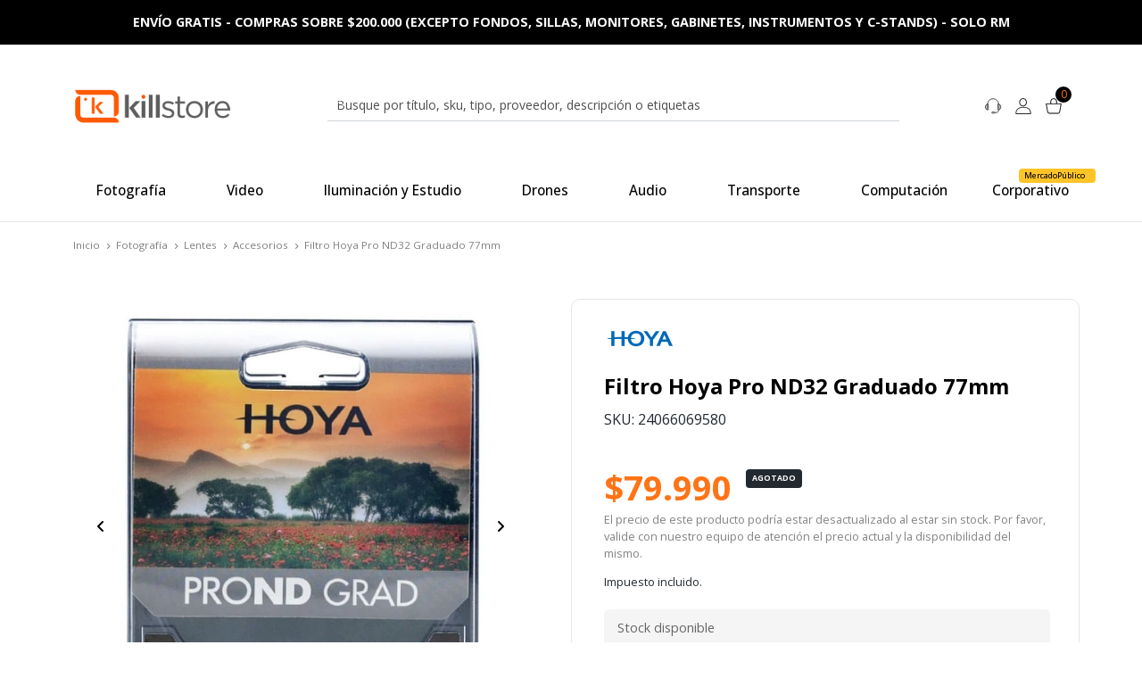

--- FILE ---
content_type: text/html; charset=utf-8
request_url: https://www.killstore.cl/products/filtro-hoya-pro-nd32-graduado-77mm
body_size: 66577
content:
<!DOCTYPE html>

<html class="no-js" lang="es-CL" xmlns="https://www.w3.org/1999/xhtml" xmlns:og="https://ogp.me/ns#" xmlns:fb="https://www.facebook.com/2008/fbml">
  <head prefix="og: http://ogp.me/ns# fb: http://ogp.me/ns/fb# product: http://ogp.me/ns/product#">
    <title>Filtro Hoya Pro ND32 Graduado 77mm</title>

    <!-- Head MetaTags -->
    

<meta http-equiv="Content-Type" content="text/html; charset=UTF-8; ie=edge">

<meta name="description" content="El Filtro Hoya Pro ND32 Graduado 77mm: es un filtro de densidad graduada neutral diseñado para equilibrar el brillo de las áreas brillantes con las áreas oscuras de una imagen. Diseñado para fotógrafos que se especializan principalmente en fotografía de paisajes. El filtro mezclador es muy versátil y se puede utilizar en una variedad de s...">
<meta name="robots" content="follow, all">

<!-- Set the viewport width to device width for mobile -->
<meta name="viewport" content="width=device-width, initial-scale=1.0, user-scalable=no">

<link rel="canonical" href="https://www.killstore.cl/products/filtro-hoya-pro-nd32-graduado-77mm">

<!-- Facebook Meta tags for Product -->
<meta property="fb:app_id" content="283643215104248">

    <meta property="og:id" content="24551493">
    <meta property="og:title" content="Filtro Hoya Pro ND32 Graduado 77mm">
    <meta property="og:type" content="product">
    
      
        <meta property="og:image" content="https://cdnx.jumpseller.com/killstore/image/47389721/resize/1200/1200?1718121113">
      
        <meta property="og:image" content="https://cdnx.jumpseller.com/killstore/image/47389726/resize/1200/1200?1718121113">
      
    

    
      <meta property="og:brand" content="Hoya">
    

    <meta property="product:is_product_shareable" content="1">

    
      <meta property="product:original_price:amount" content="79990.0">
      <meta property="product:price:amount" content="79990.0">
      
        <meta property="product:availability" content="oos">
      
    

    <meta property="product:original_price:currency" content="CLP">
    <meta property="product:price:currency" content="CLP">
  

<meta property="og:description" content="El Filtro Hoya Pro ND32 Graduado 77mm: es un filtro de densidad graduada neutral diseñado para equilibrar el brillo de las áreas brillantes con las áreas oscuras de una imagen. Diseñado para fotógrafos que se especializan principalmente en fotografía de paisajes. El filtro mezclador es muy versátil y se puede utilizar en una variedad de s...">
<meta property="og:url" content="https://www.killstore.cl/products/filtro-hoya-pro-nd32-graduado-77mm">
<meta property="og:site_name" content="Killstore">
<meta name="twitter:card" content="summary">


  <meta property="og:locale" content="es_CL">



    <link rel="preconnect" href="https://images.jumpseller.com">
    <link rel="preconnect" href="https://cdnx.jumpseller.com">
    <link rel="preconnect" href="https://assets.jumpseller.com">
    <link rel="preconnect" href="https://files.jumpseller.com">

    <link rel="preconnect" href="https://fonts.googleapis.com">
    <link rel="preconnect" href="https://fonts.gstatic.com" crossorigin>

    
    <link rel="alternate" hreflang="es-CL" href="https://www.killstore.cl/products/filtro-hoya-pro-nd32-graduado-77mm">
    

    <script type="application/ld+json">
[
  {
    "@context": "http://schema.org",
    "@type": "BreadcrumbList",
    "itemListElement": [
      
        {
        "@type": "ListItem",
        "position": 1,
        "item": {
        "name": "Inicio",
        "@id": "/"
        }
        }
        ,
      
        {
        "@type": "ListItem",
        "position": 2,
        "item": {
        "name": "Fotografía",
        "@id": "/collections/fotografia"
        }
        }
        ,
      
        {
        "@type": "ListItem",
        "position": 3,
        "item": {
        "name": "Lentes",
        "@id": "/collections/lentes-fotografia"
        }
        }
        ,
      
        {
        "@type": "ListItem",
        "position": 4,
        "item": {
        "name": "Accesorios",
        "@id": "/collections/lentes-fotografia-accesorios"
        }
        }
        ,
      
        {
        "@type": "ListItem",
        "position": 5,
        "item": {
        "name": "Filtro Hoya Pro ND32 Graduado 77mm"
        }
        }
        
      
    ]
  },
  {
    "@context": "http://schema.org/"
    ,
      "@type": "Product",
      "name": "Filtro Hoya Pro ND32 Graduado 77mm",
      "url": "https://www.killstore.cl/products/filtro-hoya-pro-nd32-graduado-77mm",
      "itemCondition": "http://schema.org/NewCondition",
      "sku": "24066069580",
      "image": "https://cdnx.jumpseller.com/killstore/image/47389721/label-0_938881af-45b5-450d-842d-8b777f4a73f7.jpg?1718121113",
      
      "description": "El Filtro Hoya Pro ND32 Graduado 77mm: es un filtro de densidad graduada neutral diseñado para equilibrar el brillo de las áreas brillantes con las áreas oscuras de una imagen. Diseñado para fotógrafos que se especializan principalmente en fotografía de paisajes. El filtro mezclador es muy versátil y se puede utilizar en una variedad de situaciones, especialmente cuando el paisaje y el horizonte son complejos o desiguales.Filtro Hoya Pro ND32 es un filtro medio gris con un factor de 0 a ND32. El lado más oscuro del filtro reduce la cantidad de luz en 6 paradas, mientras que el otro lado, más brillante, no restringe la luz.CARACTERISTICAS ADICIONALES:Para los usuarios de JPEG, es un resultado crucial. El filtro graduado ayuda a ajustar la luminosidad de un cielo brillante con el terreno y, como resultado, tenemos una imagen excelente, bien expuesta y lista para usar.Para los fotógrafos profesionales que trabajan con datos RAW, el filtro graduado ayudará a preservar los datos de píxeles ricos en áreas brillantes. Eso hará que el proceso de posedición sea más fácil y ahorrará tiempo. Especialmente este problema se refiere a las áreas brillantes, donde el rescate de píxeles es el proceso más difícil.Los mezcladores se pueden usar para una variedad de escenas, especialmente cuando el paisaje y el horizonte son demasiado complejos para ocultar la transición de un filtro de borde suave.El marco de rotación permite un ajuste preciso de la gradación según la composición o los sujetos colocados dentro de la imagen.Filtro Hoya Pro ND32 adopta la tecnología de proceso de deposición ND que permite que la gradación se distribuya por igual en toda la superficie del vidrio del filtro. Sin embargo, para mantener el valor de densidad real dentro del área de la imagen, ajustamos el área de fusión efectiva de la manera en que la densidad especificada comenzaría y desaparecería dentro del área de la imagen. Eso ayudará a los fotógrafos a aplicar la densidad requerida a la imagen de la manera más efectiva.Filtro Hoya Pro ND32 es un producto de alta tecnología dirigido a los mercados de fotografía fija y video HDSLR. Los filtros PROND utilizan el exclusivo vidrio óptico transparente de HOYA que incorpora un revestimiento metálico en la parte delantera y trasera para reducir por igual casi todo el rango del espectro de luz incluso en el área de infrarrojos. La tecnología ACCU-ND utilizada en el proceso de recubrimiento realiza un balance de color verdaderamente neutro que no agregará ningún matiz de color notable a sus imágenes.",
      
      "brand": {
        "@type": "Brand",
        "name": "Hoya"
      },
      
      
      
        "category": "Fotografía",
      
      "offers": {
        
          "@type": "Offer",
          "itemCondition": "http://schema.org/NewCondition",
          
          "availability": "http://schema.org/OutOfStock",
          
          
            
          
          "price": "79990.0",
        
        "priceCurrency": "CLP",
        "seller": {
          "@type": "Organization",
          "name": "Killstore"
        },
        "url": "https://www.killstore.cl/products/filtro-hoya-pro-nd32-graduado-77mm",
        "shippingDetails": [
          {
          "@type": "OfferShippingDetails",
          "shippingDestination": [
          
          {
            "@type": "DefinedRegion",
            "addressCountry": "AF"
          },
          
          {
            "@type": "DefinedRegion",
            "addressCountry": "AL"
          },
          
          {
            "@type": "DefinedRegion",
            "addressCountry": "DE"
          },
          
          {
            "@type": "DefinedRegion",
            "addressCountry": "AD"
          },
          
          {
            "@type": "DefinedRegion",
            "addressCountry": "AO"
          },
          
          {
            "@type": "DefinedRegion",
            "addressCountry": "AI"
          },
          
          {
            "@type": "DefinedRegion",
            "addressCountry": "AQ"
          },
          
          {
            "@type": "DefinedRegion",
            "addressCountry": "AG"
          },
          
          {
            "@type": "DefinedRegion",
            "addressCountry": "SA"
          },
          
          {
            "@type": "DefinedRegion",
            "addressCountry": "DZ"
          },
          
          {
            "@type": "DefinedRegion",
            "addressCountry": "AR"
          },
          
          {
            "@type": "DefinedRegion",
            "addressCountry": "AM"
          },
          
          {
            "@type": "DefinedRegion",
            "addressCountry": "AW"
          },
          
          {
            "@type": "DefinedRegion",
            "addressCountry": "AU"
          },
          
          {
            "@type": "DefinedRegion",
            "addressCountry": "AT"
          },
          
          {
            "@type": "DefinedRegion",
            "addressCountry": "AZ"
          },
          
          {
            "@type": "DefinedRegion",
            "addressCountry": "BS"
          },
          
          {
            "@type": "DefinedRegion",
            "addressCountry": "BD"
          },
          
          {
            "@type": "DefinedRegion",
            "addressCountry": "BB"
          },
          
          {
            "@type": "DefinedRegion",
            "addressCountry": "BH"
          },
          
          {
            "@type": "DefinedRegion",
            "addressCountry": "BE"
          },
          
          {
            "@type": "DefinedRegion",
            "addressCountry": "BZ"
          },
          
          {
            "@type": "DefinedRegion",
            "addressCountry": "BJ"
          },
          
          {
            "@type": "DefinedRegion",
            "addressCountry": "BY"
          },
          
          {
            "@type": "DefinedRegion",
            "addressCountry": "MM"
          },
          
          {
            "@type": "DefinedRegion",
            "addressCountry": "BO"
          },
          
          {
            "@type": "DefinedRegion",
            "addressCountry": "BA"
          },
          
          {
            "@type": "DefinedRegion",
            "addressCountry": "BW"
          },
          
          {
            "@type": "DefinedRegion",
            "addressCountry": "BR"
          },
          
          {
            "@type": "DefinedRegion",
            "addressCountry": "BN"
          },
          
          {
            "@type": "DefinedRegion",
            "addressCountry": "BG"
          },
          
          {
            "@type": "DefinedRegion",
            "addressCountry": "BF"
          },
          
          {
            "@type": "DefinedRegion",
            "addressCountry": "BI"
          },
          
          {
            "@type": "DefinedRegion",
            "addressCountry": "BT"
          },
          
          {
            "@type": "DefinedRegion",
            "addressCountry": "CV"
          },
          
          {
            "@type": "DefinedRegion",
            "addressCountry": "KH"
          },
          
          {
            "@type": "DefinedRegion",
            "addressCountry": "CM"
          },
          
          {
            "@type": "DefinedRegion",
            "addressCountry": "CA"
          },
          
          {
            "@type": "DefinedRegion",
            "addressCountry": "QA"
          },
          
          {
            "@type": "DefinedRegion",
            "addressCountry": "TD"
          },
          
          {
            "@type": "DefinedRegion",
            "addressCountry": "CZ"
          },
          
          {
            "@type": "DefinedRegion",
            "addressCountry": "CL"
          },
          
          {
            "@type": "DefinedRegion",
            "addressCountry": "CN"
          },
          
          {
            "@type": "DefinedRegion",
            "addressCountry": "CY"
          },
          
          {
            "@type": "DefinedRegion",
            "addressCountry": "CO"
          },
          
          {
            "@type": "DefinedRegion",
            "addressCountry": "KM"
          },
          
          {
            "@type": "DefinedRegion",
            "addressCountry": "CG"
          },
          
          {
            "@type": "DefinedRegion",
            "addressCountry": "CD"
          },
          
          {
            "@type": "DefinedRegion",
            "addressCountry": "KP"
          },
          
          {
            "@type": "DefinedRegion",
            "addressCountry": "KR"
          },
          
          {
            "@type": "DefinedRegion",
            "addressCountry": "CR"
          },
          
          {
            "@type": "DefinedRegion",
            "addressCountry": "CI"
          },
          
          {
            "@type": "DefinedRegion",
            "addressCountry": "HR"
          },
          
          {
            "@type": "DefinedRegion",
            "addressCountry": "CU"
          },
          
          {
            "@type": "DefinedRegion",
            "addressCountry": "CW"
          },
          
          {
            "@type": "DefinedRegion",
            "addressCountry": "DK"
          },
          
          {
            "@type": "DefinedRegion",
            "addressCountry": "DM"
          },
          
          {
            "@type": "DefinedRegion",
            "addressCountry": "EC"
          },
          
          {
            "@type": "DefinedRegion",
            "addressCountry": "EG"
          },
          
          {
            "@type": "DefinedRegion",
            "addressCountry": "SV"
          },
          
          {
            "@type": "DefinedRegion",
            "addressCountry": "AE"
          },
          
          {
            "@type": "DefinedRegion",
            "addressCountry": "ER"
          },
          
          {
            "@type": "DefinedRegion",
            "addressCountry": "SK"
          },
          
          {
            "@type": "DefinedRegion",
            "addressCountry": "SI"
          },
          
          {
            "@type": "DefinedRegion",
            "addressCountry": "ES"
          },
          
          {
            "@type": "DefinedRegion",
            "addressCountry": "US"
          },
          
          {
            "@type": "DefinedRegion",
            "addressCountry": "EE"
          },
          
          {
            "@type": "DefinedRegion",
            "addressCountry": "SZ"
          },
          
          {
            "@type": "DefinedRegion",
            "addressCountry": "ET"
          },
          
          {
            "@type": "DefinedRegion",
            "addressCountry": "RU"
          },
          
          {
            "@type": "DefinedRegion",
            "addressCountry": "PH"
          },
          
          {
            "@type": "DefinedRegion",
            "addressCountry": "FI"
          },
          
          {
            "@type": "DefinedRegion",
            "addressCountry": "FJ"
          },
          
          {
            "@type": "DefinedRegion",
            "addressCountry": "FR"
          },
          
          {
            "@type": "DefinedRegion",
            "addressCountry": "GA"
          },
          
          {
            "@type": "DefinedRegion",
            "addressCountry": "GM"
          },
          
          {
            "@type": "DefinedRegion",
            "addressCountry": "GE"
          },
          
          {
            "@type": "DefinedRegion",
            "addressCountry": "GH"
          },
          
          {
            "@type": "DefinedRegion",
            "addressCountry": "GI"
          },
          
          {
            "@type": "DefinedRegion",
            "addressCountry": "GD"
          },
          
          {
            "@type": "DefinedRegion",
            "addressCountry": "GR"
          },
          
          {
            "@type": "DefinedRegion",
            "addressCountry": "GL"
          },
          
          {
            "@type": "DefinedRegion",
            "addressCountry": "GP"
          },
          
          {
            "@type": "DefinedRegion",
            "addressCountry": "GU"
          },
          
          {
            "@type": "DefinedRegion",
            "addressCountry": "GT"
          },
          
          {
            "@type": "DefinedRegion",
            "addressCountry": "GF"
          },
          
          {
            "@type": "DefinedRegion",
            "addressCountry": "GG"
          },
          
          {
            "@type": "DefinedRegion",
            "addressCountry": "GN"
          },
          
          {
            "@type": "DefinedRegion",
            "addressCountry": "GQ"
          },
          
          {
            "@type": "DefinedRegion",
            "addressCountry": "GW"
          },
          
          {
            "@type": "DefinedRegion",
            "addressCountry": "GY"
          },
          
          {
            "@type": "DefinedRegion",
            "addressCountry": "HT"
          },
          
          {
            "@type": "DefinedRegion",
            "addressCountry": "HN"
          },
          
          {
            "@type": "DefinedRegion",
            "addressCountry": "HK"
          },
          
          {
            "@type": "DefinedRegion",
            "addressCountry": "HU"
          },
          
          {
            "@type": "DefinedRegion",
            "addressCountry": "IN"
          },
          
          {
            "@type": "DefinedRegion",
            "addressCountry": "ID"
          },
          
          {
            "@type": "DefinedRegion",
            "addressCountry": "IQ"
          },
          
          {
            "@type": "DefinedRegion",
            "addressCountry": "IR"
          },
          
          {
            "@type": "DefinedRegion",
            "addressCountry": "IE"
          },
          
          {
            "@type": "DefinedRegion",
            "addressCountry": "BV"
          },
          
          {
            "@type": "DefinedRegion",
            "addressCountry": "NF"
          },
          
          {
            "@type": "DefinedRegion",
            "addressCountry": "IM"
          },
          
          {
            "@type": "DefinedRegion",
            "addressCountry": "CX"
          },
          
          {
            "@type": "DefinedRegion",
            "addressCountry": "SX"
          },
          
          {
            "@type": "DefinedRegion",
            "addressCountry": "IS"
          },
          
          {
            "@type": "DefinedRegion",
            "addressCountry": "AX"
          },
          
          {
            "@type": "DefinedRegion",
            "addressCountry": "BQ"
          },
          
          {
            "@type": "DefinedRegion",
            "addressCountry": "BM"
          },
          
          {
            "@type": "DefinedRegion",
            "addressCountry": "KY"
          },
          
          {
            "@type": "DefinedRegion",
            "addressCountry": "CC"
          },
          
          {
            "@type": "DefinedRegion",
            "addressCountry": "CK"
          },
          
          {
            "@type": "DefinedRegion",
            "addressCountry": "FK"
          },
          
          {
            "@type": "DefinedRegion",
            "addressCountry": "FO"
          },
          
          {
            "@type": "DefinedRegion",
            "addressCountry": "GS"
          },
          
          {
            "@type": "DefinedRegion",
            "addressCountry": "HM"
          },
          
          {
            "@type": "DefinedRegion",
            "addressCountry": "MV"
          },
          
          {
            "@type": "DefinedRegion",
            "addressCountry": "MP"
          },
          
          {
            "@type": "DefinedRegion",
            "addressCountry": "MH"
          },
          
          {
            "@type": "DefinedRegion",
            "addressCountry": "SB"
          },
          
          {
            "@type": "DefinedRegion",
            "addressCountry": "TC"
          },
          
          {
            "@type": "DefinedRegion",
            "addressCountry": "UM"
          },
          
          {
            "@type": "DefinedRegion",
            "addressCountry": "VG"
          },
          
          {
            "@type": "DefinedRegion",
            "addressCountry": "VI"
          },
          
          {
            "@type": "DefinedRegion",
            "addressCountry": "IL"
          },
          
          {
            "@type": "DefinedRegion",
            "addressCountry": "IT"
          },
          
          {
            "@type": "DefinedRegion",
            "addressCountry": "JM"
          },
          
          {
            "@type": "DefinedRegion",
            "addressCountry": "JP"
          },
          
          {
            "@type": "DefinedRegion",
            "addressCountry": "JE"
          },
          
          {
            "@type": "DefinedRegion",
            "addressCountry": "JO"
          },
          
          {
            "@type": "DefinedRegion",
            "addressCountry": "KZ"
          },
          
          {
            "@type": "DefinedRegion",
            "addressCountry": "KE"
          },
          
          {
            "@type": "DefinedRegion",
            "addressCountry": "KG"
          },
          
          {
            "@type": "DefinedRegion",
            "addressCountry": "KI"
          },
          
          {
            "@type": "DefinedRegion",
            "addressCountry": "XK"
          },
          
          {
            "@type": "DefinedRegion",
            "addressCountry": "KW"
          },
          
          {
            "@type": "DefinedRegion",
            "addressCountry": "LS"
          },
          
          {
            "@type": "DefinedRegion",
            "addressCountry": "LV"
          },
          
          {
            "@type": "DefinedRegion",
            "addressCountry": "LB"
          },
          
          {
            "@type": "DefinedRegion",
            "addressCountry": "LR"
          },
          
          {
            "@type": "DefinedRegion",
            "addressCountry": "LY"
          },
          
          {
            "@type": "DefinedRegion",
            "addressCountry": "LI"
          },
          
          {
            "@type": "DefinedRegion",
            "addressCountry": "LT"
          },
          
          {
            "@type": "DefinedRegion",
            "addressCountry": "LU"
          },
          
          {
            "@type": "DefinedRegion",
            "addressCountry": "MO"
          },
          
          {
            "@type": "DefinedRegion",
            "addressCountry": "MK"
          },
          
          {
            "@type": "DefinedRegion",
            "addressCountry": "MG"
          },
          
          {
            "@type": "DefinedRegion",
            "addressCountry": "MY"
          },
          
          {
            "@type": "DefinedRegion",
            "addressCountry": "MW"
          },
          
          {
            "@type": "DefinedRegion",
            "addressCountry": "ML"
          },
          
          {
            "@type": "DefinedRegion",
            "addressCountry": "MT"
          },
          
          {
            "@type": "DefinedRegion",
            "addressCountry": "MA"
          },
          
          {
            "@type": "DefinedRegion",
            "addressCountry": "MQ"
          },
          
          {
            "@type": "DefinedRegion",
            "addressCountry": "MU"
          },
          
          {
            "@type": "DefinedRegion",
            "addressCountry": "MR"
          },
          
          {
            "@type": "DefinedRegion",
            "addressCountry": "YT"
          },
          
          {
            "@type": "DefinedRegion",
            "addressCountry": "MX"
          },
          
          {
            "@type": "DefinedRegion",
            "addressCountry": "FM"
          },
          
          {
            "@type": "DefinedRegion",
            "addressCountry": "MD"
          },
          
          {
            "@type": "DefinedRegion",
            "addressCountry": "MC"
          },
          
          {
            "@type": "DefinedRegion",
            "addressCountry": "MN"
          },
          
          {
            "@type": "DefinedRegion",
            "addressCountry": "ME"
          },
          
          {
            "@type": "DefinedRegion",
            "addressCountry": "MS"
          },
          
          {
            "@type": "DefinedRegion",
            "addressCountry": "MZ"
          },
          
          {
            "@type": "DefinedRegion",
            "addressCountry": "NA"
          },
          
          {
            "@type": "DefinedRegion",
            "addressCountry": "NR"
          },
          
          {
            "@type": "DefinedRegion",
            "addressCountry": "NP"
          },
          
          {
            "@type": "DefinedRegion",
            "addressCountry": "NI"
          },
          
          {
            "@type": "DefinedRegion",
            "addressCountry": "NE"
          },
          
          {
            "@type": "DefinedRegion",
            "addressCountry": "NG"
          },
          
          {
            "@type": "DefinedRegion",
            "addressCountry": "NU"
          },
          
          {
            "@type": "DefinedRegion",
            "addressCountry": "NO"
          },
          
          {
            "@type": "DefinedRegion",
            "addressCountry": "NC"
          },
          
          {
            "@type": "DefinedRegion",
            "addressCountry": "NZ"
          },
          
          {
            "@type": "DefinedRegion",
            "addressCountry": "OM"
          },
          
          {
            "@type": "DefinedRegion",
            "addressCountry": "NL"
          },
          
          {
            "@type": "DefinedRegion",
            "addressCountry": "PK"
          },
          
          {
            "@type": "DefinedRegion",
            "addressCountry": "PW"
          },
          
          {
            "@type": "DefinedRegion",
            "addressCountry": "PS"
          },
          
          {
            "@type": "DefinedRegion",
            "addressCountry": "PA"
          },
          
          {
            "@type": "DefinedRegion",
            "addressCountry": "PG"
          },
          
          {
            "@type": "DefinedRegion",
            "addressCountry": "PY"
          },
          
          {
            "@type": "DefinedRegion",
            "addressCountry": "PE"
          },
          
          {
            "@type": "DefinedRegion",
            "addressCountry": "PN"
          },
          
          {
            "@type": "DefinedRegion",
            "addressCountry": "PF"
          },
          
          {
            "@type": "DefinedRegion",
            "addressCountry": "PL"
          },
          
          {
            "@type": "DefinedRegion",
            "addressCountry": "PT"
          },
          
          {
            "@type": "DefinedRegion",
            "addressCountry": "PR"
          },
          
          {
            "@type": "DefinedRegion",
            "addressCountry": "GB"
          },
          
          {
            "@type": "DefinedRegion",
            "addressCountry": "CF"
          },
          
          {
            "@type": "DefinedRegion",
            "addressCountry": "LA"
          },
          
          {
            "@type": "DefinedRegion",
            "addressCountry": "DO"
          },
          
          {
            "@type": "DefinedRegion",
            "addressCountry": "SY"
          },
          
          {
            "@type": "DefinedRegion",
            "addressCountry": "RE"
          },
          
          {
            "@type": "DefinedRegion",
            "addressCountry": "RW"
          },
          
          {
            "@type": "DefinedRegion",
            "addressCountry": "RO"
          },
          
          {
            "@type": "DefinedRegion",
            "addressCountry": "EH"
          },
          
          {
            "@type": "DefinedRegion",
            "addressCountry": "WS"
          },
          
          {
            "@type": "DefinedRegion",
            "addressCountry": "AS"
          },
          
          {
            "@type": "DefinedRegion",
            "addressCountry": "BL"
          },
          
          {
            "@type": "DefinedRegion",
            "addressCountry": "KN"
          },
          
          {
            "@type": "DefinedRegion",
            "addressCountry": "SM"
          },
          
          {
            "@type": "DefinedRegion",
            "addressCountry": "MF"
          },
          
          {
            "@type": "DefinedRegion",
            "addressCountry": "PM"
          },
          
          {
            "@type": "DefinedRegion",
            "addressCountry": "VC"
          },
          
          {
            "@type": "DefinedRegion",
            "addressCountry": "SH"
          },
          
          {
            "@type": "DefinedRegion",
            "addressCountry": "LC"
          },
          
          {
            "@type": "DefinedRegion",
            "addressCountry": "VA"
          },
          
          {
            "@type": "DefinedRegion",
            "addressCountry": "ST"
          },
          
          {
            "@type": "DefinedRegion",
            "addressCountry": "SN"
          },
          
          {
            "@type": "DefinedRegion",
            "addressCountry": "RS"
          },
          
          {
            "@type": "DefinedRegion",
            "addressCountry": "SC"
          },
          
          {
            "@type": "DefinedRegion",
            "addressCountry": "SL"
          },
          
          {
            "@type": "DefinedRegion",
            "addressCountry": "SG"
          },
          
          {
            "@type": "DefinedRegion",
            "addressCountry": "SO"
          },
          
          {
            "@type": "DefinedRegion",
            "addressCountry": "LK"
          },
          
          {
            "@type": "DefinedRegion",
            "addressCountry": "ZA"
          },
          
          {
            "@type": "DefinedRegion",
            "addressCountry": "SD"
          },
          
          {
            "@type": "DefinedRegion",
            "addressCountry": "SS"
          },
          
          {
            "@type": "DefinedRegion",
            "addressCountry": "SE"
          },
          
          {
            "@type": "DefinedRegion",
            "addressCountry": "CH"
          },
          
          {
            "@type": "DefinedRegion",
            "addressCountry": "SR"
          },
          
          {
            "@type": "DefinedRegion",
            "addressCountry": "SJ"
          },
          
          {
            "@type": "DefinedRegion",
            "addressCountry": "TH"
          },
          
          {
            "@type": "DefinedRegion",
            "addressCountry": "TW"
          },
          
          {
            "@type": "DefinedRegion",
            "addressCountry": "TZ"
          },
          
          {
            "@type": "DefinedRegion",
            "addressCountry": "TJ"
          },
          
          {
            "@type": "DefinedRegion",
            "addressCountry": "IO"
          },
          
          {
            "@type": "DefinedRegion",
            "addressCountry": "TF"
          },
          
          {
            "@type": "DefinedRegion",
            "addressCountry": "TL"
          },
          
          {
            "@type": "DefinedRegion",
            "addressCountry": "TG"
          },
          
          {
            "@type": "DefinedRegion",
            "addressCountry": "TK"
          },
          
          {
            "@type": "DefinedRegion",
            "addressCountry": "TO"
          },
          
          {
            "@type": "DefinedRegion",
            "addressCountry": "TT"
          },
          
          {
            "@type": "DefinedRegion",
            "addressCountry": "TN"
          },
          
          {
            "@type": "DefinedRegion",
            "addressCountry": "TM"
          },
          
          {
            "@type": "DefinedRegion",
            "addressCountry": "TR"
          },
          
          {
            "@type": "DefinedRegion",
            "addressCountry": "TV"
          },
          
          {
            "@type": "DefinedRegion",
            "addressCountry": "UA"
          },
          
          {
            "@type": "DefinedRegion",
            "addressCountry": "UG"
          },
          
          {
            "@type": "DefinedRegion",
            "addressCountry": "UY"
          },
          
          {
            "@type": "DefinedRegion",
            "addressCountry": "UZ"
          },
          
          {
            "@type": "DefinedRegion",
            "addressCountry": "VU"
          },
          
          {
            "@type": "DefinedRegion",
            "addressCountry": "VE"
          },
          
          {
            "@type": "DefinedRegion",
            "addressCountry": "VN"
          },
          
          {
            "@type": "DefinedRegion",
            "addressCountry": "WF"
          },
          
          {
            "@type": "DefinedRegion",
            "addressCountry": "YE"
          },
          
          {
            "@type": "DefinedRegion",
            "addressCountry": "DJ"
          },
          
          {
            "@type": "DefinedRegion",
            "addressCountry": "ZM"
          },
          
          {
            "@type": "DefinedRegion",
            "addressCountry": "ZW"
          }
          ]
          }
        ]
      }
    
  }]
  </script>


    <!-- Store Favicon -->
    
    <link rel="apple-touch-icon" type="image/x-icon" href="https://cdnx.jumpseller.com/killstore/image/45363466/resize/57/57?1707488124" sizes="57x57">
    <link rel="apple-touch-icon" type="image/x-icon" href="https://cdnx.jumpseller.com/killstore/image/45363466/resize/60/60?1707488124" sizes="60x60">
    <link rel="apple-touch-icon" type="image/x-icon" href="https://cdnx.jumpseller.com/killstore/image/45363466/resize/72/72?1707488124" sizes="72x72">
    <link rel="apple-touch-icon" type="image/x-icon" href="https://cdnx.jumpseller.com/killstore/image/45363466/resize/76/76?1707488124" sizes="76x76">
    <link rel="apple-touch-icon" type="image/x-icon" href="https://cdnx.jumpseller.com/killstore/image/45363466/resize/114/114?1707488124" sizes="114x114">
    <link rel="apple-touch-icon" type="image/x-icon" href="https://cdnx.jumpseller.com/killstore/image/45363466/resize/120/120?1707488124" sizes="120x120">
    <link rel="apple-touch-icon" type="image/x-icon" href="https://cdnx.jumpseller.com/killstore/image/45363466/resize/144/144?1707488124" sizes="144x144">
    <link rel="apple-touch-icon" type="image/x-icon" href="https://cdnx.jumpseller.com/killstore/image/45363466/resize/152/152?1707488124" sizes="152x152">

    <link rel="icon" type="image/png" href="https://cdnx.jumpseller.com/killstore/image/45363466/resize/196/196?1707488124" sizes="196x196">
    <link rel="icon" type="image/png" href="https://cdnx.jumpseller.com/killstore/image/45363466/resize/160/160?1707488124" sizes="160x160">
    <link rel="icon" type="image/png" href="https://cdnx.jumpseller.com/killstore/image/45363466/resize/96/96?1707488124" sizes="96x96">
    <link rel="icon" type="image/png" href="https://cdnx.jumpseller.com/killstore/image/45363466/resize/32/32?1707488124" sizes="32x32">
    <link rel="icon" type="image/png" href="https://cdnx.jumpseller.com/killstore/image/45363466/resize/16/16?1707488124" sizes="16x16">

  <meta name="msapplication-TileColor" content="#95b200">
  <meta name="theme-color" content="#ffffff">



    <!-- Bootstrap CSS -->
    <link rel="stylesheet" href="https://cdnjs.cloudflare.com/ajax/libs/bootstrap/5.1.3/css/bootstrap.min.css" integrity="sha384-1BmE4kWBq78iYhFldvKuhfTAU6auU8tT94WrHftjDbrCEXSU1oBoqyl2QvZ6jIW3" crossorigin="anonymous" >

    <!-- CSS Files -->
    <link rel="stylesheet" href="https://assets.jumpseller.com/store/killstore/themes/688493/color_pickers.min.css?1744300272">
    <link rel="stylesheet" href="https://assets.jumpseller.com/store/killstore/themes/688493/app.min.css?1744300272">

    
    <!-- Swiper files -->
    <script src="https://cdnjs.cloudflare.com/ajax/libs/Swiper/8.0.7/swiper-bundle.min.js" integrity="sha384-9UAjEH/hWCBrpIvGlIa3Y1bFwXvceFtZIB4kEuw8dPhXHwqADmYvC1FQcyKHMVGw" crossorigin="anonymous" ></script>
    <link rel="stylesheet" href="https://cdnjs.cloudflare.com/ajax/libs/Swiper/8.0.7/swiper-bundle.min.css" integrity="sha384-PkFv3YEXftf+kllyTcVl8cCpexHu47ERzAsXp+iZ4SIAnJKl6fZh0rdtTO7YBEHb" crossorigin="anonymous" >
    <link rel="stylesheet" href="https://cdnjs.cloudflare.com/ajax/libs/toastr.js/2.1.3/toastr.min.css" integrity="sha384-YzEqZ2pBV0i9OmlTyoz75PqwTR8If8GsXBv7HLQclEVqIC3VxIt98/U94ES6CJTR" crossorigin="anonymous" >
    

    <!-- jQuery -->
    <script src="https://cdnjs.cloudflare.com/ajax/libs/jquery/3.5.1/jquery.min.js" integrity="sha384-ZvpUoO/+PpLXR1lu4jmpXWu80pZlYUAfxl5NsBMWOEPSjUn/6Z/hRTt8+pR6L4N2" crossorigin="anonymous" ></script>

    <!-- Font Awesome Icon Library -->
    <link rel="stylesheet" href="https://cdnjs.cloudflare.com/ajax/libs/font-awesome/6.4.2/css/all.min.css" integrity="sha384-blOohCVdhjmtROpu8+CfTnUWham9nkX7P7OZQMst+RUnhtoY/9qemFAkIKOYxDI3" crossorigin="anonymous" >

    <!-- Autocomplete search -->
    


    
<script>
  // Listener for swatch clicks when product block swatches are enabled
  function updateCarouselFromSwatch(target) {
    const value = $(target).val();
    const block = $(target).closest('.product-block');
    const carousel = block.find('.product-block__slider');
    const variant = carousel.find(`.product-block__slide[data-color-option-value="${value}"]`);
    const swiper = carousel.get(0)?.swiper;

    if (swiper == null) return;

    // When we click on the same swatch option, do nothing.
    // When there is no principal image, show the fallback product image.
    if (variant.length == 0) {
      carousel.get(0).swiper.slideTo(0);
    } else {
      carousel.get(0).swiper.slideTo(variant.first().index());
    }
  }
</script>


    <script>
document.addEventListener('DOMContentLoaded', function() {
    console.log("Script cargado y DOMContentLoaded disparado");

    // Lista de marcas a buscar
    const brands = ["Irix", "DZOFilms", "Ricoh", "RED"];
    
    // Obtener el nombre del producto
    const productNameElement = document.querySelector('.product-heading__title'); // Selector actualizado
    if (productNameElement) {
        console.log("Elemento del nombre del producto encontrado:", productNameElement.textContent);
    } else {
        console.error("Elemento del nombre del producto no encontrado");
    }
    const productName = productNameElement ? productNameElement.textContent.trim().toLowerCase() : "";
    console.log("Nombre del producto:", productName);
    
    // Verificar si el nombre del producto contiene alguna de las marcas
    let productBrand = null;
    for (let brand of brands) {
        if (productName.includes(brand.toLowerCase())) {
            productBrand = brand;
            break;
        }
    }
    console.log("Marca del producto detectada:", productBrand);

    if (productBrand) {
        console.log("La marca del producto está en la lista:", productBrand);
        // Modificar el contenido del elemento section__stock_visible
        const stockElement = document.querySelector('.section__stock_visible');
        if (stockElement) {
            console.log("Elemento de stock encontrado, modificando contenido");
            stockElement.innerHTML = `
                <div style="background-color: #f5f5f5; padding: 10px; text-align: center;">
                    <div style="color: black; font-weight: bold;">Información importante:</div>
                    <div style="color: black;">Producto a pedido, entrega 15 días hábiles luego de la confirmación de compra.</div>
                </div>
            `;
        } else {
            console.error("Elemento de stock no encontrado");
        }
    } else {
        console.log("La marca del producto no está en la lista:", productBrand);
    }
});
</script>

<script>
document.addEventListener('DOMContentLoaded', function() {
    // Espera a que se cargue todo el contenido de la página
    var footerLinks = document.querySelectorAll('.footer-content__link.footer-content__link--has-icon');
    
    footerLinks.forEach(function(link) {
        if (link.textContent.trim() === "Paseo Matias Cousiño 64, Piso 2, 201. Santiago Centro, Santiago, Chile.") {
            // Cambia el link
            link.href = "https://maps.app.goo.gl/qTJy6HTygVPxjJXV9";
        }
    });
});
</script>





<script>
  document.addEventListener('DOMContentLoaded', function() {
    var elements = document.querySelectorAll('.footer-content__text.footer-content__text--has-icon');
    var searchText = 'Viernes de 10:00hs a 19:00hs';
    var replaceText = 'Viernes de 10:00hs a 18:00hs';
    
    elements.forEach(function(element) {
      var htmlContent = element.innerHTML;
      
      // Reemplaza solo la línea específica
      if (htmlContent.includes(searchText)) {
        element.innerHTML = htmlContent.replace(searchText, replaceText);
      }
    });
  });



<script>
document.addEventListener('DOMContentLoaded', () => {
    const targetNode = document.body; // Observamos el cuerpo en lugar de un contenedor específico

    const observer = new MutationObserver((mutationsList) => {
        for (const mutation of mutationsList) {
            if (mutation.type === 'childList') {
                const estimateDeliveryDate = document.querySelector('.estimate-delivery-date');
                if (estimateDeliveryDate) {
                    console.log(estimateDeliveryDate.textContent); // Mostrar el texto en la consola
                    estimateDeliveryDate.style.display = 'none'; // Ocultar el elemento
                    observer.disconnect(); // Detener el observador
                }
            }
        }
    });

    // Configuramos el observador para escuchar cambios en el DOM
    observer.observe(targetNode, { childList: true, subtree: true });
});
</script>

  <meta name="csrf-param" content="authenticity_token" />
<meta name="csrf-token" content="WvFDePXqUo0I-X_VPnSVfDVfzOluZU4GJvISkz0UfBJmJf7ZVq0FnS-MNfTAVVthoxDnCOfLQz3DSenGu8XoqQ" />




  <script async src="https://www.googletagmanager.com/gtag/js?id=G-4NJ1G1RWS5"></script>




<script>
  window.dataLayer = window.dataLayer || [];

  function gtag() {
    dataLayer.push(arguments);
  }

  gtag('js', new Date());

  // custom dimensions (for OKRs metrics)
  let custom_dimension_params = { custom_map: {} };
  
  custom_dimension_params['custom_map']['dimension1'] = 'theme';
  custom_dimension_params['theme'] = "starter";
  
  

  // Send events to Jumpseller GA Account
  // gtag('config', 'G-JBWEC7QQTS', Object.assign({}, { 'allow_enhanced_conversions': true }, custom_dimension_params));

  // Send events to Store Owner GA Account
  
  gtag('config', 'G-4NJ1G1RWS5');
  
  

  

  let order_items = null;

  
  // view_item - a user follows a link that goes directly to a product page
  gtag('event', 'view_item', {
    currency: "CLP",
    items: [{
      item_id: "24066069580",
      item_name: "Filtro Hoya Pro ND32 Graduado 77mm",
      discount: "0.0",
      item_brand: "Hoya",
      price: "79990.0",
      currency: "CLP"
    }],
    value: "79990.0",
  });

  

  
</script>








<script>
  // Pixel code

  // dont send fb events if page is rendered inside an iframe (like admin theme preview)
  if(window.self === window.top) {
    !function(f,b,e,v,n,t,s){if(f.fbq)return;n=f.fbq=function(){n.callMethod?
    n.callMethod.apply(n,arguments):n.queue.push(arguments)};if(!f._fbq)f._fbq=n;
    n.push=n;n.loaded=!0;n.version='2.0';n.agent='pljumpseller';n.queue=[];t=b.createElement(e);t.async=!0;
    t.src=v;s=b.getElementsByTagName(e)[0];s.parentNode.insertBefore(t,s)}(window,
    document,'script','https://connect.facebook.net/' + getNavigatorLocale() + '/fbevents.js');

    var data = {};

    data.currency = 'CLP';
    data.total = '0.0';
    data.products_count = '0';

    

    data.content_ids = [24551493];
    data.contents = [{"id":24551493,"quantity":1,"item_price":79990.0,"item_discount":0.0}];
    data.single_value = 79990.0;

    // Line to enable Manual Only mode.
    fbq('set', 'autoConfig', false, '482974214301404');

    // FB Pixel Advanced Matching
    
    
    var advancedCustomerData = {
      'em' : '',
      'fn' : '',
      'ln' : '',
      'ph' : '',
      'ct' : '',
      'zp' : '',
      'country' : ''
    };

    var missingCustomerData = Object.values(advancedCustomerData).some(function(value) { return value.length == 0 });

    if(missingCustomerData) {
      fbq('init', '482974214301404');
    } else {
      fbq('init', '482974214301404', advancedCustomerData);
    }

    // PageView - build audience views (default FB Pixel behaviour)
    fbq('track', 'PageView');

    // AddToCart - released on page load after a product was added to cart
    

    // track conversion events, ordered by importance (not in this doc)
    // https://developers.facebook.com/docs/facebook-pixel/api-reference%23events

    
      // ViewContent - When a key page is viewed such as a product page
      

    

    function getNavigatorLocale(){
      return navigator.language.replace(/-/g,'_')
    }
  }
</script>





<script src="https://files.jumpseller.com/javascripts/dist/jumpseller-2.0.0.js" defer="defer"></script><script src="https://api.revie.lat/www/config/?store=killstore&amp;type=jsjumpseller" async="async"></script>
</head>
  <body class="">
    

    <!-- Do NOT place any code here, between the Header and the Main container elements -->

    <div class="main-container">
      <div id="top_components"><div id="component-3393472" class="theme-component show"><style>
  #component-3393472 {
    --header-color-background: #FFFFFF;
    --header-color-background-contrast: #010101;
    --header-color-background-contrast-20: rgb(1, 1, 1);
    --header-navbar-color-background: #ffffff;
    --header-navbar-color-background-contrast: #010101;
    --header-navbar-color-background-contrast-20: rgb(1, 1, 1);
    --header-navbar-color-background-contrast-60: rgb(1, 1, 1);
    --header-store-search-color-background: #ffffff;
    --header-store-search-color-background-contrast: #010101;
  }
</style>

<header class="header header--fixed  header--push  header--has-navbar">
  <div class="container-fluid box_header">
    <div class="container header-container">
      <div class="row align-items-center header-container__wrapper">
        <div
  
    class="col-6 col-md-3 col-lg-3 col-lg-shrink text-left header-container__column header-container__column--brand colum_log_big"
  
>
  <a href="https://www.killstore.cl" class="header-container__brand column__disappear" title="Ir a la página de inicio">
    
      <img alt="Killstore" class="header-container__logo column__disappear" src="https://images.jumpseller.com/store/killstore/store/logo/Logo_1000x500_1.png?1713373966" loading="lazy">
    
  </a>
  <a href="https://www.killstore.cl" class="header-container__brand column__has_disappear disappear" title="Ir a la página de inicio">
    
      <img alt="Killstore" class="header-container__logo header__logo_scroll" src="https://assets.jumpseller.com/store/killstore/themes/688493/settings/a483b901c95b29b11efb/logo__scroll_210.png?1710772856" loading="lazy">
    
  </a>
</div>
<!-- end .header-container__column--brand -->

        <!-- <div style="width: 18% !important;padding: 0;" class="col-3 "> -->
          <!-- % render 'select_regiones' %} -->
        <!-- </div> -->

        <div class="col-6 col-md-9 col-lg-7 header-container__column header-container__column--left colum_log_small">
          <ul class="d-flex justify-content-end header-toolbar column__disappear">
           <!-- Search Movil -->
            <li class="header-toolbar__item d-block d-md-none d-lg-none">
              <button
                type="button"
                class="button button--standard header-toolbar__link toggle-search"
              >
                <span class="header-toolbar__icon">
                  <svg class="aa-SubmitIcon" viewBox="0 0 24 24" width="20" height="20" fill="currentColor"><path d="M16.041 15.856c-0.034 0.026-0.067 0.055-0.099 0.087s-0.060 0.064-0.087 0.099c-1.258 1.213-2.969 1.958-4.855 1.958-1.933 0-3.682-0.782-4.95-2.050s-2.050-3.017-2.050-4.95 0.782-3.682 2.050-4.95 3.017-2.050 4.95-2.050 3.682 0.782 4.95 2.050 2.050 3.017 2.050 4.95c0 1.886-0.745 3.597-1.959 4.856zM21.707 20.293l-3.675-3.675c1.231-1.54 1.968-3.493 1.968-5.618 0-2.485-1.008-4.736-2.636-6.364s-3.879-2.636-6.364-2.636-4.736 1.008-6.364 2.636-2.636 3.879-2.636 6.364 1.008 4.736 2.636 6.364 3.879 2.636 6.364 2.636c2.125 0 4.078-0.737 5.618-1.968l3.675 3.675c0.391 0.391 1.024 0.391 1.414 0s0.391-1.024 0-1.414z"></path></svg>
                </span>
                
              </button>
            </li>

            <!-- Search Form Tablet-->
              <li class="header-toolbar__item header-toolbar__item--search-form d-none d-md-block d-lg-none">
                <div class="jumpseller-autocomplete" data-panel="popover mt-1 small-search-position-fix aa-Panel-fixed" data-input-wrapper-prefix="d-flex">
                  <form id="search_mini_form" action="/search" class="header-form trsn">
                    <input
                      type="text"
                      class="text header-form__input"
                      name="q"
                      placeholder="Busque por título, sku, tipo, proveedor, descripción o etiquetas"
                    >
                    <button type="submit" class="button button--standard header-form__submit">
                      <svg class="search__link" width="18" height="18" viewBox="0 0 18 18" fill="none" xmlns="http://www.w3.org/2000/svg">
                        <path d="M2.26256 2.26357C3.72225 0.803883 5.66298 0 7.72725 0C9.79152 0 11.7323 0.803883 13.1919 2.26357C14.6516 3.72322 15.4555 5.66395 15.4555 7.72819C15.4555 9.61548 14.7831 11.3992 13.5524 12.8068L17.8444 17.0988C18.0505 17.305 18.0505 17.6392 17.8444 17.8454C17.7413 17.9484 17.6062 18 17.4711 18C17.3361 18 17.2009 17.9485 17.0979 17.8453L12.8059 13.5534C11.3983 14.7841 9.61454 15.4564 7.72725 15.4564C5.66295 15.4564 3.72229 14.6526 2.2626 13.1929C0.802946 11.7332 -0.000936508 9.79249 -0.000936508 7.72822C-0.000936508 5.66395 0.802912 3.72322 2.26256 2.26357ZM3.00914 12.4463C5.61074 15.0479 9.84373 15.0479 12.4453 12.4463C15.0469 9.84477 15.0469 5.61171 12.4453 3.01015C11.1444 1.70923 9.43609 1.05898 7.72722 1.05898C6.01876 1.05898 4.30975 1.70954 3.00911 3.01015C0.407614 5.61168 0.407614 9.84473 3.00914 12.4463Z" fill="white"></path>
                      </svg>
                    </button>
                  </form>
                </div>
              </li>
            <!-- Nav -->
            <li class="header-toolbar__item d-block d-lg-none item_menu__hambur">
              <button
                type="button"
                class="button button--standard header-toolbar__link"
                data-bs-toggle="offcanvas"
                data-bs-target="#sidebar-nav"
                aria-controls="sidebar-nav"
              >
                <span class="header-toolbar__icon">
                  <svg width="34" height="19" viewBox="0 0 34 19" fill="none" xmlns="http://www.w3.org/2000/svg">
                  <path fill-rule="evenodd" clip-rule="evenodd" d="M1.61863 0C1.11894 0 0.713867 0.405076 0.713867 0.904762C0.713867 1.40445 1.11894 1.80952 1.61863 1.80952H32.3805C32.8802 1.80952 33.2853 1.40445 33.2853 0.904762C33.2853 0.405076 32.8802 0 32.3805 0H1.61863ZM1.61863 17.1905C1.11894 17.1905 0.713867 17.5956 0.713867 18.0952C0.713867 18.5949 1.11894 19 1.61863 19H32.3805C32.8802 19 33.2853 18.5949 33.2853 18.0952C33.2853 17.5956 32.8802 17.1905 32.3805 17.1905H1.61863ZM0.713867 9.95238C0.713867 9.45269 1.11894 9.04762 1.61863 9.04762H19.7139C20.2136 9.04762 20.6186 9.45269 20.6186 9.95238C20.6186 10.4521 20.2136 10.8571 19.7139 10.8571H1.61863C1.11894 10.8571 0.713867 10.4521 0.713867 9.95238ZM24.2377 9.04762C23.738 9.04762 23.3329 9.45269 23.3329 9.95238C23.3329 10.4521 23.738 10.8571 24.2377 10.8571H26.952C27.4517 10.8571 27.8567 10.4521 27.8567 9.95238C27.8567 9.45269 27.4516 9.04762 26.952 9.04762H24.2377Z" fill="#22292F"></path>
                  </svg>
                </span>
                
              </button>
            </li>

            
              <!-- Search Form -->
              <li class="header-toolbar__item header-toolbar__item--search-form d-none d-lg-block column__disappear">
                <div class="jumpseller-autocomplete" data-panel="popover mt-1 small-search-position-fix aa-Panel-fixed" data-input-wrapper-prefix="d-flex">
                  <form id="search_mini_form" action="/search" class="header-form trsn">
                    <input
                      type="text"
                      class="text header-form__input"
                      name="q"
                      placeholder="Busque por título, sku, tipo, proveedor, descripción o etiquetas"
                    >
                    <button type="submit" class="button button--standard header-form__submit">
                      <svg class="search__link" width="18" height="18" viewBox="0 0 18 18" fill="none" xmlns="http://www.w3.org/2000/svg">
                        <path d="M2.26256 2.26357C3.72225 0.803883 5.66298 0 7.72725 0C9.79152 0 11.7323 0.803883 13.1919 2.26357C14.6516 3.72322 15.4555 5.66395 15.4555 7.72819C15.4555 9.61548 14.7831 11.3992 13.5524 12.8068L17.8444 17.0988C18.0505 17.305 18.0505 17.6392 17.8444 17.8454C17.7413 17.9484 17.6062 18 17.4711 18C17.3361 18 17.2009 17.9485 17.0979 17.8453L12.8059 13.5534C11.3983 14.7841 9.61454 15.4564 7.72725 15.4564C5.66295 15.4564 3.72229 14.6526 2.2626 13.1929C0.802946 11.7332 -0.000936508 9.79249 -0.000936508 7.72822C-0.000936508 5.66395 0.802912 3.72322 2.26256 2.26357ZM3.00914 12.4463C5.61074 15.0479 9.84373 15.0479 12.4453 12.4463C15.0469 9.84477 15.0469 5.61171 12.4453 3.01015C11.1444 1.70923 9.43609 1.05898 7.72722 1.05898C6.01876 1.05898 4.30975 1.70954 3.00911 3.01015C0.407614 5.61168 0.407614 9.84473 3.00914 12.4463Z" fill="white"></path>
                      </svg>
                    </button>
                  </form>
                </div>
              </li>
            

            
            
            
          </ul>
          <section class="container-fluid d-none d-lg-block header-navbar column__has_disappear disappear">
  <div class="container box_menu">
    <ul class="no-bullet header-navbar__menu">
      
      <li class="header-navbar__item  ítem__drop  item_menu">
        <a href="/collections/fotografia" class="header-navbar__link" title="Ir a Fotografía">
          <span>Fotografía</span>
        </a>

        
        <div class="no-bullet header-navbar__dropdown box__mega_menu">
          <div class="megamenu__indise_scroll">
            <div class="container-fluid">
              <div class="container">
                <div class="megamenu__cols cols_5">
                  
                  <div class="megamenu__col">
                    <h3 class="sub_megamenu__title col__caption_style_1">
                      <a href="/collections/camaras-fotografia" class="" title="Ir a Cámaras">
                          <span>Cámaras</span>
                      </a>
                    </h3>
                    
                    <ul class="sub_megamenu__list">
                      
                      <li>
                        <a href="/collections/reflex-y-mirrorless-camaras-fotografia" class="" title="Ir a Reflex y Mirrorless">
                          <span>Reflex y Mirrorless</span>
                        </a>
                      </li>
                      
                    </ul>
                    
                  </div>
                  
                  <div class="megamenu__col">
                    <h3 class="sub_megamenu__title col__caption_style_1">
                      <a href="/collections/lentes-fotografia" class="" title="Ir a Lentes">
                          <span>Lentes</span>
                      </a>
                    </h3>
                    
                    <ul class="sub_megamenu__list">
                      
                      <li>
                        <a href="/collections/lentes-fotografia-montura-sony-e" class="" title="Ir a Montura Sony E">
                          <span>Montura Sony E</span>
                        </a>
                      </li>
                      
                      <li>
                        <a href="/collections/lentes-montura-canon-fotografia" class="" title="Ir a Montura Canon">
                          <span>Montura Canon</span>
                        </a>
                      </li>
                      
                      <li>
                        <a href="/collections/lentes-fotografia-montura-fujifilm-x" class="" title="Ir a Montura Fujifilm X">
                          <span>Montura Fujifilm X</span>
                        </a>
                      </li>
                      
                      <li>
                        <a href="/collections/lentes-fotografia-montura-m-4-3" class="" title="Ir a Montura M43">
                          <span>Montura M43</span>
                        </a>
                      </li>
                      
                      <li>
                        <a href="/collections/lentes-fotografia-montura-nikon" class="" title="Ir a Montura Nikon">
                          <span>Montura Nikon</span>
                        </a>
                      </li>
                      
                      <li>
                        <a href="/collections/lentes-fotografia-accesorios" class="" title="Ir a Accesorios">
                          <span>Accesorios</span>
                        </a>
                      </li>
                      
                    </ul>
                    
                  </div>
                  
                  <div class="megamenu__col">
                    <h3 class="sub_megamenu__title col__caption_style_1">
                      <a href="/collections/tripodes-de-fotografia" class="" title="Ir a Trípodes">
                          <span>Trípodes</span>
                      </a>
                    </h3>
                    
                    <ul class="sub_megamenu__list">
                      
                      <li>
                        <a href="/fotografia/tripodes/tripodes-de-fotografia" class="" title="Ir a Trípodes de Fotografía">
                          <span>Trípodes de Fotografía</span>
                        </a>
                      </li>
                      
                      <li>
                        <a href="/collections/galletas-y-accesorios-de-tripodes-fotografia" class="" title="Ir a Galletas y Adaptadores">
                          <span>Galletas y Adaptadores</span>
                        </a>
                      </li>
                      
                    </ul>
                    
                  </div>
                  
                  <div class="megamenu__col">
                    <h3 class="sub_megamenu__title col__caption_style_1">
                      <a href="/collections/baterias-y-energia-fotografia" class="" title="Ir a Energía">
                          <span>Energía</span>
                      </a>
                    </h3>
                    
                    <ul class="sub_megamenu__list">
                      
                      <li>
                        <a href="/fotografia/energia/baterias" class="" title="Ir a Baterías">
                          <span>Baterías</span>
                        </a>
                      </li>
                      
                      <li>
                        <a href="/collections/cargadores-energia-fotografia" class="" title="Ir a Cargadores">
                          <span>Cargadores</span>
                        </a>
                      </li>
                      
                    </ul>
                    
                  </div>
                  
                  <div class="megamenu__col">
                    <h3 class="sub_megamenu__title col__caption_style_1">
                      <a href="/collections/almacenamiento" class="" title="Ir a Almacenamiento">
                          <span>Almacenamiento</span>
                      </a>
                    </h3>
                    
                    <ul class="sub_megamenu__list">
                      
                      <li>
                        <a href="/collections/tarjetas-de-memoria-almacenamiento-fotografia" class="" title="Ir a Tarjetas de Memoria">
                          <span>Tarjetas de Memoria</span>
                        </a>
                      </li>
                      
                      <li>
                        <a href="/collections/lectores-almacenamiento-fotografia" class="" title="Ir a Lectores">
                          <span>Lectores</span>
                        </a>
                      </li>
                      
                    </ul>
                    
                  </div>
                  
                  <div class="megamenu__col">
                    <h3 class="sub_megamenu__title col__caption_style_1">
                      <a href="/collections/accesorios-fotografia" class="" title="Ir a Accesorios">
                          <span>Accesorios</span>
                      </a>
                    </h3>
                    
                    <ul class="sub_megamenu__list">
                      
                      <li>
                        <a href="/collections/proteccion-accesorios-fotografia" class="" title="Ir a Protección">
                          <span>Protección</span>
                        </a>
                      </li>
                      
                      <li>
                        <a href="/collections/disparadores-accesorios-fotografia" class="" title="Ir a Disparadores">
                          <span>Disparadores</span>
                        </a>
                      </li>
                      
                      <li>
                        <a href="/collections/correas-accesorios-fotografia" class="" title="Ir a Correas">
                          <span>Correas</span>
                        </a>
                      </li>
                      
                      <li>
                        <a href="/collections/cables-accesorios-fotografia" class="" title="Ir a Cables">
                          <span>Cables</span>
                        </a>
                      </li>
                      
                      <li>
                        <a href="/fotografia/accesorios/submarina" class="" title="Ir a Submarina">
                          <span>Submarina</span>
                        </a>
                      </li>
                      
                    </ul>
                    
                  </div>
                  
                </div>
              </div>
            </div>
          </div>
        </div>
        
      </li>
      
      <li class="header-navbar__item  ítem__drop  item_menu">
        <a href="/collections/video" class="header-navbar__link" title="Ir a Video">
          <span>Video</span>
        </a>

        
        <div class="no-bullet header-navbar__dropdown box__mega_menu">
          <div class="megamenu__indise_scroll">
            <div class="container-fluid">
              <div class="container">
                <div class="megamenu__cols cols_5">
                  
                  <div class="megamenu__col">
                    <h3 class="sub_megamenu__title col__caption_style_1">
                      <a href="/collections/videocamaras" class="" title="Ir a Cámaras">
                          <span>Cámaras</span>
                      </a>
                    </h3>
                    
                    <ul class="sub_megamenu__list">
                      
                      <li>
                        <a href="/video/camaras/camaras-de-video" class="" title="Ir a Cámaras de Video">
                          <span>Cámaras de Video</span>
                        </a>
                      </li>
                      
                    </ul>
                    
                  </div>
                  
                  <div class="megamenu__col">
                    <h3 class="sub_megamenu__title col__caption_style_1">
                      <a href="/collections/lentes-video" class="" title="Ir a Lentes">
                          <span>Lentes</span>
                      </a>
                    </h3>
                    
                    <ul class="sub_megamenu__list">
                      
                      <li>
                        <a href="/collections/lentes-video-montura-sony-e" class="" title="Ir a Montura Sony E">
                          <span>Montura Sony E</span>
                        </a>
                      </li>
                      
                      <li>
                        <a href="/collections/lentes-video-montura-canon" class="" title="Ir a Montura Canon">
                          <span>Montura Canon</span>
                        </a>
                      </li>
                      
                      <li>
                        <a href="/collections/lentes-video-montura-m-4-3" class="" title="Ir a Montura M43">
                          <span>Montura M43</span>
                        </a>
                      </li>
                      
                      <li>
                        <a href="/video/lentes/montura-pl" class="" title="Ir a Montura PL">
                          <span>Montura PL</span>
                        </a>
                      </li>
                      
                      <li>
                        <a href="/collections/lentes-video-accesorios" class="" title="Ir a Accesorios">
                          <span>Accesorios</span>
                        </a>
                      </li>
                      
                    </ul>
                    
                  </div>
                  
                  <div class="megamenu__col">
                    <h3 class="sub_megamenu__title col__caption_style_1">
                      <a href="/collections/movimiento-video" class="" title="Ir a Movimiento">
                          <span>Movimiento</span>
                      </a>
                    </h3>
                    
                    <ul class="sub_megamenu__list">
                      
                      <li>
                        <a href="/collections/gimbals-movimiento-video" class="" title="Ir a Gimbals">
                          <span>Gimbals</span>
                        </a>
                      </li>
                      
                      <li>
                        <a href="/collections/sliders-movimiento-video" class="" title="Ir a Sliders">
                          <span>Sliders</span>
                        </a>
                      </li>
                      
                      <li>
                        <a href="/collections/control-de-movimiento-video" class="" title="Ir a Control de Movimiento">
                          <span>Control de Movimiento</span>
                        </a>
                      </li>
                      
                    </ul>
                    
                  </div>
                  
                  <div class="megamenu__col">
                    <h3 class="sub_megamenu__title col__caption_style_1">
                      <a href="/collections/tripodes-video" class="" title="Ir a Trípodes">
                          <span>Trípodes</span>
                      </a>
                    </h3>
                    
                    <ul class="sub_megamenu__list">
                      
                      <li>
                        <a href="/collections/tripodes-de-video-1" class="" title="Ir a Trípodes de Video">
                          <span>Trípodes de Video</span>
                        </a>
                      </li>
                      
                      <li>
                        <a href="/video/tripodes/accesorios" class="" title="Ir a Accesorios">
                          <span>Accesorios</span>
                        </a>
                      </li>
                      
                    </ul>
                    
                  </div>
                  
                  <div class="megamenu__col">
                    <h3 class="sub_megamenu__title col__caption_style_1">
                      <a href="/collections/monitoreo-video" class="" title="Ir a Monitoreo">
                          <span>Monitoreo</span>
                      </a>
                    </h3>
                    
                    <ul class="sub_megamenu__list">
                      
                      <li>
                        <a href="/video/monitoreo/teleprompters" class="" title="Ir a Teleprompters">
                          <span>Teleprompters</span>
                        </a>
                      </li>
                      
                      <li>
                        <a href="/collections/transmisores-de-video-1" class="" title="Ir a Transmisores">
                          <span>Transmisores</span>
                        </a>
                      </li>
                      
                      <li>
                        <a href="/collections/monitores-de-video" class="" title="Ir a Monitores">
                          <span>Monitores</span>
                        </a>
                      </li>
                      
                      <li>
                        <a href="/collections/grabadores-de-video" class="" title="Ir a Grabadores">
                          <span>Grabadores</span>
                        </a>
                      </li>
                      
                    </ul>
                    
                  </div>
                  
                  <div class="megamenu__col">
                    <h3 class="sub_megamenu__title col__caption_style_1">
                      <a href="/collections/mezcladores-video" class="" title="Ir a Mezcladores">
                          <span>Mezcladores</span>
                      </a>
                    </h3>
                    
                    <ul class="sub_megamenu__list">
                      
                      <li>
                        <a href="/collections/switchers-video" class="" title="Ir a Switchers">
                          <span>Switchers</span>
                        </a>
                      </li>
                      
                      <li>
                        <a href="/collections/controladores-video" class="" title="Ir a Controladores">
                          <span>Controladores</span>
                        </a>
                      </li>
                      
                      <li>
                        <a href="/collections/convertidores-video" class="" title="Ir a Convertidores">
                          <span>Convertidores</span>
                        </a>
                      </li>
                      
                      <li>
                        <a href="/collections/capturadoras-video" class="" title="Ir a Capturadoras">
                          <span>Capturadoras</span>
                        </a>
                      </li>
                      
                    </ul>
                    
                  </div>
                  
                  <div class="megamenu__col">
                    <h3 class="sub_megamenu__title col__caption_style_1">
                      <a href="/collections/energia-video" class="" title="Ir a Energía">
                          <span>Energía</span>
                      </a>
                    </h3>
                    
                    <ul class="sub_megamenu__list">
                      
                      <li>
                        <a href="/collections/placas-energia-video" class="" title="Ir a Placas">
                          <span>Placas</span>
                        </a>
                      </li>
                      
                      <li>
                        <a href="/collections/cargadores-energia-video" class="" title="Ir a Cargadores">
                          <span>Cargadores</span>
                        </a>
                      </li>
                      
                      <li>
                        <a href="/collections/baterias-energia-video" class="" title="Ir a Baterías">
                          <span>Baterías</span>
                        </a>
                      </li>
                      
                      <li>
                        <a href="/collections/cables-energia-video" class="" title="Ir a Cables">
                          <span>Cables</span>
                        </a>
                      </li>
                      
                    </ul>
                    
                  </div>
                  
                  <div class="megamenu__col">
                    <h3 class="sub_megamenu__title col__caption_style_1">
                      <a href="/collections/rig-video" class="" title="Ir a Rig">
                          <span>Rig</span>
                      </a>
                    </h3>
                    
                    <ul class="sub_megamenu__list">
                      
                      <li>
                        <a href="/collections/cages-rig-video" class="" title="Ir a Cages">
                          <span>Cages</span>
                        </a>
                      </li>
                      
                      <li>
                        <a href="/collections/mattebox-rig-video" class="" title="Ir a Mattebox">
                          <span>Mattebox</span>
                        </a>
                      </li>
                      
                      <li>
                        <a href="/collections/monturas-rig-video" class="" title="Ir a Monturas">
                          <span>Monturas</span>
                        </a>
                      </li>
                      
                      <li>
                        <a href="/collections/follow-focus-rig-video" class="" title="Ir a Follow Focus">
                          <span>Follow Focus</span>
                        </a>
                      </li>
                      
                      <li>
                        <a href="/collections/accesorios-rig-video" class="" title="Ir a Accesorios">
                          <span>Accesorios</span>
                        </a>
                      </li>
                      
                    </ul>
                    
                  </div>
                  
                  <div class="megamenu__col">
                    <h3 class="sub_megamenu__title col__caption_style_1">
                      <a href="/video/almacenamiento" class="" title="Ir a Almacenamiento">
                          <span>Almacenamiento</span>
                      </a>
                    </h3>
                    
                    <ul class="sub_megamenu__list">
                      
                      <li>
                        <a href="/video/almacenamiento/memorias-sd" class="" title="Ir a Memorias SD">
                          <span>Memorias SD</span>
                        </a>
                      </li>
                      
                    </ul>
                    
                  </div>
                  
                  <div class="megamenu__col">
                    <h3 class="sub_megamenu__title col__caption_style_1">
                      <a href="/collections/cables-video" class="" title="Ir a Cables">
                          <span>Cables</span>
                      </a>
                    </h3>
                    
                    <ul class="sub_megamenu__list">
                      
                      <li>
                        <a href="/collections/hdmi-cables-video" class="" title="Ir a HDMI">
                          <span>HDMI</span>
                        </a>
                      </li>
                      
                      <li>
                        <a href="/collections/sdi-cables-video" class="" title="Ir a SDI">
                          <span>SDI</span>
                        </a>
                      </li>
                      
                      <li>
                        <a href="/collections/display-port-cables-video" class="" title="Ir a Display Port">
                          <span>Display Port</span>
                        </a>
                      </li>
                      
                    </ul>
                    
                  </div>
                  
                </div>
              </div>
            </div>
          </div>
        </div>
        
      </li>
      
      <li class="header-navbar__item  ítem__drop  item_menu">
        <a href="/collections/iluminacion-y-estudio" class="header-navbar__link" title="Ir a Iluminación y Estudio">
          <span>Iluminación y Estudio</span>
        </a>

        
        <div class="no-bullet header-navbar__dropdown box__mega_menu">
          <div class="megamenu__indise_scroll">
            <div class="container-fluid">
              <div class="container">
                <div class="megamenu__cols cols_5">
                  
                  <div class="megamenu__col">
                    <h3 class="sub_megamenu__title col__caption_style_1">
                      <a href="/collections/flashes-speedlight-iluminacion" class="" title="Ir a Flashes">
                          <span>Flashes</span>
                      </a>
                    </h3>
                    
                    <ul class="sub_megamenu__list">
                      
                      <li>
                        <a href="/iluminacion-y-estudio/flashes/flashes-speedlight" class="" title="Ir a Flashes Speedlight">
                          <span>Flashes Speedlight</span>
                        </a>
                      </li>
                      
                      <li>
                        <a href="/iluminacion-y-estudio/flashes/flashes-de-estudio" class="" title="Ir a Flashes de Estudio">
                          <span>Flashes de Estudio</span>
                        </a>
                      </li>
                      
                      <li>
                        <a href="/collections/triggers-y-receptores-iluminacion" class="" title="Ir a Triggers y Receptores">
                          <span>Triggers y Receptores</span>
                        </a>
                      </li>
                      
                    </ul>
                    
                  </div>
                  
                  <div class="megamenu__col">
                    <h3 class="sub_megamenu__title col__caption_style_1">
                      <a href="/collections/iluminacion-continua-iluminacion" class="" title="Ir a Iluminación Continua">
                          <span>Iluminación Continua</span>
                      </a>
                    </h3>
                    
                    <ul class="sub_megamenu__list">
                      
                      <li>
                        <a href="/collections/canones-y-paneles-iluminacion" class="" title="Ir a Cañones y Paneles">
                          <span>Cañones y Paneles</span>
                        </a>
                      </li>
                      
                    </ul>
                    
                  </div>
                  
                  <div class="megamenu__col">
                    <h3 class="sub_megamenu__title col__caption_style_1">
                      <a href="/collections/soportes-iluminacion" class="" title="Ir a Soportes">
                          <span>Soportes</span>
                      </a>
                    </h3>
                    
                    <ul class="sub_megamenu__list">
                      
                      <li>
                        <a href="/collections/soportes-de-fondo-iluminacion" class="" title="Ir a Soportes de Fondo">
                          <span>Soportes de Fondo</span>
                        </a>
                      </li>
                      
                      <li>
                        <a href="/collections/c-stands-y-pies-de-flash-iluminacion" class="" title="Ir a C-Stands y Pies de Flash">
                          <span>C-Stands y Pies de Flash</span>
                        </a>
                      </li>
                      
                    </ul>
                    
                  </div>
                  
                  <div class="megamenu__col">
                    <h3 class="sub_megamenu__title col__caption_style_1">
                      <a href="/collections/papel-tela-madera-1" class="" title="Ir a Fondos">
                          <span>Fondos</span>
                      </a>
                    </h3>
                    
                    <ul class="sub_megamenu__list">
                      
                      <li>
                        <a href="https://killstore.jumpseller.com/iluminacion-y-estudio/fondos" class="" title="Ir a De Papel y Tela">
                          <span>De Papel y Tela</span>
                        </a>
                      </li>
                      
                    </ul>
                    
                  </div>
                  
                  <div class="megamenu__col">
                    <h3 class="sub_megamenu__title col__caption_style_1">
                      <a href="/collections/accesorios-iluminacion" class="" title="Ir a Accesorios">
                          <span>Accesorios</span>
                      </a>
                    </h3>
                    
                    <ul class="sub_megamenu__list">
                      
                      <li>
                        <a href="/collections/accesorios-de-iluminacion-y-estudio" class="" title="Ir a Accesorios">
                          <span>Accesorios</span>
                        </a>
                      </li>
                      
                      <li>
                        <a href="/collections/cables-iluminacion" class="" title="Ir a Cables">
                          <span>Cables</span>
                        </a>
                      </li>
                      
                      <li>
                        <a href="/collections/gelatinas-iluminacion" class="" title="Ir a Gelatinas">
                          <span>Gelatinas</span>
                        </a>
                      </li>
                      
                      <li>
                        <a href="/collections/miscelaneos-iluminacion" class="" title="Ir a Miscelaneos">
                          <span>Miscelaneos</span>
                        </a>
                      </li>
                      
                      <li>
                        <a href="/collections/cintas-gaffer-iluminacion" class="" title="Ir a Cintas Gaffer">
                          <span>Cintas Gaffer</span>
                        </a>
                      </li>
                      
                    </ul>
                    
                  </div>
                  
                  <div class="megamenu__col">
                    <h3 class="sub_megamenu__title col__caption_style_1">
                      <a href="/collections/modificadores-iluminacion" class="" title="Ir a Modificadores">
                          <span>Modificadores</span>
                      </a>
                    </h3>
                    
                    <ul class="sub_megamenu__list">
                      
                      <li>
                        <a href="/collections/softbox-y-modificadores-iluminacion" class="" title="Ir a Softbox y Modificadores">
                          <span>Softbox y Modificadores</span>
                        </a>
                      </li>
                      
                      <li>
                        <a href="/collections/reflectores-y-banderas-iluminacion" class="" title="Ir a Reflectores y Banderas">
                          <span>Reflectores y Banderas</span>
                        </a>
                      </li>
                      
                    </ul>
                    
                  </div>
                  
                </div>
              </div>
            </div>
          </div>
        </div>
        
      </li>
      
      <li class="header-navbar__item  ítem__drop  item_menu">
        <a href="/collections/drones" class="header-navbar__link" title="Ir a Drones">
          <span>Drones</span>
        </a>

        
        <div class="no-bullet header-navbar__dropdown box__mega_menu">
          <div class="megamenu__indise_scroll">
            <div class="container-fluid">
              <div class="container">
                <div class="megamenu__cols cols_5">
                  
                  <div class="megamenu__col">
                    <h3 class="sub_megamenu__title col__caption_style_1">
                      <a href="/collections/drones-drones" class="" title="Ir a Drones">
                          <span>Drones</span>
                      </a>
                    </h3>
                    
                    <ul class="sub_megamenu__list">
                      
                      <li>
                        <a href="https://killstore.jumpseller.com/drones/drones" class="" title="Ir a Drones">
                          <span>Drones</span>
                        </a>
                      </li>
                      
                      <li>
                        <a href="/collections/energia-drones" class="" title="Ir a Energía">
                          <span>Energía</span>
                        </a>
                      </li>
                      
                      <li>
                        <a href="/collections/filtros-drones" class="" title="Ir a Filtros">
                          <span>Filtros</span>
                        </a>
                      </li>
                      
                      <li>
                        <a href="/collections/accesorios-drones" class="" title="Ir a Accesorios">
                          <span>Accesorios</span>
                        </a>
                      </li>
                      
                    </ul>
                    
                  </div>
                  
                </div>
              </div>
            </div>
          </div>
        </div>
        
      </li>
      
      <li class="header-navbar__item  ítem__drop  item_menu">
        <a href="/collections/audio" class="header-navbar__link" title="Ir a Audio">
          <span>Audio</span>
        </a>

        
        <div class="no-bullet header-navbar__dropdown box__mega_menu">
          <div class="megamenu__indise_scroll">
            <div class="container-fluid">
              <div class="container">
                <div class="megamenu__cols cols_5">
                  
                  <div class="megamenu__col">
                    <h3 class="sub_megamenu__title col__caption_style_1">
                      <a href="/collections/microfonos-audio" class="" title="Ir a Micrófonos">
                          <span>Micrófonos</span>
                      </a>
                    </h3>
                    
                    <ul class="sub_megamenu__list">
                      
                      <li>
                        <a href="/audio/microfonos/microfonos" class="" title="Ir a Micrófonos">
                          <span>Micrófonos</span>
                        </a>
                      </li>
                      
                      <li>
                        <a href="/collections/accesorios-microfonos-audio" class="" title="Ir a Accesorios">
                          <span>Accesorios</span>
                        </a>
                      </li>
                      
                    </ul>
                    
                  </div>
                  
                  <div class="megamenu__col">
                    <h3 class="sub_megamenu__title col__caption_style_1">
                      <a href="/collections/monitores-parlantes" class="" title="Ir a Monitores y Parlantes">
                          <span>Monitores y Parlantes</span>
                      </a>
                    </h3>
                    
                    <ul class="sub_megamenu__list">
                      
                      <li>
                        <a href="/collections/activos-y-pasivos" class="" title="Ir a Activos y Pasivos">
                          <span>Activos y Pasivos</span>
                        </a>
                      </li>
                      
                      <li>
                        <a href="/audio/monitores-y-parlantes/accesorios" class="" title="Ir a Accesorios">
                          <span>Accesorios</span>
                        </a>
                      </li>
                      
                    </ul>
                    
                  </div>
                  
                  <div class="megamenu__col">
                    <h3 class="sub_megamenu__title col__caption_style_1">
                      <a href="/collections/grabadoras-audio" class="" title="Ir a Grabadores">
                          <span>Grabadores</span>
                      </a>
                    </h3>
                    
                    <ul class="sub_megamenu__list">
                      
                      <li>
                        <a href="/collections/de-campo-y-estudio" class="" title="Ir a De Campo y Estudio">
                          <span>De Campo y Estudio</span>
                        </a>
                      </li>
                      
                    </ul>
                    
                  </div>
                  
                  <div class="megamenu__col">
                    <h3 class="sub_megamenu__title col__caption_style_1">
                      <a href="/collections/audifonos-audio" class="" title="Ir a Intercoms y Audífonos">
                          <span>Intercoms y Audífonos</span>
                      </a>
                    </h3>
                    
                    <ul class="sub_megamenu__list">
                      
                      <li>
                        <a href="/audio/intercoms-y-audifonos/audifonos" class="" title="Ir a Audífonos">
                          <span>Audífonos</span>
                        </a>
                      </li>
                      
                      <li>
                        <a href="/audio/intercoms-y-audifonos/intercoms" class="" title="Ir a Intercoms">
                          <span>Intercoms</span>
                        </a>
                      </li>
                      
                    </ul>
                    
                  </div>
                  
                  <div class="megamenu__col">
                    <h3 class="sub_megamenu__title col__caption_style_1">
                      <a href="/collections/interfaces-y-consolas-audio" class="" title="Ir a Interfaces y Consolas">
                          <span>Interfaces y Consolas</span>
                      </a>
                    </h3>
                    
                    <ul class="sub_megamenu__list">
                      
                      <li>
                        <a href="/collections/interfaces-udio" class="" title="Ir a Interfaces">
                          <span>Interfaces</span>
                        </a>
                      </li>
                      
                      <li>
                        <a href="/collections/consolas-audio" class="" title="Ir a Consolas">
                          <span>Consolas</span>
                        </a>
                      </li>
                      
                    </ul>
                    
                  </div>
                  
                  <div class="megamenu__col">
                    <h3 class="sub_megamenu__title col__caption_style_1">
                      <a href="/collections/instrumentos-audio" class="" title="Ir a Instrumentos">
                          <span>Instrumentos</span>
                      </a>
                    </h3>
                    
                    <ul class="sub_megamenu__list">
                      
                      <li>
                        <a href="/collections/teclados-instrumentos" class="" title="Ir a Teclados">
                          <span>Teclados</span>
                        </a>
                      </li>
                      
                      <li>
                        <a href="/collections/guitarras-instrumentos" class="" title="Ir a Guitarras">
                          <span>Guitarras</span>
                        </a>
                      </li>
                      
                    </ul>
                    
                  </div>
                  
                </div>
              </div>
            </div>
          </div>
        </div>
        
      </li>
      
      <li class="header-navbar__item  ítem__drop  item_menu">
        <a href="/collections/transporte" class="header-navbar__link" title="Ir a Transporte">
          <span>Transporte</span>
        </a>

        
        <div class="no-bullet header-navbar__dropdown box__mega_menu">
          <div class="megamenu__indise_scroll">
            <div class="container-fluid">
              <div class="container">
                <div class="megamenu__cols cols_5">
                  
                  <div class="megamenu__col">
                    <h3 class="sub_megamenu__title col__caption_style_1">
                      <a href="/collections/mochilas-y-maletas" class="" title="Ir a Mochilas y Maletas">
                          <span>Mochilas y Maletas</span>
                      </a>
                    </h3>
                    
                    <ul class="sub_megamenu__list">
                      
                      <li>
                        <a href="https://killstore.jumpseller.com/transporte/mochilas-y-maletas" class="" title="Ir a Mochilas y Maletas">
                          <span>Mochilas y Maletas</span>
                        </a>
                      </li>
                      
                    </ul>
                    
                  </div>
                  
                  <div class="megamenu__col">
                    <h3 class="sub_megamenu__title col__caption_style_1">
                      <a href="/collections/bolsos-y-estuches" class="" title="Ir a Bolsos y Estuches">
                          <span>Bolsos y Estuches</span>
                      </a>
                    </h3>
                    
                    <ul class="sub_megamenu__list">
                      
                      <li>
                        <a href="https://killstore.jumpseller.com/transporte/bolsos-y-estuches" class="" title="Ir a Bolsos y Estuches">
                          <span>Bolsos y Estuches</span>
                        </a>
                      </li>
                      
                    </ul>
                    
                  </div>
                  
                </div>
              </div>
            </div>
          </div>
        </div>
        
      </li>
      
      <li class="header-navbar__item  ítem__drop  item_menu">
        <a href="/collections/computacion" class="header-navbar__link" title="Ir a Computación">
          <span>Computación</span>
        </a>

        
        <div class="no-bullet header-navbar__dropdown box__mega_menu">
          <div class="megamenu__indise_scroll">
            <div class="container-fluid">
              <div class="container">
                <div class="megamenu__cols cols_5">
                  
                  <div class="megamenu__col">
                    <h3 class="sub_megamenu__title col__caption_style_1">
                      <a href="/computacion/computacion" class="" title="Ir a Computación">
                          <span>Computación</span>
                      </a>
                    </h3>
                    
                    <ul class="sub_megamenu__list">
                      
                      <li>
                        <a href="/computacion/computacion/ordenadores" class="" title="Ir a Ordenadores">
                          <span>Ordenadores</span>
                        </a>
                      </li>
                      
                      <li>
                        <a href="/collections/componentes-computacion" class="" title="Ir a Componentes">
                          <span>Componentes</span>
                        </a>
                      </li>
                      
                      <li>
                        <a href="/collections/monitores-computacion" class="" title="Ir a Monitores">
                          <span>Monitores</span>
                        </a>
                      </li>
                      
                      <li>
                        <a href="/collections/calibradores-computacion" class="" title="Ir a Calibradores">
                          <span>Calibradores</span>
                        </a>
                      </li>
                      
                      <li>
                        <a href="/computacion/computacion/notebooks" class="" title="Ir a Notebooks">
                          <span>Notebooks</span>
                        </a>
                      </li>
                      
                      <li>
                        <a href="/computacion/computacion/pcs-armadas" class="" title="Ir a PCs Armadas">
                          <span>PCs Armadas</span>
                        </a>
                      </li>
                      
                    </ul>
                    
                  </div>
                  
                </div>
              </div>
            </div>
          </div>
        </div>
        
      </li>
      
    </ul>
  </div>
</section>
<!-- end .header-navbar -->



        </div>
        <!-- end .header-container__column--left -->

        

        
        <div class="d-none d-lg-block col-md-4 col-lg-2 header-container__column header-container__column--right colum_log_medium">
          <ul class="d-flex justify-content-end header-toolbar">
            
            <li class="header-toolbar__item d-none d-lg-block">
              <a href="/contact" class="header-toolbar__link" title="Escribenos">
                <span class="icon__header_link">
                  <svg class="help__link" width="51" height="50" viewBox="0 0 51 50" fill="none" xmlns="http://www.w3.org/2000/svg">
                    <path d="M44.75 20C44.75 18.896 43.854 18 42.75 18C41.646 18 40.75 18.896 40.75 20C40.75 20.476 40.75 34.524 40.75 35C40.75 36.104 41.646 37 42.75 37C43.854 37 44.75 36.104 44.75 35C44.75 34.524 44.75 20.476 44.75 20Z" stroke="black" stroke-width="2" stroke-miterlimit="10"></path>
                    <path d="M28.75 47C29.854 47 30.75 46.104 30.75 45C30.75 43.896 29.854 43 28.75 43C28.274 43 24.226 43 23.75 43C22.646 43 21.75 43.896 21.75 45C21.75 46.104 22.646 47 23.75 47C24.226 47 28.274 47 28.75 47Z" stroke="black" stroke-width="2" stroke-miterlimit="10"></path>
                    <path d="M8.75 19C8.75 9.611 16.361 2 25.75 2C35.139 2 42.75 9.611 42.75 19" stroke="black" stroke-width="2" stroke-miterlimit="10"></path>
                    <path d="M44.75 20C47.512 20 49.75 23.357 49.75 27.5C49.75 31.641 47.512 35 44.75 35" stroke="black" stroke-width="2" stroke-miterlimit="10"></path>
                    <path d="M6.75 20C6.75 18.896 7.646 18 8.75 18C9.854 18 10.75 18.896 10.75 20C10.75 20.476 10.75 34.524 10.75 35C10.75 36.104 9.854 37 8.75 37C7.646 37 6.75 36.104 6.75 35C6.75 34.524 6.75 20.476 6.75 20Z" stroke="black" stroke-width="2" stroke-miterlimit="10"></path>
                    <path d="M6.75 20C3.989 20 1.75 23.357 1.75 27.5C1.75 31.641 3.989 35 6.75 35" stroke="black" stroke-width="2" stroke-miterlimit="10"></path>
                    <path d="M42.75 37C42.75 42 39.75 45 34.75 45H30.75" stroke="black" stroke-width="2" stroke-miterlimit="10"></path>
                  </svg>
                </span>
              </a>
            </li>
            

            
              
                <!-- Login -->
                <li class="header-toolbar__item d-none d-lg-block">
                  <button
                  type="button"
                  class="button button--standard header-toolbar__link"
                  data-bs-toggle="offcanvas"
                  data-bs-target="#sidebar-login"
                  aria-controls="sidebar-login"
                >
                  <span class="header-toolbar__icon icon__header_link">
                      <svg class="user__link" width="28" height="27" viewBox="0 0 28 27" fill="none" xmlns="http://www.w3.org/2000/svg">
                        <path fill-rule="evenodd" clip-rule="evenodd" d="M18.5 7C18.5 10.1442 16.1587 12.5 13.5 12.5C10.8413 12.5 8.5 10.1442 8.5 7C8.5 3.85581 10.8413 1.5 13.5 1.5C16.1587 1.5 18.5 3.85581 18.5 7ZM20 7C20 10.866 17.0899 14 13.5 14C9.91015 14 7 10.866 7 7C7 3.13401 9.91015 0 13.5 0C17.0899 0 20 3.13401 20 7ZM0.954102 25.9781C0.954102 18.7512 5.58739 14.7712 14.0003 14.7712C22.4133 14.7712 27.0466 18.7516 27.0465 25.9781C27.0465 26.5425 26.5891 27 26.0247 27H1.97599C1.41156 27 0.954102 26.5425 0.954102 25.9781ZM14 16C7.12059 16 2 19.5 2.5 25.5H25.5C25.5 19 20.8794 16 14 16Z" fill="#22292F"></path>
                      </svg>
                    </span>
                </button>

                 <!-- <a href="/customer/login" class="header-toolbar__link" title="Entra en tu cuenta">
                    <span class="header-toolbar__icon icon__header_link">
                      <svg class="user__link" width="28" height="27" viewBox="0 0 28 27" fill="none" xmlns="http://www.w3.org/2000/svg">
                        <path fill-rule="evenodd" clip-rule="evenodd" d="M18.5 7C18.5 10.1442 16.1587 12.5 13.5 12.5C10.8413 12.5 8.5 10.1442 8.5 7C8.5 3.85581 10.8413 1.5 13.5 1.5C16.1587 1.5 18.5 3.85581 18.5 7ZM20 7C20 10.866 17.0899 14 13.5 14C9.91015 14 7 10.866 7 7C7 3.13401 9.91015 0 13.5 0C17.0899 0 20 3.13401 20 7ZM0.954102 25.9781C0.954102 18.7512 5.58739 14.7712 14.0003 14.7712C22.4133 14.7712 27.0466 18.7516 27.0465 25.9781C27.0465 26.5425 26.5891 27 26.0247 27H1.97599C1.41156 27 0.954102 26.5425 0.954102 25.9781ZM14 16C7.12059 16 2 19.5 2.5 25.5H25.5C25.5 19 20.8794 16 14 16Z" fill="#22292F"></path>
                      </svg>
                    </span>
                  </a>-->
                </li>

                <!-- Register -->
                <!--<li class="header-toolbar__item d-none d-lg-block">
                  <a
                    href="/customer/registration"
                    class="header-toolbar__link"
                    title="Regístrese en Killstore"
                  >
                    <span class="header-toolbar__icon"><i class="fas fa-sign-in-alt"></i></span>
                    <span class="header-toolbar__text header-toolbar__text--downcase d-none d-xl-inline-block">Registrarse</span>
                  </a>
                </li>-->
              
            

            <!-- Social -->
            
              
            
            <!-- Social -->

            

            

            

            
              <!-- Login -->
              <li class="header-toolbar__item d-block d-lg-none">
                <button
                  type="button"
                  class="button button--standard header-toolbar__link"
                  data-bs-toggle="offcanvas"
                  data-bs-target="#sidebar-login"
                  aria-controls="sidebar-login"
                >
                  <span class="header-toolbar__icon"><i class="fas fa-user-alt fa-fw"></i></span>
                  
                </button>
              </li>
            

            
              <!-- Cart -->
              <li class="header-toolbar__item">
                <button
                  type="button"
                  class="button button--standard header-toolbar__link"
                  data-bs-toggle="offcanvas"
                  data-bs-target="#sidebar-cart"
                  aria-controls="sidebar-cart"
                >
                  <span class="header-toolbar__icon icon__header_link">
                    <svg version="1.1" id="Capa_1" xmlns="http://www.w3.org/2000/svg" xmlns:xlink="http://www.w3.org/1999/xlink" x="0px" y="0px" viewBox="0 0 540 533" style="enable-background:new 0 0 540 533;" xml:space="preserve">
                    <g>
                      <path fill="currentColor" d="M269.59,517.91c-44.64,0-89.28,0.05-133.92-0.02c-35.96-0.05-68.04-23.55-76.26-56.9
                        c-4.37-17.73-6.99-35.9-10.3-53.88C39.2,353.15,29.35,299.17,19.48,245.2c-3.35-18.32-6.73-36.63-10.05-54.95
                        c-1.43-7.87,3.41-13.38,11.8-13.38c44.64-0.02,89.28-0.07,133.92,0.09c4.23,0.02,5.53-0.78,5.51-5.33
                        c-0.08-21.32-1.02-42.67,0.39-63.95c1.87-28.25,13.28-52.38,33.99-71.73c23.06-21.54,50.65-31.18,82.14-29.62
                        c44.78,2.22,85.96,35.48,97.85,78.68c3.08,11.18,4.43,22.49,4.44,34.03c0.01,17.82,0.09,35.65-0.08,53.47
                        c-0.03,3.43,0.81,4.44,4.34,4.43c45.14-0.16,90.28-0.16,135.42-0.22c7.5-0.01,12.78,6.15,11.43,13.55
                        c-14.13,77.02-28.29,154.05-42.44,231.07c-2.04,11.12-3.91,22.27-6.18,33.35c-7.55,36.97-39.6,63.14-77.45,63.21
                        C359.54,517.97,314.57,517.91,269.59,517.91z M270.54,202.54c-75.95,0-151.91,0.01-227.86-0.05c-3.25,0-5.33-0.03-4.47,4.39
                        c4.71,24.25,9.25,48.54,13.74,72.84c10.4,56.19,20.63,112.42,31.17,168.59c4.12,21.95,17.1,36.25,38.8,42.22
                        c7.48,2.05,15.2,1.55,22.86,1.55c86.28,0,172.56,0.02,258.84-0.01c27.42-0.01,47.93-16.15,53.05-42.7
                        c8.07-41.77,15.52-83.66,23.25-125.5c7.1-38.5,14.2-76.99,21.34-115.48c1.09-5.86,1.2-5.85-4.87-5.85
                        C421.12,202.53,345.83,202.53,270.54,202.54z M270.04,176.86c26.47,0,52.94-0.06,79.4,0.08c3.36,0.02,4.49-0.61,4.45-4.25
                        c-0.21-18.48-0.01-36.96-0.14-55.43c-0.05-6.98-0.65-13.96-2.36-20.78c-10.85-43.36-49.48-69.49-93.84-63.48
                        c-37.73,5.11-67.83,36.84-70.69,74.88c-1.6,21.27-0.22,42.6-0.76,63.89c-0.1,4.03,0.72,5.25,5.02,5.21
                        C217.44,176.74,243.74,176.86,270.04,176.86z"/>
                    </g>
                    </svg>
                  </span>
                  <span class="header-toolbar__text header-toolbar__text--counter">0</span>
                </button>
              </li>
            
          </ul>
        </div>
        <!-- end .header-container__column--right -->
      </div>
      <!-- end .header-container__wrapper -->
    </div>
    <!-- end .header-container -->
  </div>
    
      <section class="container-fluid d-none d-lg-block header-navbar column_duplicity">
  <div class="container box_menu">
    <ul class="no-bullet header-navbar__menu">
      
      <li class="header-navbar__item  ítem__drop  item_menu">
        <a href="/collections/fotografia" class="header-navbar__link" title="Ir a Fotografía">
          <span>Fotografía</span>
        </a>

        
        <div class="no-bullet header-navbar__dropdown box__mega_menu">
          <div class="megamenu__indise">
            <div class="container-fluid p-4">
              <div class="container py-2">
                <div class="megamenu__cols cols_5">
                  
                  <div class="megamenu__col">
                    <h3 class="sub_megamenu__title col__caption_style_1">
                      <a href="/collections/camaras-fotografia" class="" title="Ir a Cámaras">
                          <span>Cámaras</span>
                      </a>
                    </h3>
                    
                    <ul class="sub_megamenu__list">
                      
                      <li class="Reflex y Mirrorless">
                        <a href="/collections/reflex-y-mirrorless-camaras-fotografia" class="" title="Ir a Reflex y Mirrorless">
                          <span>Reflex y Mirrorless</span>
                        </a>
                      </li>
                      
                    </ul>
                    
                  </div>
                  
                  <div class="megamenu__col">
                    <h3 class="sub_megamenu__title col__caption_style_1">
                      <a href="/collections/lentes-fotografia" class="" title="Ir a Lentes">
                          <span>Lentes</span>
                      </a>
                    </h3>
                    
                    <ul class="sub_megamenu__list">
                      
                      <li class="Montura Sony E">
                        <a href="/collections/lentes-fotografia-montura-sony-e" class="" title="Ir a Montura Sony E">
                          <span>Montura Sony E</span>
                        </a>
                      </li>
                      
                      <li class="Montura Canon">
                        <a href="/collections/lentes-montura-canon-fotografia" class="" title="Ir a Montura Canon">
                          <span>Montura Canon</span>
                        </a>
                      </li>
                      
                      <li class="Montura Fujifilm X">
                        <a href="/collections/lentes-fotografia-montura-fujifilm-x" class="" title="Ir a Montura Fujifilm X">
                          <span>Montura Fujifilm X</span>
                        </a>
                      </li>
                      
                      <li class="Montura M43">
                        <a href="/collections/lentes-fotografia-montura-m-4-3" class="" title="Ir a Montura M43">
                          <span>Montura M43</span>
                        </a>
                      </li>
                      
                      <li class="Montura Nikon">
                        <a href="/collections/lentes-fotografia-montura-nikon" class="" title="Ir a Montura Nikon">
                          <span>Montura Nikon</span>
                        </a>
                      </li>
                      
                      <li class="Accesorios">
                        <a href="/collections/lentes-fotografia-accesorios" class="" title="Ir a Accesorios">
                          <span>Accesorios</span>
                        </a>
                      </li>
                      
                    </ul>
                    
                  </div>
                  
                  <div class="megamenu__col">
                    <h3 class="sub_megamenu__title col__caption_style_1">
                      <a href="/collections/tripodes-de-fotografia" class="" title="Ir a Trípodes">
                          <span>Trípodes</span>
                      </a>
                    </h3>
                    
                    <ul class="sub_megamenu__list">
                      
                      <li class="Trípodes de Fotografía">
                        <a href="/fotografia/tripodes/tripodes-de-fotografia" class="" title="Ir a Trípodes de Fotografía">
                          <span>Trípodes de Fotografía</span>
                        </a>
                      </li>
                      
                      <li class="Galletas y Adaptadores">
                        <a href="/collections/galletas-y-accesorios-de-tripodes-fotografia" class="" title="Ir a Galletas y Adaptadores">
                          <span>Galletas y Adaptadores</span>
                        </a>
                      </li>
                      
                    </ul>
                    
                  </div>
                  
                  <div class="megamenu__col">
                    <h3 class="sub_megamenu__title col__caption_style_1">
                      <a href="/collections/baterias-y-energia-fotografia" class="" title="Ir a Energía">
                          <span>Energía</span>
                      </a>
                    </h3>
                    
                    <ul class="sub_megamenu__list">
                      
                      <li class="Baterías">
                        <a href="/fotografia/energia/baterias" class="" title="Ir a Baterías">
                          <span>Baterías</span>
                        </a>
                      </li>
                      
                      <li class="Cargadores">
                        <a href="/collections/cargadores-energia-fotografia" class="" title="Ir a Cargadores">
                          <span>Cargadores</span>
                        </a>
                      </li>
                      
                    </ul>
                    
                  </div>
                  
                  <div class="megamenu__col">
                    <h3 class="sub_megamenu__title col__caption_style_1">
                      <a href="/collections/almacenamiento" class="" title="Ir a Almacenamiento">
                          <span>Almacenamiento</span>
                      </a>
                    </h3>
                    
                    <ul class="sub_megamenu__list">
                      
                      <li class="Tarjetas de Memoria">
                        <a href="/collections/tarjetas-de-memoria-almacenamiento-fotografia" class="" title="Ir a Tarjetas de Memoria">
                          <span>Tarjetas de Memoria</span>
                        </a>
                      </li>
                      
                      <li class="Lectores">
                        <a href="/collections/lectores-almacenamiento-fotografia" class="" title="Ir a Lectores">
                          <span>Lectores</span>
                        </a>
                      </li>
                      
                    </ul>
                    
                  </div>
                  
                  <div class="megamenu__col">
                    <h3 class="sub_megamenu__title col__caption_style_1">
                      <a href="/collections/accesorios-fotografia" class="" title="Ir a Accesorios">
                          <span>Accesorios</span>
                      </a>
                    </h3>
                    
                    <ul class="sub_megamenu__list">
                      
                      <li class="Protección">
                        <a href="/collections/proteccion-accesorios-fotografia" class="" title="Ir a Protección">
                          <span>Protección</span>
                        </a>
                      </li>
                      
                      <li class="Disparadores">
                        <a href="/collections/disparadores-accesorios-fotografia" class="" title="Ir a Disparadores">
                          <span>Disparadores</span>
                        </a>
                      </li>
                      
                      <li class="Correas">
                        <a href="/collections/correas-accesorios-fotografia" class="" title="Ir a Correas">
                          <span>Correas</span>
                        </a>
                      </li>
                      
                      <li class="Cables">
                        <a href="/collections/cables-accesorios-fotografia" class="" title="Ir a Cables">
                          <span>Cables</span>
                        </a>
                      </li>
                      
                      <li class="Submarina">
                        <a href="/fotografia/accesorios/submarina" class="" title="Ir a Submarina">
                          <span>Submarina</span>
                        </a>
                      </li>
                      
                    </ul>
                    
                  </div>
                  
                </div>
              </div>
            </div>
          </div>
        </div>
        
      </li>
      
      <li class="header-navbar__item  ítem__drop  item_menu">
        <a href="/collections/video" class="header-navbar__link" title="Ir a Video">
          <span>Video</span>
        </a>

        
        <div class="no-bullet header-navbar__dropdown box__mega_menu">
          <div class="megamenu__indise">
            <div class="container-fluid p-4">
              <div class="container py-2">
                <div class="megamenu__cols cols_5">
                  
                  <div class="megamenu__col">
                    <h3 class="sub_megamenu__title col__caption_style_1">
                      <a href="/collections/videocamaras" class="" title="Ir a Cámaras">
                          <span>Cámaras</span>
                      </a>
                    </h3>
                    
                    <ul class="sub_megamenu__list">
                      
                      <li class="Cámaras de Video">
                        <a href="/video/camaras/camaras-de-video" class="" title="Ir a Cámaras de Video">
                          <span>Cámaras de Video</span>
                        </a>
                      </li>
                      
                    </ul>
                    
                  </div>
                  
                  <div class="megamenu__col">
                    <h3 class="sub_megamenu__title col__caption_style_1">
                      <a href="/collections/lentes-video" class="" title="Ir a Lentes">
                          <span>Lentes</span>
                      </a>
                    </h3>
                    
                    <ul class="sub_megamenu__list">
                      
                      <li class="Montura Sony E">
                        <a href="/collections/lentes-video-montura-sony-e" class="" title="Ir a Montura Sony E">
                          <span>Montura Sony E</span>
                        </a>
                      </li>
                      
                      <li class="Montura Canon">
                        <a href="/collections/lentes-video-montura-canon" class="" title="Ir a Montura Canon">
                          <span>Montura Canon</span>
                        </a>
                      </li>
                      
                      <li class="Montura M43">
                        <a href="/collections/lentes-video-montura-m-4-3" class="" title="Ir a Montura M43">
                          <span>Montura M43</span>
                        </a>
                      </li>
                      
                      <li class="Montura PL">
                        <a href="/video/lentes/montura-pl" class="" title="Ir a Montura PL">
                          <span>Montura PL</span>
                        </a>
                      </li>
                      
                      <li class="Accesorios">
                        <a href="/collections/lentes-video-accesorios" class="" title="Ir a Accesorios">
                          <span>Accesorios</span>
                        </a>
                      </li>
                      
                    </ul>
                    
                  </div>
                  
                  <div class="megamenu__col">
                    <h3 class="sub_megamenu__title col__caption_style_1">
                      <a href="/collections/movimiento-video" class="" title="Ir a Movimiento">
                          <span>Movimiento</span>
                      </a>
                    </h3>
                    
                    <ul class="sub_megamenu__list">
                      
                      <li class="Gimbals">
                        <a href="/collections/gimbals-movimiento-video" class="" title="Ir a Gimbals">
                          <span>Gimbals</span>
                        </a>
                      </li>
                      
                      <li class="Sliders">
                        <a href="/collections/sliders-movimiento-video" class="" title="Ir a Sliders">
                          <span>Sliders</span>
                        </a>
                      </li>
                      
                      <li class="Control de Movimiento">
                        <a href="/collections/control-de-movimiento-video" class="" title="Ir a Control de Movimiento">
                          <span>Control de Movimiento</span>
                        </a>
                      </li>
                      
                    </ul>
                    
                  </div>
                  
                  <div class="megamenu__col">
                    <h3 class="sub_megamenu__title col__caption_style_1">
                      <a href="/collections/tripodes-video" class="" title="Ir a Trípodes">
                          <span>Trípodes</span>
                      </a>
                    </h3>
                    
                    <ul class="sub_megamenu__list">
                      
                      <li class="Trípodes de Video">
                        <a href="/collections/tripodes-de-video-1" class="" title="Ir a Trípodes de Video">
                          <span>Trípodes de Video</span>
                        </a>
                      </li>
                      
                      <li class="Accesorios">
                        <a href="/video/tripodes/accesorios" class="" title="Ir a Accesorios">
                          <span>Accesorios</span>
                        </a>
                      </li>
                      
                    </ul>
                    
                  </div>
                  
                  <div class="megamenu__col">
                    <h3 class="sub_megamenu__title col__caption_style_1">
                      <a href="/collections/monitoreo-video" class="" title="Ir a Monitoreo">
                          <span>Monitoreo</span>
                      </a>
                    </h3>
                    
                    <ul class="sub_megamenu__list">
                      
                      <li class="Teleprompters">
                        <a href="/video/monitoreo/teleprompters" class="" title="Ir a Teleprompters">
                          <span>Teleprompters</span>
                        </a>
                      </li>
                      
                      <li class="Transmisores">
                        <a href="/collections/transmisores-de-video-1" class="" title="Ir a Transmisores">
                          <span>Transmisores</span>
                        </a>
                      </li>
                      
                      <li class="Monitores">
                        <a href="/collections/monitores-de-video" class="" title="Ir a Monitores">
                          <span>Monitores</span>
                        </a>
                      </li>
                      
                      <li class="Grabadores">
                        <a href="/collections/grabadores-de-video" class="" title="Ir a Grabadores">
                          <span>Grabadores</span>
                        </a>
                      </li>
                      
                    </ul>
                    
                  </div>
                  
                  <div class="megamenu__col">
                    <h3 class="sub_megamenu__title col__caption_style_1">
                      <a href="/collections/mezcladores-video" class="" title="Ir a Mezcladores">
                          <span>Mezcladores</span>
                      </a>
                    </h3>
                    
                    <ul class="sub_megamenu__list">
                      
                      <li class="Switchers">
                        <a href="/collections/switchers-video" class="" title="Ir a Switchers">
                          <span>Switchers</span>
                        </a>
                      </li>
                      
                      <li class="Controladores">
                        <a href="/collections/controladores-video" class="" title="Ir a Controladores">
                          <span>Controladores</span>
                        </a>
                      </li>
                      
                      <li class="Convertidores">
                        <a href="/collections/convertidores-video" class="" title="Ir a Convertidores">
                          <span>Convertidores</span>
                        </a>
                      </li>
                      
                      <li class="Capturadoras">
                        <a href="/collections/capturadoras-video" class="" title="Ir a Capturadoras">
                          <span>Capturadoras</span>
                        </a>
                      </li>
                      
                    </ul>
                    
                  </div>
                  
                  <div class="megamenu__col">
                    <h3 class="sub_megamenu__title col__caption_style_1">
                      <a href="/collections/energia-video" class="" title="Ir a Energía">
                          <span>Energía</span>
                      </a>
                    </h3>
                    
                    <ul class="sub_megamenu__list">
                      
                      <li class="Placas">
                        <a href="/collections/placas-energia-video" class="" title="Ir a Placas">
                          <span>Placas</span>
                        </a>
                      </li>
                      
                      <li class="Cargadores">
                        <a href="/collections/cargadores-energia-video" class="" title="Ir a Cargadores">
                          <span>Cargadores</span>
                        </a>
                      </li>
                      
                      <li class="Baterías">
                        <a href="/collections/baterias-energia-video" class="" title="Ir a Baterías">
                          <span>Baterías</span>
                        </a>
                      </li>
                      
                      <li class="Cables">
                        <a href="/collections/cables-energia-video" class="" title="Ir a Cables">
                          <span>Cables</span>
                        </a>
                      </li>
                      
                    </ul>
                    
                  </div>
                  
                  <div class="megamenu__col">
                    <h3 class="sub_megamenu__title col__caption_style_1">
                      <a href="/collections/rig-video" class="" title="Ir a Rig">
                          <span>Rig</span>
                      </a>
                    </h3>
                    
                    <ul class="sub_megamenu__list">
                      
                      <li class="Cages">
                        <a href="/collections/cages-rig-video" class="" title="Ir a Cages">
                          <span>Cages</span>
                        </a>
                      </li>
                      
                      <li class="Mattebox">
                        <a href="/collections/mattebox-rig-video" class="" title="Ir a Mattebox">
                          <span>Mattebox</span>
                        </a>
                      </li>
                      
                      <li class="Monturas">
                        <a href="/collections/monturas-rig-video" class="" title="Ir a Monturas">
                          <span>Monturas</span>
                        </a>
                      </li>
                      
                      <li class="Follow Focus">
                        <a href="/collections/follow-focus-rig-video" class="" title="Ir a Follow Focus">
                          <span>Follow Focus</span>
                        </a>
                      </li>
                      
                      <li class="Accesorios">
                        <a href="/collections/accesorios-rig-video" class="" title="Ir a Accesorios">
                          <span>Accesorios</span>
                        </a>
                      </li>
                      
                    </ul>
                    
                  </div>
                  
                  <div class="megamenu__col">
                    <h3 class="sub_megamenu__title col__caption_style_1">
                      <a href="/video/almacenamiento" class="" title="Ir a Almacenamiento">
                          <span>Almacenamiento</span>
                      </a>
                    </h3>
                    
                    <ul class="sub_megamenu__list">
                      
                      <li class="Memorias SD">
                        <a href="/video/almacenamiento/memorias-sd" class="" title="Ir a Memorias SD">
                          <span>Memorias SD</span>
                        </a>
                      </li>
                      
                    </ul>
                    
                  </div>
                  
                  <div class="megamenu__col">
                    <h3 class="sub_megamenu__title col__caption_style_1">
                      <a href="/collections/cables-video" class="" title="Ir a Cables">
                          <span>Cables</span>
                      </a>
                    </h3>
                    
                    <ul class="sub_megamenu__list">
                      
                      <li class="HDMI">
                        <a href="/collections/hdmi-cables-video" class="" title="Ir a HDMI">
                          <span>HDMI</span>
                        </a>
                      </li>
                      
                      <li class="SDI">
                        <a href="/collections/sdi-cables-video" class="" title="Ir a SDI">
                          <span>SDI</span>
                        </a>
                      </li>
                      
                      <li class="Display Port">
                        <a href="/collections/display-port-cables-video" class="" title="Ir a Display Port">
                          <span>Display Port</span>
                        </a>
                      </li>
                      
                    </ul>
                    
                  </div>
                  
                </div>
              </div>
            </div>
          </div>
        </div>
        
      </li>
      
      <li class="header-navbar__item  ítem__drop  item_menu">
        <a href="/collections/iluminacion-y-estudio" class="header-navbar__link" title="Ir a Iluminación y Estudio">
          <span>Iluminación y Estudio</span>
        </a>

        
        <div class="no-bullet header-navbar__dropdown box__mega_menu">
          <div class="megamenu__indise">
            <div class="container-fluid p-4">
              <div class="container py-2">
                <div class="megamenu__cols cols_5">
                  
                  <div class="megamenu__col">
                    <h3 class="sub_megamenu__title col__caption_style_1">
                      <a href="/collections/flashes-speedlight-iluminacion" class="" title="Ir a Flashes">
                          <span>Flashes</span>
                      </a>
                    </h3>
                    
                    <ul class="sub_megamenu__list">
                      
                      <li class="Flashes Speedlight">
                        <a href="/iluminacion-y-estudio/flashes/flashes-speedlight" class="" title="Ir a Flashes Speedlight">
                          <span>Flashes Speedlight</span>
                        </a>
                      </li>
                      
                      <li class="Flashes de Estudio">
                        <a href="/iluminacion-y-estudio/flashes/flashes-de-estudio" class="" title="Ir a Flashes de Estudio">
                          <span>Flashes de Estudio</span>
                        </a>
                      </li>
                      
                      <li class="Triggers y Receptores">
                        <a href="/collections/triggers-y-receptores-iluminacion" class="" title="Ir a Triggers y Receptores">
                          <span>Triggers y Receptores</span>
                        </a>
                      </li>
                      
                    </ul>
                    
                  </div>
                  
                  <div class="megamenu__col">
                    <h3 class="sub_megamenu__title col__caption_style_1">
                      <a href="/collections/iluminacion-continua-iluminacion" class="" title="Ir a Iluminación Continua">
                          <span>Iluminación Continua</span>
                      </a>
                    </h3>
                    
                    <ul class="sub_megamenu__list">
                      
                      <li class="Cañones y Paneles">
                        <a href="/collections/canones-y-paneles-iluminacion" class="" title="Ir a Cañones y Paneles">
                          <span>Cañones y Paneles</span>
                        </a>
                      </li>
                      
                    </ul>
                    
                  </div>
                  
                  <div class="megamenu__col">
                    <h3 class="sub_megamenu__title col__caption_style_1">
                      <a href="/collections/soportes-iluminacion" class="" title="Ir a Soportes">
                          <span>Soportes</span>
                      </a>
                    </h3>
                    
                    <ul class="sub_megamenu__list">
                      
                      <li class="Soportes de Fondo">
                        <a href="/collections/soportes-de-fondo-iluminacion" class="" title="Ir a Soportes de Fondo">
                          <span>Soportes de Fondo</span>
                        </a>
                      </li>
                      
                      <li class="C-Stands y Pies de Flash">
                        <a href="/collections/c-stands-y-pies-de-flash-iluminacion" class="" title="Ir a C-Stands y Pies de Flash">
                          <span>C-Stands y Pies de Flash</span>
                        </a>
                      </li>
                      
                    </ul>
                    
                  </div>
                  
                  <div class="megamenu__col">
                    <h3 class="sub_megamenu__title col__caption_style_1">
                      <a href="/collections/papel-tela-madera-1" class="" title="Ir a Fondos">
                          <span>Fondos</span>
                      </a>
                    </h3>
                    
                    <ul class="sub_megamenu__list">
                      
                      <li class="De Papel y Tela">
                        <a href="https://killstore.jumpseller.com/iluminacion-y-estudio/fondos" class="" title="Ir a De Papel y Tela">
                          <span>De Papel y Tela</span>
                        </a>
                      </li>
                      
                    </ul>
                    
                  </div>
                  
                  <div class="megamenu__col">
                    <h3 class="sub_megamenu__title col__caption_style_1">
                      <a href="/collections/accesorios-iluminacion" class="" title="Ir a Accesorios">
                          <span>Accesorios</span>
                      </a>
                    </h3>
                    
                    <ul class="sub_megamenu__list">
                      
                      <li class="Accesorios">
                        <a href="/collections/accesorios-de-iluminacion-y-estudio" class="" title="Ir a Accesorios">
                          <span>Accesorios</span>
                        </a>
                      </li>
                      
                      <li class="Cables">
                        <a href="/collections/cables-iluminacion" class="" title="Ir a Cables">
                          <span>Cables</span>
                        </a>
                      </li>
                      
                      <li class="Gelatinas">
                        <a href="/collections/gelatinas-iluminacion" class="" title="Ir a Gelatinas">
                          <span>Gelatinas</span>
                        </a>
                      </li>
                      
                      <li class="Miscelaneos">
                        <a href="/collections/miscelaneos-iluminacion" class="" title="Ir a Miscelaneos">
                          <span>Miscelaneos</span>
                        </a>
                      </li>
                      
                      <li class="Cintas Gaffer">
                        <a href="/collections/cintas-gaffer-iluminacion" class="" title="Ir a Cintas Gaffer">
                          <span>Cintas Gaffer</span>
                        </a>
                      </li>
                      
                    </ul>
                    
                  </div>
                  
                  <div class="megamenu__col">
                    <h3 class="sub_megamenu__title col__caption_style_1">
                      <a href="/collections/modificadores-iluminacion" class="" title="Ir a Modificadores">
                          <span>Modificadores</span>
                      </a>
                    </h3>
                    
                    <ul class="sub_megamenu__list">
                      
                      <li class="Softbox y Modificadores">
                        <a href="/collections/softbox-y-modificadores-iluminacion" class="" title="Ir a Softbox y Modificadores">
                          <span>Softbox y Modificadores</span>
                        </a>
                      </li>
                      
                      <li class="Reflectores y Banderas">
                        <a href="/collections/reflectores-y-banderas-iluminacion" class="" title="Ir a Reflectores y Banderas">
                          <span>Reflectores y Banderas</span>
                        </a>
                      </li>
                      
                    </ul>
                    
                  </div>
                  
                </div>
              </div>
            </div>
          </div>
        </div>
        
      </li>
      
      <li class="header-navbar__item  ítem__drop  item_menu">
        <a href="/collections/drones" class="header-navbar__link" title="Ir a Drones">
          <span>Drones</span>
        </a>

        
        <div class="no-bullet header-navbar__dropdown box__mega_menu">
          <div class="megamenu__indise">
            <div class="container-fluid p-4">
              <div class="container py-2">
                <div class="megamenu__cols cols_5">
                  
                  <div class="megamenu__col">
                    <h3 class="sub_megamenu__title col__caption_style_1">
                      <a href="/collections/drones-drones" class="" title="Ir a Drones">
                          <span>Drones</span>
                      </a>
                    </h3>
                    
                    <ul class="sub_megamenu__list">
                      
                      <li class="Drones">
                        <a href="https://killstore.jumpseller.com/drones/drones" class="" title="Ir a Drones">
                          <span>Drones</span>
                        </a>
                      </li>
                      
                      <li class="Energía">
                        <a href="/collections/energia-drones" class="" title="Ir a Energía">
                          <span>Energía</span>
                        </a>
                      </li>
                      
                      <li class="Filtros">
                        <a href="/collections/filtros-drones" class="" title="Ir a Filtros">
                          <span>Filtros</span>
                        </a>
                      </li>
                      
                      <li class="Accesorios">
                        <a href="/collections/accesorios-drones" class="" title="Ir a Accesorios">
                          <span>Accesorios</span>
                        </a>
                      </li>
                      
                    </ul>
                    
                  </div>
                  
                </div>
              </div>
            </div>
          </div>
        </div>
        
      </li>
      
      <li class="header-navbar__item  ítem__drop  item_menu">
        <a href="/collections/audio" class="header-navbar__link" title="Ir a Audio">
          <span>Audio</span>
        </a>

        
        <div class="no-bullet header-navbar__dropdown box__mega_menu">
          <div class="megamenu__indise">
            <div class="container-fluid p-4">
              <div class="container py-2">
                <div class="megamenu__cols cols_5">
                  
                  <div class="megamenu__col">
                    <h3 class="sub_megamenu__title col__caption_style_1">
                      <a href="/collections/microfonos-audio" class="" title="Ir a Micrófonos">
                          <span>Micrófonos</span>
                      </a>
                    </h3>
                    
                    <ul class="sub_megamenu__list">
                      
                      <li class="Micrófonos">
                        <a href="/audio/microfonos/microfonos" class="" title="Ir a Micrófonos">
                          <span>Micrófonos</span>
                        </a>
                      </li>
                      
                      <li class="Accesorios">
                        <a href="/collections/accesorios-microfonos-audio" class="" title="Ir a Accesorios">
                          <span>Accesorios</span>
                        </a>
                      </li>
                      
                    </ul>
                    
                  </div>
                  
                  <div class="megamenu__col">
                    <h3 class="sub_megamenu__title col__caption_style_1">
                      <a href="/collections/monitores-parlantes" class="" title="Ir a Monitores y Parlantes">
                          <span>Monitores y Parlantes</span>
                      </a>
                    </h3>
                    
                    <ul class="sub_megamenu__list">
                      
                      <li class="Activos y Pasivos">
                        <a href="/collections/activos-y-pasivos" class="" title="Ir a Activos y Pasivos">
                          <span>Activos y Pasivos</span>
                        </a>
                      </li>
                      
                      <li class="Accesorios">
                        <a href="/audio/monitores-y-parlantes/accesorios" class="" title="Ir a Accesorios">
                          <span>Accesorios</span>
                        </a>
                      </li>
                      
                    </ul>
                    
                  </div>
                  
                  <div class="megamenu__col">
                    <h3 class="sub_megamenu__title col__caption_style_1">
                      <a href="/collections/grabadoras-audio" class="" title="Ir a Grabadores">
                          <span>Grabadores</span>
                      </a>
                    </h3>
                    
                    <ul class="sub_megamenu__list">
                      
                      <li class="De Campo y Estudio">
                        <a href="/collections/de-campo-y-estudio" class="" title="Ir a De Campo y Estudio">
                          <span>De Campo y Estudio</span>
                        </a>
                      </li>
                      
                    </ul>
                    
                  </div>
                  
                  <div class="megamenu__col">
                    <h3 class="sub_megamenu__title col__caption_style_1">
                      <a href="/collections/audifonos-audio" class="" title="Ir a Intercoms y Audífonos">
                          <span>Intercoms y Audífonos</span>
                      </a>
                    </h3>
                    
                    <ul class="sub_megamenu__list">
                      
                      <li class="Audífonos">
                        <a href="/audio/intercoms-y-audifonos/audifonos" class="" title="Ir a Audífonos">
                          <span>Audífonos</span>
                        </a>
                      </li>
                      
                      <li class="Intercoms">
                        <a href="/audio/intercoms-y-audifonos/intercoms" class="" title="Ir a Intercoms">
                          <span>Intercoms</span>
                        </a>
                      </li>
                      
                    </ul>
                    
                  </div>
                  
                  <div class="megamenu__col">
                    <h3 class="sub_megamenu__title col__caption_style_1">
                      <a href="/collections/interfaces-y-consolas-audio" class="" title="Ir a Interfaces y Consolas">
                          <span>Interfaces y Consolas</span>
                      </a>
                    </h3>
                    
                    <ul class="sub_megamenu__list">
                      
                      <li class="Interfaces">
                        <a href="/collections/interfaces-udio" class="" title="Ir a Interfaces">
                          <span>Interfaces</span>
                        </a>
                      </li>
                      
                      <li class="Consolas">
                        <a href="/collections/consolas-audio" class="" title="Ir a Consolas">
                          <span>Consolas</span>
                        </a>
                      </li>
                      
                    </ul>
                    
                  </div>
                  
                  <div class="megamenu__col">
                    <h3 class="sub_megamenu__title col__caption_style_1">
                      <a href="/collections/instrumentos-audio" class="" title="Ir a Instrumentos">
                          <span>Instrumentos</span>
                      </a>
                    </h3>
                    
                    <ul class="sub_megamenu__list">
                      
                      <li class="Teclados">
                        <a href="/collections/teclados-instrumentos" class="" title="Ir a Teclados">
                          <span>Teclados</span>
                        </a>
                      </li>
                      
                      <li class="Guitarras">
                        <a href="/collections/guitarras-instrumentos" class="" title="Ir a Guitarras">
                          <span>Guitarras</span>
                        </a>
                      </li>
                      
                    </ul>
                    
                  </div>
                  
                </div>
              </div>
            </div>
          </div>
        </div>
        
      </li>
      
      <li class="header-navbar__item  ítem__drop  item_menu">
        <a href="/collections/transporte" class="header-navbar__link" title="Ir a Transporte">
          <span>Transporte</span>
        </a>

        
        <div class="no-bullet header-navbar__dropdown box__mega_menu">
          <div class="megamenu__indise">
            <div class="container-fluid p-4">
              <div class="container py-2">
                <div class="megamenu__cols cols_5">
                  
                  <div class="megamenu__col">
                    <h3 class="sub_megamenu__title col__caption_style_1">
                      <a href="/collections/mochilas-y-maletas" class="" title="Ir a Mochilas y Maletas">
                          <span>Mochilas y Maletas</span>
                      </a>
                    </h3>
                    
                    <ul class="sub_megamenu__list">
                      
                      <li class="Mochilas y Maletas">
                        <a href="https://killstore.jumpseller.com/transporte/mochilas-y-maletas" class="" title="Ir a Mochilas y Maletas">
                          <span>Mochilas y Maletas</span>
                        </a>
                      </li>
                      
                    </ul>
                    
                  </div>
                  
                  <div class="megamenu__col">
                    <h3 class="sub_megamenu__title col__caption_style_1">
                      <a href="/collections/bolsos-y-estuches" class="" title="Ir a Bolsos y Estuches">
                          <span>Bolsos y Estuches</span>
                      </a>
                    </h3>
                    
                    <ul class="sub_megamenu__list">
                      
                      <li class="Bolsos y Estuches">
                        <a href="https://killstore.jumpseller.com/transporte/bolsos-y-estuches" class="" title="Ir a Bolsos y Estuches">
                          <span>Bolsos y Estuches</span>
                        </a>
                      </li>
                      
                    </ul>
                    
                  </div>
                  
                </div>
              </div>
            </div>
          </div>
        </div>
        
      </li>
      
      <li class="header-navbar__item  ítem__drop  item_menu">
        <a href="/collections/computacion" class="header-navbar__link" title="Ir a Computación">
          <span>Computación</span>
        </a>

        
        <div class="no-bullet header-navbar__dropdown box__mega_menu">
          <div class="megamenu__indise">
            <div class="container-fluid p-4">
              <div class="container py-2">
                <div class="megamenu__cols cols_5">
                  
                  <div class="megamenu__col">
                    <h3 class="sub_megamenu__title col__caption_style_1">
                      <a href="/computacion/computacion" class="" title="Ir a Computación">
                          <span>Computación</span>
                      </a>
                    </h3>
                    
                    <ul class="sub_megamenu__list">
                      
                      <li class="Ordenadores">
                        <a href="/computacion/computacion/ordenadores" class="" title="Ir a Ordenadores">
                          <span>Ordenadores</span>
                        </a>
                      </li>
                      
                      <li class="Componentes">
                        <a href="/collections/componentes-computacion" class="" title="Ir a Componentes">
                          <span>Componentes</span>
                        </a>
                      </li>
                      
                      <li class="Monitores">
                        <a href="/collections/monitores-computacion" class="" title="Ir a Monitores">
                          <span>Monitores</span>
                        </a>
                      </li>
                      
                      <li class="Calibradores">
                        <a href="/collections/calibradores-computacion" class="" title="Ir a Calibradores">
                          <span>Calibradores</span>
                        </a>
                      </li>
                      
                      <li class="Notebooks">
                        <a href="/computacion/computacion/notebooks" class="" title="Ir a Notebooks">
                          <span>Notebooks</span>
                        </a>
                      </li>
                      
                      <li class="PCs Armadas">
                        <a href="/computacion/computacion/pcs-armadas" class="" title="Ir a PCs Armadas">
                          <span>PCs Armadas</span>
                        </a>
                      </li>
                      
                    </ul>
                    
                  </div>
                  
                </div>
              </div>
            </div>
          </div>
        </div>
        
      </li>
      
    </ul>
    
    <ul class="no-bullet header-navbar__menu_ii">
      <li class="header-navbar__item">
        <a href="https://www.killstore.cl/contact" class="header-navbar__link right__section">
          <span>Corporativo</span>
          <span class="right__info_nav">MercadoPúblico</span>
        </a>
      </li>
    </ul>
    
  </div>
</section>
<!-- end .header-navbar -->
<!-- end .header-navbar -->

<script>
  document.addEventListener("DOMContentLoaded", function() {
    // Agregar clase hovered a item_menu al pasar el mouse
    document.querySelectorAll('.item_menu').forEach(function(item) {
      item.addEventListener('mouseover', function() {
        item.classList.add('hovered');
      });
      item.addEventListener('mouseout', function() {
        item.classList.remove('hovered');
      });
    });

    const megamenuIndise = document.querySelector('.megamenu__indise');
    const megamenuIndiseScroll = document.querySelectorAll('.megamenu__indise_scroll');

    // Ajustar el scroll para el megamenu si hay más de 5 columnas
    const megamenuCols = document.querySelectorAll('.megamenu__col');
    if (megamenuCols.length > 5) {
      const availableHeightShort = window.innerHeight - 240;
      const availableHeightLong = window.innerHeight - 150;
      if (megamenuIndise) {
        megamenuIndise.style.maxHeight = `${availableHeightShort}px`;
        megamenuIndise.style.overflowY = 'auto';
      }
      megamenuIndiseScroll.forEach(function(scrollElement) {
        scrollElement.style.maxHeight = `${availableHeightLong}px`;
        scrollElement.style.overflowY = 'auto';
      });
    }
  });

  </script>

    

    <!-- Header Search -->
<div class="jumpseller-autocomplete" data-form="container header-search__container" data-panel="popover mt-1 big-v3-search-position-fix aa-Panel-fixed" data-input-wrapper-prefix="d-flex">
  <form id="search_mini_form_mobile" action="/search" class="header-search trsn">
    <div class="container header-search__container">
      <div class="row header-search__content">
        <div class="col-auto">
          <button type="submit" class="button button--standard"><i class="fas fa-search"></i></button>
        </div>
        <div class="col-8">
          <input type="text" class="text header-search__input" name="q" placeholder="Busqueda">
        </div>
      </div>
    </div>
  </form>
</div>
<!-- end .header-search -->

</header>
<section class="mobile-bottom-sticky d-block d-lg-none">
    <div class="mobile_bottom_bot mobile_nav__flex">
        <div class="mobile_nav__conteiner">
            <div class="mobile_nav__box">
                <div class="mobile_nav__item_box mobile_nav__item_init">
                    <a href="https://www.killstore.cl" class="movile_nav__item">
                        <span class="movile_nav__icon_box">
                            <svg class="icon_nav__mobile icon__mobile_home" version="1.1" xmlns="http://www.w3.org/2000/svg" xmlns:xlink="http://www.w3.org/1999/xlink" x="0px" y="0px" viewBox="0 0 512 512" style="enable-background:new 0 0 512 512;" xml:space="preserve">
    <g>
        <g>
            <path d="M506.555,208.064L263.859,30.367c-4.68-3.426-11.038-3.426-15.716,0L5.445,208.064
			c-5.928,4.341-7.216,12.665-2.875,18.593s12.666,7.214,18.593,2.875L256,57.588l234.837,171.943c2.368,1.735,5.12,2.57,7.848,2.57
			c4.096,0,8.138-1.885,10.744-5.445C513.771,220.729,512.483,212.405,506.555,208.064z"></path>
        </g>
    </g>
    <g>
        <g>
		    <path d="M442.246,232.543c-7.346,0-13.303,5.956-13.303,13.303v211.749H322.521V342.009c0-36.68-29.842-66.52-66.52-66.52
			s-66.52,29.842-66.52,66.52v115.587H83.058V245.847c0-7.347-5.957-13.303-13.303-13.303s-13.303,5.956-13.303,13.303v225.053
			c0,7.347,5.957,13.303,13.303,13.303h133.029c6.996,0,12.721-5.405,13.251-12.267c0.032-0.311,0.052-0.651,0.052-1.036v-128.89
			c0-22.009,17.905-39.914,39.914-39.914s39.914,17.906,39.914,39.914v128.89c0,0.383,0.02,0.717,0.052,1.024
			c0.524,6.867,6.251,12.279,13.251,12.279h133.029c7.347,0,13.303-5.956,13.303-13.303V245.847
			C455.549,238.499,449.593,232.543,442.246,232.543z"></path>
	    </g>
    </g>
</svg>
                        </span>
                        <span class="movile_nav__text_box">Inicio</span>
                    </a>
                </div>
                <div class="mobile_nav__item_box mobile_nav__item_catalog">
                    <button
                        type="button"
                        class="movile_nav__item"
                        data-bs-toggle="offcanvas"
                        data-bs-target="#sidebar-catalog"
                        aria-controls="sidebar-catalog"
                        >
                        <span class="movile_nav__icon_box">
                            <svg class="icon_nav__mobile icon__mobile_catalog" viewBox="0 0 32 32" xmlns="http://www.w3.org/2000/svg">
    <defs>
        <style>.cls-1{fill:none;stroke:#000;stroke-linecap:round;stroke-linejoin:round;stroke-width:1.7px;}</style>
    </defs>
    <title></title>
    <g data-name="67-menu" id="_67-menu">
        <rect class="cls-1" height="12" width="12" x="1" y="1"></rect>
        <rect class="cls-1" height="12" width="12" x="1" y="19"></rect>
        <rect class="cls-1" height="12" width="12" x="19" y="19"></rect>
        <rect class="cls-1" height="12" width="12" x="19" y="1"></rect>
    </g>
</svg>
                        </span>
                        <span class="movile_nav__text_box">Catalogar</span>
                    </button>
                </div>
                <div class="mobile_nav__item_box mobile_nav__item_account">
                    <button
                        type="button"
                        class="movile_nav__item"
                        data-bs-toggle="offcanvas"
                        data-bs-target="#sidebar-login"
                        aria-controls="sidebar-login"
                        >
                        <span class="movile_nav__icon_box">
                            <svg class="icon_nav__mobile icon__mobile_account" width="28" height="27" viewBox="0 0 28 27" fill="none" xmlns="http://www.w3.org/2000/svg">
    <path fill-rule="evenodd" clip-rule="evenodd" d="M18.5 7C18.5 10.1442 16.1587 12.5 13.5 12.5C10.8413 12.5 8.5 10.1442 8.5 7C8.5 3.85581 10.8413 1.5 13.5 1.5C16.1587 1.5 18.5 3.85581 18.5 7ZM20 7C20 10.866 17.0899 14 13.5 14C9.91015 14 7 10.866 7 7C7 3.13401 9.91015 0 13.5 0C17.0899 0 20 3.13401 20 7ZM0.954102 25.9781C0.954102 18.7512 5.58739 14.7712 14.0003 14.7712C22.4133 14.7712 27.0466 18.7516 27.0465 25.9781C27.0465 26.5425 26.5891 27 26.0247 27H1.97599C1.41156 27 0.954102 26.5425 0.954102 25.9781ZM14 16C7.12059 16 2 19.5 2.5 25.5H25.5C25.5 19 20.8794 16 14 16Z" fill="#22292F"></path>
</svg>
                        </span>
                        <span class="movile_nav__text_box">Cuenta</span>
                    </button>
                </div>
                <div class="mobile_nav__item_box mobile_nav__item_cart">
                    <button
                    type="button"
                    class="movile_nav__item movile_nav_item_cart"
                    data-bs-toggle="offcanvas"
                    data-bs-target="#sidebar-cart"
                    aria-controls="sidebar-cart"
                    >
                    <span class="movile_nav__icon_box">
                        <svg class="icon_nav__mobile icon__mobile_cart" version="1.1" id="Capa_1" xmlns="http://www.w3.org/2000/svg" xmlns:xlink="http://www.w3.org/1999/xlink" x="0px" y="0px" viewBox="0 0 540 533" style="enable-background:new 0 0 540 533;" xml:space="preserve">
    <g>
        <path class="st0" d="M269.59,517.91c-44.64,0-89.28,0.05-133.92-0.02c-35.96-0.05-68.04-23.55-76.26-56.9
            c-4.37-17.73-6.99-35.9-10.3-53.88C39.2,353.15,29.35,299.17,19.48,245.2c-3.35-18.32-6.73-36.63-10.05-54.95
            c-1.43-7.87,3.41-13.38,11.8-13.38c44.64-0.02,89.28-0.07,133.92,0.09c4.23,0.02,5.53-0.78,5.51-5.33
            c-0.08-21.32-1.02-42.67,0.39-63.95c1.87-28.25,13.28-52.38,33.99-71.73c23.06-21.54,50.65-31.18,82.14-29.62
            c44.78,2.22,85.96,35.48,97.85,78.68c3.08,11.18,4.43,22.49,4.44,34.03c0.01,17.82,0.09,35.65-0.08,53.47
            c-0.03,3.43,0.81,4.44,4.34,4.43c45.14-0.16,90.28-0.16,135.42-0.22c7.5-0.01,12.78,6.15,11.43,13.55
            c-14.13,77.02-28.29,154.05-42.44,231.07c-2.04,11.12-3.91,22.27-6.18,33.35c-7.55,36.97-39.6,63.14-77.45,63.21
            C359.54,517.97,314.57,517.91,269.59,517.91z M270.54,202.54c-75.95,0-151.91,0.01-227.86-0.05c-3.25,0-5.33-0.03-4.47,4.39
            c4.71,24.25,9.25,48.54,13.74,72.84c10.4,56.19,20.63,112.42,31.17,168.59c4.12,21.95,17.1,36.25,38.8,42.22
            c7.48,2.05,15.2,1.55,22.86,1.55c86.28,0,172.56,0.02,258.84-0.01c27.42-0.01,47.93-16.15,53.05-42.7
            c8.07-41.77,15.52-83.66,23.25-125.5c7.1-38.5,14.2-76.99,21.34-115.48c1.09-5.86,1.2-5.85-4.87-5.85
            C421.12,202.53,345.83,202.53,270.54,202.54z M270.04,176.86c26.47,0,52.94-0.06,79.4,0.08c3.36,0.02,4.49-0.61,4.45-4.25
            c-0.21-18.48-0.01-36.96-0.14-55.43c-0.05-6.98-0.65-13.96-2.36-20.78c-10.85-43.36-49.48-69.49-93.84-63.48
            c-37.73,5.11-67.83,36.84-70.69,74.88c-1.6,21.27-0.22,42.6-0.76,63.89c-0.1,4.03,0.72,5.25,5.02,5.21
            C217.44,176.74,243.74,176.86,270.04,176.86z"/>
    </g>
</svg>
                        <span class="header-toolbar__text header-toolbar__text--counter">0</span>
                    </span>
                    <span class="movile_nav__text_box">Carro</span>
                </button>
                </div>
            </div>
        </div>
    </div>
</section>



<style>
  .info-slider {
    background: #000000;
    color: #FDFDFD;
  }
</style>

<div class="text-center info-slider info-slider--fixed">
  <div id="informative-slider-3393473" class="info-slider__carousel">
    <div class="swiper-wrapper">
      
        <div class="info-slider__block swiper-slide" data-js-component="3393474">
  <div class="info-slider__content">
    <div class="info-slider__text">
      <span data-js-option="text" data-js-component="3393474">ENVÍO GRATIS - COMPRAS SOBRE $200.000 (EXCEPTO FONDOS, SILLAS, MONITORES, GABINETES, INSTRUMENTOS Y C-STANDS) - SOLO RM</span>
      
    </div>
  </div>
</div>

      
    </div>
  </div>
</div>

<script>
  (function() {
    new Swiper('#informative-slider-3393473', {
      slidesPerView: 1,
      rewind: true,
      loop: true,
      direction: 'horizontal',
      watchSlidesProgress: true,
      autoplay: {
        delay: 4000,
        pauseOnMouseEnter: true,
        disableOnInteraction: false,
      }
    });
  })();
</script>





<!-- Sidebar Login -->

<div class="offcanvas offcanvas-end sidebar text-center" tabindex="-1" id="sidebar-login" aria-labelledby="sidebar-login-title">
  <!-- Sidebar Header -->
  <div class="offcanvas-header sidebar-header">
    <h5 class="offcanvas-title sidebar-header__title" id="sidebar-login-title">
      
        Entra en tu cuenta
      
    </h5>
    <button type="button" class="btn-close text-reset sidebar-header__close" data-bs-dismiss="offcanvas" aria-label="Cerrar"></button>
  </div>
  <!-- end .sidebar-header -->

  
  <!-- Sidebar Form -->
  <div class="offcanvas-body sidebar-form">
    


<form id="login" action="/customer/create" accept-charset="UTF-8" method="post">
  <div id="credentials">
    

    <div id="credentials_email" class="field">
      <label for="customer_email">E-mail</label>
      <input class="text" required="required" autocomplete="email" type="email" name="customer[email]" id="customer_email" />
    </div>
    <div id="credentials_password" class="field">
      <label for="customer_password">Contraseña</label>
      <input class="text" required="required" autocomplete="current-password" type="password" name="customer[password]" id="customer_password" />
    </div>
    <div class="actions">
      <input type="submit" name="commit" value="Iniciar Sesión" class="button" id="submit_login" data-disable-with="Iniciar Sesión" />
      <p>
      <a onclick="reset_password();return false;" id="reset_password" href="#">Restablecer mi Clave</a>
      </p>
      <a onclick="resume_login();" id="resume_login" style="display:none" href="#">Ingresar</a>
    </div>
  </div>
</form><script>
  
  function reset_password(){
    var login_form = document.querySelector("form#login");
    login_form.action = '/customer/reset_password';
    login_form.querySelector("#submit_login").value = 'Restablecer Clave';
    login_form.querySelector("#credentials_password").style.display = 'none'
    login_form.querySelector("#reset_password").style.display = 'none'
    login_form.querySelector("#customer_password").required = false
    login_form.querySelector("#resume_login").style.display = ''
  }

  function resume_login(){
    var login_form = document.querySelector("form#login");
    login_form.action = '/customer/create';
    login_form.querySelector("#submit_login").value = 'Iniciar Sesión';
    login_form.querySelector("#credentials_password").style.display = ''
    login_form.querySelector("#resume_login").style.display = 'none'
    login_form.querySelector("#reset_password").style.display = ''
    login_form.querySelector("#customer_password").required = true
  }
</script>


    <hr class="sidebar-form__divider">

    <span class="sidebar-form__title">Crear cuenta</span>
    
    <p class="sidebar-form__text">Al crear una cuenta, puede acelerar su proceso de compra, revisar su historial de pedidos, hacer un seguimiento de los pedidos y mucho más.</p>
    

    <a href="/customer/registration" class="button button--standard button--secondary button--radius sidebar-form__button" title="Crear cuenta">Crear cuenta</a>

    <!-- Re-style Sidebar Login form -->
    <script>
      $(document).ready(function(){
        let sidebarLogin 					= $('#sidebar-login'),
          sidebarLoginForm 				= sidebarLogin.find('#login'),
          sidebarLoginField 				= sidebarLoginForm.find('.field'),
          sidebarLoginLabel 				= sidebarLoginForm.find('label'),
          sidebarLoginInput 				= sidebarLoginForm.find('input.text'),
          sidebarLoginActions 			= sidebarLoginForm.find('.actions'),
          sidebarLoginSubmit 				= sidebarLoginForm.find('.button'),
          sidebarLoginLink 				= sidebarLoginForm.find('.actions a'),
          sidebarLoginLinkReset 			= 'https://www.killstore.cl' + '/customer/login?actions=reset-password';

        sidebarLoginForm.addClass('sidebar-form__container');
        sidebarLoginField.addClass('sidebar-form__field');
        sidebarLoginLabel.addClass('sidebar-form__label');
        sidebarLoginInput.addClass('sidebar-form__input');
        sidebarLoginActions.addClass('sidebar-form__actions');
        sidebarLoginSubmit.addClass('button--standard button--default button--radius button--upp button--full sidebar-form__submit');
        sidebarLoginLink.addClass('sidebar-form__link');

        sidebarLoginInput.each(function(){
          let loginInput = $(this),
            loginInputType = loginInput.attr('type');

          if( loginInputType == 'email' ){
            loginInput.prop('placeholder', 'Dirección de correo electrónico');
          } else if( loginInputType == 'password' ){
            loginInput.prop('placeholder', 'Contraseña');
          }

        });

        sidebarLogin.find('#reset_password').removeAttr('onclick');
        sidebarLogin.find('#reset_password').attr('href', sidebarLoginLinkReset);
      });
    </script>
  </div>
  <!-- end .sidebar-form -->
  
</div>
<!-- end #sidebar-login -->





<script>
$(document).ready(function () {
  // Verificar el ancho de la ventana al cargar la página
    updatePlaceholder();

    // Verificar el ancho de la ventana al cambiar su tamaño
    $(window).resize(function() {
        updatePlaceholder();
    });

  if ($(".header-container__store-name").length > 0) {
    let header_name = $(".header-container__store-name"),
      header_name_text = header_name.text(),
      header_name_length = header_name_text.length;

    if (header_name_length >= 10 && header_name_length <= 13) {
      header_name.addClass("small");
    } else if (header_name_length >= 14 && header_name_length <= 29) {
      header_name.addClass("medium");
    } else if (header_name_length >= 30) {
      header_name.addClass("large");
    }
  }

  $(".toggle-search").on("click", function () {
    $(".header-search").toggleClass("header-search--visible");
    $(".header-search--visible .header-search__input").focus();
  });

  $(".header").parent().attr("class", $(".header").parent().attr("class") + " component-fixed component-has-navbar component-info-slider");

  let lastScroll = $(window).scrollTop();

  $(window).scroll(function() {
    // Verificar el ancho de la ventana
    // Verificar el ancho de la ventana
    if ($(window).width() <= 991) {
        const currentScroll = $(window).scrollTop(); 
        var scroll = $(window).scrollTop();
        var $fixedNav = $('.header--fixed');
        var $mobileMenuBottom = $('.mobile-bottom-sticky');
        var specificHeight = 50; // Altura específica para agregar la clase

        if ( currentScroll > lastScroll ) {
            // Scroll hacia abajo
            $mobileMenuBottom.addClass('scroll-down').removeClass('scroll-up');
        } else {
            // Scroll hacia arriba
            $mobileMenuBottom.removeClass('scroll-down').addClass('scroll-up');
        }

        // Verificar altura específica para agregar clase
        if (scroll >= specificHeight) {
            $fixedNav.addClass('mobile_fixed');
        } else {
            $fixedNav.removeClass('mobile_fixed');
        }

        // scroll update
        lastScroll = currentScroll <= 0 ? 0 : currentScroll;
    }

    if ($(window).width() >= 992) {
        var scroll = $(window).scrollTop();
        var $fixedNav = $('.header--fixed');

        if (scroll >= 100) {
            $fixedNav.addClass('scrolled');
            $('.column__disappear').addClass('disappear');
            $('.column__has_disappear').removeClass('disappear');
            $('.colum_log_big').removeClass('col-lg-3');
            $('.colum_log_big').addClass('col-lg-2');
            $('.colum_log_small').removeClass('col-lg-7');
            $('.colum_log_small').addClass('col-lg-9');
            $('.colum_log_medium').removeClass('col-lg-2');
            $('.colum_log_medium').addClass('col-lg-1');
            
            
            $('.column_duplicity').addClass('disappear');
        } else {
            $fixedNav.removeClass('scrolled');
            $('.column__disappear').removeClass('disappear');
            $('.column__has_disappear').addClass('disappear');
            $('.colum_log_big').addClass('col-lg-3');
            $('.colum_log_big').removeClass('col-lg-2');
            $('.colum_log_small').addClass('col-lg-7');
            $('.colum_log_small').removeClass('col-lg-9');
            $('.colum_log_medium').addClass('col-lg-2');

            $('.colum_log_medium').removeClass('col-lg-1');
            
            
            $('.column_duplicity').removeClass('disappear');
        }
    }
  });
});

function updatePlaceholder() {
    var $input = $('#autocomplete-2-input');
    if ($(window).width() <= 991) { // Si es móvil
        $input.attr('placeholder', 'Busqueda');
    } else { // Si es escritorio
        $input.attr('placeholder', 'Busque por título, sku, tipo, proveedor, descripción o etiquetas');
    }
}
</script>
</div></div>

<div id="components"><div id="component-3393492" class="theme-component show"><style>
  #component-3393492 {
    --pp-stock-color-lowstock: #ff0000;
    --pp-stock-color-instock: #2d3a3a;
  }
</style>
<style>
  .is-collision {
    transition: transform .5s;
  }
  .aside--sticky .aside-content {
    position: sticky;
    top: 30px;
    transform: translateZ(0);
    transition: transform .5s;
  }
</style>


  <!-- Store Breadcrumbs -->
<section class="container-fluid store-breadcrumbs">
  <div class="container">
    <ul class="no-bullet store-breadcrumbs__list">
      
        
          <li class="store-breadcrumbs__item"><a href="/" class="store-breadcrumbs__link" title="Volver a Inicio">Inicio</a></li>
          <li class="store-breadcrumbs__arrow"><i class="fas fa-angle-right fa-fw"></i></li>
        
      
        
          <li class="store-breadcrumbs__item"><a href="/collections/fotografia" class="store-breadcrumbs__link" title="Volver a Fotografía">Fotografía</a></li>
          <li class="store-breadcrumbs__arrow"><i class="fas fa-angle-right fa-fw"></i></li>
        
      
        
          <li class="store-breadcrumbs__item"><a href="/collections/lentes-fotografia" class="store-breadcrumbs__link" title="Volver a Lentes">Lentes</a></li>
          <li class="store-breadcrumbs__arrow"><i class="fas fa-angle-right fa-fw"></i></li>
        
      
        
          <li class="store-breadcrumbs__item"><a href="/collections/lentes-fotografia-accesorios" class="store-breadcrumbs__link" title="Volver a Accesorios">Accesorios</a></li>
          <li class="store-breadcrumbs__arrow"><i class="fas fa-angle-right fa-fw"></i></li>
        
      
        
          <li class="store-breadcrumbs__item store-breadcrumbs__item--current">Filtro Hoya Pro ND32 Graduado 77mm</li>
        
      
    </ul>
  </div>
</section>
<!-- end .store-breadcrumbs -->


<!-- Product Main -->
<section class="container-fluid product-main">
  <div class="container product-main__container">
    <div class="row product-main__wrapper trsn py-3">
      
        
            

<!-- Product Gallery -->
<div class="col-12 col-md-6 text-center aside--sticky js-sticky-collision product-gallery product-gallery--square order-md-1 is-collision">
  <div class="aside-content">
    
      <div class="swiper product-gallery__slider product-gallery__slider--main">
        
        
        <div class="swiper-wrapper">
          
            <div class="swiper-slide product-gallery__slide trsn">
              <img
                alt="Filtro Hoya Pro ND32 Graduado 77mm 1"
                class="product-gallery__image"
                src="https://cdnx.jumpseller.com/killstore/image/47389721/resize/610/610?1718121113"
                width="610"
                height="610"
                loading="lazy"
              >
            </div>
          
            <div class="swiper-slide product-gallery__slide trsn">
              <img
                alt="Filtro Hoya Pro ND32 Graduado 77mm 2"
                class="product-gallery__image"
                src="https://cdnx.jumpseller.com/killstore/image/47389726/resize/610/610?1718121113"
                width="610"
                height="610"
                loading="lazy"
              >
            </div>
          
        </div>

        <button type="button" class="swiper-button-prev"><i class="fas fa-angle-left"></i></button>
        <button type="button" class="swiper-button-next"><i class="fas fa-angle-right"></i></button>
      </div>
      <!-- end .product-gallery__slider--main -->
      
      
        <div class="swiper product-gallery__slider product-gallery__slider--thumbs" thumbsslider="">
          <div class="swiper-wrapper">
            
              <div class="swiper-slide product-gallery__thumb trsn">
                <img src="https://cdnx.jumpseller.com/killstore/image/47389721/resize/140/140?1718121113" alt="Filtro Hoya Pro ND32 Graduado 77mm 1" class="product-gallery__image product-gallery__image--thumb" width="140" height="140" loading="lazy">
              </div>
            
              <div class="swiper-slide product-gallery__thumb trsn">
                <img src="https://cdnx.jumpseller.com/killstore/image/47389726/resize/140/140?1718121113" alt="Filtro Hoya Pro ND32 Graduado 77mm 2" class="product-gallery__image product-gallery__image--thumb" width="140" height="140" loading="lazy">
              </div>
            
          </div>
          <!-- end .swiper-wrapper -->
        </div>
        <!-- end .product-gallery__slider--thumbs -->
      

      <!-- Initialize Swiper -->
      <script>
        
        var thumbs_slider = new Swiper(".product-gallery__slider--thumbs", {
          rewind: true,
          slidesPerView: 3,
          spaceBetween: 10,
          watchSlidesProgress: true,
          breakpoints: {
            576: {
              slidesPerView: 4,
            },
            768: {
              slidesPerView: 6,
            },
          },
        });
        

        var main_slider = new Swiper(".product-gallery__slider--main", {
          rewind: true,
          
          slidesPerView: 1,
          freeMode: false,
          watchSlidesProgress: true,
          navigation: {
            nextEl: ".product-gallery__slider--main .swiper-button-next",
            prevEl: ".product-gallery__slider--main .swiper-button-prev",
          },
          
          
          thumbs: {
            swiper: thumbs_slider,
          }
          
        });
      </script>
    

    
    <!-- end .product-gallery -->
    <div class="box__product__technical_specifications">
      
      <h4>Características principales:</h4>
      
      <ul class="product__technical_specifications">
          
          <li class="product-specs__item  product-specs__item--even">
              
              
                  <span class="product-specs__value"><ul><li>Vidrio óptico de grado profesional Hoya</li><li>Transición suave de 'Blender' de 4 paradas ND a claro<br /></li><li>Reducción de luz de 0-5 pasos<br /></li><li>Ideal para fotografía de paisajes de alta resolución y uso de video</li></ul></span>
              
          </li>
          
      </ul>
      
    </div>
  </div>
</div>

        
      
        
      
        
      
        
      
        
      
        
      
      <!-- Product Info -->
      <div class="col-12 col-md-6 text-start product-info order-md-2">
        <div class="row product-info__wrapper">
          
            
          
            
                <div class="col-12 product-heading">
  
    <a href="https://www.killstore.cl/marcas/Hoya" class="">
      <span class="product-heading__detail product-heading__detail--uppercase product-heading__detail--brand">
        <img src="https://jumpseller.s3.eu-west-1.amazonaws.com/store/killstore/assets/Hoya.png" class="brand_product">
      </span>
    </a>
  

  <h1 class="product-heading__title">Filtro Hoya Pro ND32 Graduado 77mm</h1>

  
    <div class="product-heading_sku sku">
      <span class="product-heading__detail product-heading__detail--uppercase product-heading__detail--sku">SKU: 24066069580</span>
    </div>
    <!-- end .product-heading__column -->
  

 

  
</div>
<!-- end .product-heading -->

              
          
            
                  <form
    class="col-12 product-form product-form--24551493 pb-0"
    action="/cart/add/24551493"
    method="post"
    enctype="multipart/form-data"
    name="buy"
    data-id="24551493"
    data-product-id="24551493"
    data-permalink="products/filtro-hoya-pro-nd32-graduado-77mm"
    data-brand="Hoya"
    data-name="Filtro  Pro ND32 Graduado 77mm"
    data-price="$79.990"
    data-price-default="$79.990"
  >
    <div class="row qty-select variants">
      

      <div class="col-12">
        <div class="row align-items-center">
          
            <!-- Form Price -->
            <div class="col-12 product-form__block">
              <!--<span class="product-heading__subtitle">Precio</span>-->
<div class="product__price_box">
  <h2 class="product-heading__pricing ">
    <span>$79.990</span>
    <span>$79.990</span>
  </h2>
  <div class="box__disconunt_not">
    
    
    <span class="tag_not__available">Agotado</span>
    
  </div>
</div>


<div class="price__information_box">
  
  <span class="stock__price_ex">El precio de este producto podría estar desactualizado al estar sin stock. Por favor, valide con nuestro equipo de atención el precio actual y la disponibilidad del mismo.</span>
  <span class="stock__price stock__not_available">Impuesto incluido.</span>
  
</div>
<!--
<div class="product-heading__discount">
  <span>$79.990</span>
  ¡Ahorra <span></span>% en este producto!$0
</div>
-->
            </div>
          

          <div class="col-12">
            <div class="section__stock_visible">
              <p>Stock disponible</p>
              
              <p class="store_fisic__stock store__stock">
                <span><strong>Tienda Online</strong></span>
                
                <svg id="cross_icon" data-name="Layer 1" xmlns="http://www.w3.org/2000/svg" viewBox="0 0 512 512"><path d="M511.84,470.75a31.51,31.51,0,0,1,.24,4.83C505,487,494.46,494.67,485.8,504.14c-3,3.26-6.07,6.49-10.47,8.62a31.51,31.51,0,0,1-4.83.24c-5.12-2.31-8.51-6.19-12.12-9.8q-97.59-97.56-195.15-195.14c-7.14-7.13-7.16-7.14-14.16-.14Q150.45,406.55,51.82,505.19c-2.81,2.8-5.59,5.6-9.49,7.57a31.51,31.51,0,0,1-4.83.24c-11.38-7.07-19.09-17.62-28.56-26.28-3.26-3-6.49-6.07-8.62-10.47a31.51,31.51,0,0,1-.24-4.83c2.31-5.12,6.19-8.51,9.8-12.12q97.38-97.41,194.78-194.79c7.5-7.5,7.5-7.52.15-14.87Q106.37,151.18,7.89,52.74c-2.8-2.81-5.61-5.58-7.57-9.49a31.51,31.51,0,0,1-.24-4.83C7.15,27,17.7,19.33,26.36,9.86c3-3.26,6.07-6.49,10.47-8.62A31.51,31.51,0,0,1,41.66,1c5.12,2.31,8.51,6.2,12.12,9.8q97.59,97.56,195.15,195.14c7.14,7.13,7.16,7.14,14.15.14Q361.72,107.46,460.34,8.81c2.81-2.8,5.58-5.6,9.49-7.57A31.51,31.51,0,0,1,474.66,1C486,8.07,493.75,18.62,503.22,27.28c3.26,3,6.49,6.07,8.62,10.47a31.51,31.51,0,0,1,.24,4.83c-2.31,5.12-6.2,8.51-9.81,12.12q-97.54,97.59-195.13,195.15C300,257,300,257,307,264q98.63,98.63,197.27,197.25C507.07,464.07,509.87,466.85,511.84,470.75Z" transform="translate(-0.08 -1)" fill="red"/></svg>
                
              </p>

              
              </p>
            </div>
          </div>


          




<div class="col-12">
    <div class="section__payment">
        <p class="title__section"><strong>Metodos de pago:</strong></p>
        <div class="section__pay section_transfer">
            <div class="icon_bank">
                <svg id="bank__icon" data-name="Layer 1" xmlns="http://www.w3.org/2000/svg" viewBox="0 0 427.73 448.64"><path d="M261.41,24.47q81.85,41,163,81.73c1.33.66,3.11,2.27,3.13,3.46.22,13.63.14,27.27.14,41.22H0V107.53Q104.78,55.17,209.55,2.71a8.16,8.16,0,0,1,8.23-.09C232.16,10,246.65,17.06,261.41,24.47Z" transform="translate(0 -1.55)" fill="#ff7416"/><path d="M286.72,450.19H0V385.45H427.33v64.74Z" transform="translate(0 -1.55)" fill="#ff7416"/><path d="M107.72,318.19v24.7H43V193.58h64.75Z" transform="translate(0 -1.55)" fill="#ff7416"/><path d="M319.72,254.19v-60.7h64.75V342.8H319.72Z" transform="translate(0 -1.55)" fill="#ff7416"/><path d="M245.72,310.19v32.7H182V193.58h63.75Z" transform="translate(0 -1.55)" fill="#ff7416"/></svg>
            </div>
            <p>Transferencia o efectivo: <strong>$77.590</strong></p>
            <div class="porcentage_discount_tag">
                <span>3% Descuento</span>
            </div>
        </div>
        <div class="section__pay section_PW">
            <div class="icon_webpay">
                <svg id="webpay__icon" data-name="Capa 1" xmlns="http://www.w3.org/2000/svg" viewBox="0 0 498.92 278.2"><path d="M0,36.1H23.7l19,72.3L61,39.5H80.3l18.6,68.9,18.6-72.3h23.7L110.5,140H89.1L70.3,69.8,52,140H30.6Z" transform="translate(0 0)"/><path d="M152.5,96.3c1.1,16.6,15.9,25.9,30.1,25.7,12.1,0,20.2-5.5,25-14h25.5a58.91,58.91,0,0,1-21,26.1,51.09,51.09,0,0,1-29.7,9.1c-32,0-54.9-25.9-54.9-54.9,0-29.5,23.1-55.4,54.5-55.4,15.5,0,29.1,5.9,38.8,15.9,12.7,13.1,17.4,29.3,15.3,47.5Zm59.2-18.9c-.9-9.8-11.4-23.6-29.5-23.5-18.4,0-28.4,13.2-29.3,23.5Z" transform="translate(0 0)"/><path d="M232.5,0h24.8V49c10.2-12.7,25.2-16.1,34.6-16.1,24.6,0,51.8,18,51.8,54.7,0,35.2-24.6,55.6-53,55.6-16.3,0-28.9-7.9-34.4-18.2v15H232.5ZM319,87.8c0-17-13.1-31.8-31.2-31.8-19.3,0-31.4,15.1-31.4,32,0,17.4,12.1,32.2,30.8,32.2,20.2,0,31.8-16.1,31.8-32.2Z" transform="translate(0 0)"/><path d="M30.6,138H53.9v15.1c7.4-10.4,19.5-18.4,36.7-18.4,36.3,0,51.6,30.8,51.6,56,0,29.5-21,54.3-51.5,54.3-20.2,0-31.2-10.4-35.4-17v50.1H30.6Zm86.8,51.8c0-14.9-10.8-32-31.8-32a30.67,30.67,0,0,0-22.5,9.5,32.8,32.8,0,0,0-8.9,22.9A31.42,31.42,0,0,0,85.8,222c18.9,0,31.6-14.9,31.6-32Z" transform="translate(0 0)" fill="#ffa817"/><path d="M249.3,241.9H224.5V227c-6.6,12.1-20.4,18.2-35,18.2-33.3,0-52.8-25.9-52.8-55.2,0-32.7,23.6-55.1,52.8-55.1,18.9,0,30.5,10,35,18.4V138h24.8Zm-87.8-51.5c0,12.9,9.3,31.6,31.6,31.6,13.8,0,22.9-7.2,27.6-16.6a35.39,35.39,0,0,0,4-14.6,33.64,33.64,0,0,0-2.8-14.6c-4.4-9.8-14-18.4-28.9-18.4-20.1,0-31.4,16.3-31.4,32.4Z" transform="translate(0 0)" fill="#ffa817"/><path d="M279.4,237.9,240.2,138h26.5L292,207.1,317,138h26.5L288.8,278.2H262.3Z" transform="translate(0 0)" fill="#ffa817"/><path d="M426.1,74.6a6.1,6.1,0,0,0-8.5,0l-59.7,59.7-4.2,4.2v73.6a6,6,0,0,0,6,6h67.6a16.65,16.65,0,0,0,10.2-4.2l59.7-59.7a6.1,6.1,0,0,0,0-8.5Z" transform="translate(0 0)" fill="#ff0005"/><path d="M363.9,144.2H370v5.9a14.65,14.65,0,0,1,12.8-6.9c11.5,0,17,9.6,17,18,0,9.5-6.9,17.6-16.9,17.6-7,0-11.1-3.8-12.6-6.5V190h-6.4Zm29.5,16.7c0-5.5-3.9-11.7-11.7-11.7a11.31,11.31,0,0,0-8.3,3.5,12.22,12.22,0,0,0-3.3,8.4,11.55,11.55,0,0,0,3.3,8.3,11.8,11.8,0,0,0,8.3,3.4A11.63,11.63,0,0,0,393.4,160.9Z" transform="translate(0 0)" fill="#fff"/><path d="M401.8,132.1h6.4v45.7h-6.4Z" transform="translate(0 0)" fill="#fff"/><path d="M442.9,177.7h-6.1v-5.2c-1.6,3.5-5.4,6.2-11.4,6.2-10.8-.1-13.6-7.9-13.6-14.9V144.1h6.4v18.2c0,6,2.3,10.4,9,10.4,6.3-.1,9.2-4.1,9.2-9.8V144.1h6.4Z" transform="translate(0 0)" fill="#fff"/><path d="M461.5,152.9c0-2.6-1.6-4.6-4.9-4.5-3.1,0-4.9,2.1-4.8,4.3.1,2.7,2.5,3.9,6.1,4.9,5.1,1.4,10.7,2.9,10.9,10.1.1,6.5-5.3,11-12,11-5.3,0-11.9-3-12.2-10.7H451c.2,4.1,3.5,5.4,5.9,5.4a5.2,5.2,0,0,0,5.5-5c-.1-3.3-2.6-4.4-8.6-6.4-4.7-1.4-8.4-3.6-8.5-8.7,0-6.4,5.2-10.2,11.3-10.2,4.6,0,10.7,2.3,11.2,9.8Z" transform="translate(0 0)" fill="#fff"/></svg>
            </div>
            <p>WebPay Plus: <strong>$75.991</strong></p>
            <div class="porcentage_discount_tag">
                <span>5% Descuento</span>
            </div>
        </div>
        <div class="section__pay section_mercado">
            <div class="icon_mercado">
                <svg id="mercadopago__icon" data-name="Capa 1" xmlns="http://www.w3.org/2000/svg" viewBox="0 0 800.47 208.55">
    <g id="g3">
        <g id="g5">
            <path id="path7" d="M293.13,95.86C293.13,43.05,227.52,0,146.57,0S0,43.05,0,95.86c0,1.36,0,5.14,0,5.61,0,56,57.35,101.41,146.55,101.41,89.76,0,146.58-45.37,146.58-101.4Z" fill="#141685"/>
            <path id="path9" d="M287.52,95.81c0,49.79-63.09,90.15-140.92,90.15S5.68,145.6,5.68,95.81,68.77,5.66,146.6,5.66,287.52,46,287.52,95.81Z" fill="#05b0d9"/>
            <g id="g11">
                <path id="path13" d="M99.81,67.37c-.08.14-1.48,1.6-.57,2.77,2.22,2.84,9.09,4.47,16,2.91,4.13-.93,9.43-5.15,14.57-9.22,5.56-4.42,11.09-8.85,16.64-10.61,5.87-1.87,9.64-1.07,12.13-.32,2.73.82,5.93,2.61,11,6.46,9.65,7.25,48.42,41.09,55.12,46.94a333.82,333.82,0,0,1,62-19.94c-2.83-17.38-13.4-33.27-29.43-46.28C235,49.46,207.69,54.35,181,41.32c-.14-.06-14.59-6.9-28.84-6.56-21.17.49-30.35,9.66-40.06,19.36Z" fill="#fff"/>
                <path id="path15" d="M223.21,110c-.45-.41-45.59-39.9-55.81-47.59-5.92-4.43-9.21-5.56-12.66-6a17.52,17.52,0,0,0-6,.58c-4.75,1.3-11,5.46-16.5,9.83-5.71,4.56-11.1,8.85-16.11,10-6.39,1.44-14.19-.25-17.75-2.66a7.91,7.91,0,0,1-2.95-3.23c-1.31-3,1.11-5.49,1.51-5.9l12.46-13.47q2.16-2.18,4.39-4.32a81.53,81.53,0,0,0-11.35,2.56C97.9,51,93.56,52.21,89.17,52.21a125.15,125.15,0,0,1-13.52-2.12,202.48,202.48,0,0,1-35.94-13C22,50.28,10.16,66.76,6.74,84.92c2.54.67,6.64,1.89,8.36,2.27,40.08,8.91,52.56,18.09,54.82,20a13.26,13.26,0,0,1,20.79,1.23,15.13,15.13,0,0,1,9.55-3.36,17.83,17.83,0,0,1,5.73,1,13.14,13.14,0,0,1,8.07,7.29,13.22,13.22,0,0,1,5.57-1.18,16.78,16.78,0,0,1,6.67,1.47c7.39,3.17,8.54,10.42,7.87,15.89a13.88,13.88,0,0,1,1.59-.08,15.9,15.9,0,0,1,15.88,15.89,15.73,15.73,0,0,1-1.9,7.5c2.38,1.34,8.46,4.37,13.79,3.69,4.27-.53,5.88-2,6.46-2.81.4-.56.82-1.22.43-1.69l-11.31-12.56s-1.86-1.77-1.24-2.44,1.78.3,2.6,1c5.75,4.81,12.78,12.06,12.78,12.06s.58,1,3.18,1.46a11.77,11.77,0,0,0,8.94-2.08,13.83,13.83,0,0,0,2-2c-.05,0-.09.08-.13.1,2.89-3.7-.32-7.44-.32-7.44l-13.2-14.83s-1.89-1.74-1.25-2.44,1.79.31,2.62,1c4.18,3.5,10.08,9.42,15.74,15,1.11.81,6.08,3.89,12.67-.44,4-2.62,4.8-5.84,4.69-8.27a9.45,9.45,0,0,0-2.79-5.51l-18-18.13s-1.91-1.63-1.23-2.45,1.78.31,2.59,1C194.44,109.78,210,124,210,124c.22.15,5.59,4,12.23-.25a8.17,8.17,0,0,0,4-6.46A9.54,9.54,0,0,0,223.21,110Z" fill="#fff"/>
                <path id="path17" d="M135.76,133c-2.8,0-5.86,1.63-6.26,1.39-.22-.15.18-1.27.44-1.92s3.95-11.72-5-15.57c-6.86-3-11.06.37-12.51,1.87-.37.39-.54.36-.59-.14-.14-2-1-7.39-7-9.2-8.47-2.6-13.91,3.32-15.3,5.45a9.79,9.79,0,1,0-2.91,8.34c.06,0,.08.14,0,.33-.41,2.43-1.18,11.27,8.08,14.87,3.71,1.44,6.87.37,9.49-1.47.77-.55.9-.32.79.42-.33,2.27.09,7.14,6.91,9.9,5.19,2.11,8.27,0,10.28-1.9.87-.81,1.11-.68,1.16.56A12.37,12.37,0,1,0,135.76,133Z" fill="#fff"/>
            </g>
            <path id="path19" d="M225,105.25c-13.9-12.13-46-40.07-54.74-46.6-5-3.74-8.36-5.72-11.34-6.6a18.48,18.48,0,0,0-5.57-.87,23.43,23.43,0,0,0-7.07,1.19c-5.63,1.78-11.23,6.23-16.65,10.54l-.28.22c-5,4-10.26,8.17-14.21,9.05a23.89,23.89,0,0,1-5.26.59c-4.43,0-8.4-1.29-9.89-3.18-.24-.32-.09-.83.49-1.56l.07-.1,12.23-13.18c9.58-9.58,18.63-18.62,39.46-19.1l1,0c13,0,25.93,5.81,27.38,6.49a84.8,84.8,0,0,0,37.32,9c13.14,0,26.7-3.25,41-9.82-1.59-1.34-3.25-2.64-4.95-3.92-12.53,5.43-24.46,8.18-36,8.17a79.35,79.35,0,0,1-34.92-8.4c-.6-.29-14.91-7-29.81-7h-1.17c-17.5.41-27.35,6.62-34,12.07-6.44.15-12,1.71-17,3.09-4.42,1.23-8.23,2.29-12,2.29-1.53,0-4.29-.14-4.53-.15-4.28-.13-25.82-5.41-43-11.9C40,36.71,38.27,38,36.63,39.29c17.9,7.34,39.69,13,46.56,13.46,1.92.13,4,.34,6,.35,4.55,0,9.09-1.28,13.49-2.51,2.59-.73,5.45-1.52,8.47-2.1-.81.79-1.61,1.59-2.41,2.4L96.3,64.33c-1,1-3.1,3.63-1.7,6.87a8.79,8.79,0,0,0,3.27,3.63c3,2,8.26,3.34,13.19,3.34a23.26,23.26,0,0,0,5.26-.55c5.2-1.16,10.67-5.52,16.46-10.12,4.61-3.67,11.16-8.32,16.18-9.69a18.47,18.47,0,0,1,4.51-.61,8.57,8.57,0,0,1,1.16.06c3.32.43,6.52,1.55,12.24,5.85,10.2,7.66,55.35,47.15,55.79,47.54a8.67,8.67,0,0,1,2.71,6.63,7.26,7.26,0,0,1-3.61,5.77,11,11,0,0,1-5.93,1.84,9.73,9.73,0,0,1-5.22-1.51c-.17-.14-15.64-14.32-21.33-19.08a4.69,4.69,0,0,0-2.67-1.43,1.46,1.46,0,0,0-1.19.56c-.89,1.1.11,2.63,1.29,3.63l18.07,18.16a8.6,8.6,0,0,1,2.49,4.9c.15,3-1.29,5.52-4.29,7.48a11.59,11.59,0,0,1-6.4,2.12,9.31,9.31,0,0,1-5.15-1.56l-2.59-2.56c-4.74-4.66-9.63-9.47-13.21-12.46a4.76,4.76,0,0,0-2.69-1.4,1.56,1.56,0,0,0-1.14.48c-.41.46-.69,1.27.32,2.63a8.92,8.92,0,0,0,.92,1l13.18,14.81c.11.13,2.72,3.23.3,6.32l-.47.59a12.19,12.19,0,0,1-1.22,1.18,10.55,10.55,0,0,1-6.45,2.05,9.81,9.81,0,0,1-1.78-.16,4.49,4.49,0,0,1-2.6-1.09l-.15-.17c-.73-.74-7.37-7.53-12.87-12.12a4.59,4.59,0,0,0-2.56-1.37,1.54,1.54,0,0,0-1.19.53c-1.09,1.19.54,3,1.23,3.63l11.25,12.4a2.74,2.74,0,0,1-.43.76c-.4.55-1.76,1.92-5.84,2.43a12.45,12.45,0,0,1-1.5.09c-4.2,0-8.69-2-11-3.27a16.76,16.76,0,0,0-15.17-23.91h-.6c.3-4.23-.3-12.23-8.51-15.75a17.67,17.67,0,0,0-7-1.54,14.07,14.07,0,0,0-5.14.93,14.09,14.09,0,0,0-8.21-7,18.37,18.37,0,0,0-6-1.07,15.86,15.86,0,0,0-9.37,3A14.13,14.13,0,0,0,69.85,106c-3.5-2.67-17.38-11.49-54.54-19.93-1.8-.4-5.93-1.59-8.46-2.33a59.5,59.5,0,0,0-.95,6.1s6.85,1.64,8.2,1.94c38,8.43,50.5,17.2,52.62,18.86a14.23,14.23,0,0,0,13.13,19.69,15.17,15.17,0,0,0,2.61-.23,16.59,16.59,0,0,0,10.73,12.39,14.3,14.3,0,0,0,5.07,1,13.26,13.26,0,0,0,3.24-.41c1.06,2.71,3.46,6.08,8.82,8.26a14.91,14.91,0,0,0,5.59,1.15,12.56,12.56,0,0,0,4.34-.77A16.73,16.73,0,0,0,147.77,157c2.71,1.51,8.43,4.23,14.2,4.24a16.64,16.64,0,0,0,2.15-.14c5.74-.72,8.41-3,9.63-4.71a6.67,6.67,0,0,0,.59-1,16.2,16.2,0,0,0,4.55.71,15.34,15.34,0,0,0,9.18-3.28c3-2.15,5.11-5.25,5.41-7.88a.36.36,0,0,0,0-.11,15.09,15.09,0,0,0,3.07.32,17,17,0,0,0,9.43-3c5.85-3.83,6.86-8.84,6.77-12.12a14.71,14.71,0,0,0,3.1.33,16.29,16.29,0,0,0,8.84-2.72,12.89,12.89,0,0,0,6.13-10,13.44,13.44,0,0,0-1.94-8.07c9.79-4.22,32.18-12.39,58.55-18.33a58.82,58.82,0,0,0-.82-6.08A335.93,335.93,0,0,0,225,105.25Zm-89.2,51.56a11.39,11.39,0,0,1-11.46-10.95c0-.53-.07-1.93-1.26-1.93a2.2,2.2,0,0,0-1.39.74,8.08,8.08,0,0,1-5.63,2.54,10,10,0,0,1-3.71-.8c-6.54-2.65-6.63-7.15-6.37-8.95a1.66,1.66,0,0,0-.23-1.38l-.41-.36h-.4a2,2,0,0,0-1.14.46,9.59,9.59,0,0,1-5.55,2,8.72,8.72,0,0,1-3.11-.61c-8.61-3.35-7.93-11.48-7.51-13.93a1.18,1.18,0,0,0-.37-1.13l-.61-.51-.57.55A9,9,0,1,1,88.69,115l.31,2.41,1.32-2c.15-.23,3.76-5.7,10.4-5.69a13.08,13.08,0,0,1,3.89.61c5.3,1.61,6.19,6.42,6.33,8.42.1,1.16.93,1.22,1.09,1.22a1.45,1.45,0,0,0,1-.54,9.05,9.05,0,0,1,6.59-2.78,12.82,12.82,0,0,1,4.93,1.11c8.42,3.61,4.6,14.31,4.55,14.42-.72,1.78-.75,2.56-.07,3l.33.16h.25a5.74,5.74,0,0,0,1.63-.43,14.38,14.38,0,0,1,4.49-1h0a11.48,11.48,0,1,1,0,23Z" fill="#141685"/>
        </g>
        <g id="g21">
            <path id="path23" d="M792.53,34.78q-7.93-9.95-24.09-9.94t-24.09,9.94a36.53,36.53,0,0,0-7.94,23.49q0,13.8,7.94,23.6t24.09,9.79q16.15,0,24.09-9.79t7.94-23.6A36.47,36.47,0,0,0,792.53,34.78Zm-13.1,38c-2.57,3.4-6.24,5.11-11,5.11s-8.48-1.71-11.07-5.11-3.88-8.26-3.88-14.54,1.29-11.1,3.88-14.49,6.28-5.08,11.07-5.08,8.47,1.69,11,5.08,3.85,8.22,3.85,14.49S782,69.4,779.43,72.81Z" fill="#141685"/>
            <path id="path25" d="M657.34,29.24a40.21,40.21,0,0,0-18.42-4.09q-15.93,0-22.48,8.3Q612.33,38.76,611.8,47h15.87A11.86,11.86,0,0,1,630,41.24q2.46-2.88,8.35-2.88c3.52,0,6.17.48,8,1.47s2.72,2.76,2.72,5.33c0,2.12-1.18,3.67-3.55,4.68A25.55,25.55,0,0,1,639,51.28l-5.62.69q-9.6,1.22-14.53,4-9,5.2-9,16.79,0,8.92,5.6,13.81c3.72,3.25,8.47,4.61,14.19,4.88,35.88,1.6,35.48-18.91,35.81-23.18V44.7Q665.39,33.35,657.34,29.24ZM649,65.07c-.11,5.5-1.69,9.28-4.71,11.36a17.15,17.15,0,0,1-9.92,3.12,9,9,0,0,1-5.77-1.88q-2.37-1.87-2.37-6.09a7.49,7.49,0,0,1,3.88-7,24.45,24.45,0,0,1,7.56-2.24l3.74-.7a26.4,26.4,0,0,0,4.41-1.14A16.46,16.46,0,0,0,649,59v6.11Z" fill="#141685"/>
            <path id="path27" d="M575.51,39.21c4.1,0,7.11,1.27,9.06,3.8a14.09,14.09,0,0,1,2.5,6.33h17.7q-1.47-13.4-9.37-18.7c-5.3-3.51-12.08-5.29-20.36-5.29q-14.62,0-22.94,9t-8.32,25.1q0,14.28,7.52,23.26t23.48,9q16,0,24.1-10.75a26.53,26.53,0,0,0,5.7-14.15H586.94a14.91,14.91,0,0,1-3.1,8.06c-1.7,2.06-4.57,3.1-8.63,3.1q-8.57,0-11.67-7.83A29.94,29.94,0,0,1,561.84,59a32.65,32.65,0,0,1,1.7-11.59Q566.77,39.22,575.51,39.21Z" fill="#141685"/>
            <path id="path29" d="M539,25.35c-36.36,0-34.21,32.2-34.21,32.2v32.7h16.5V59.58q0-7.55,1.89-11.17Q526.63,42,536.51,42c.49,0,1.15,0,2,.06s1.72.11,2.77.24V25.48l-1.41-.09C539.6,25.37,539.34,25.35,539,25.35Z" fill="#141685"/>
            <path id="path31" d="M478.42,73.16a11.69,11.69,0,0,1-2.26,2.5c-2.33,1.92-5.49,2.5-9.22,2.5-3.53,0-6.28-.53-8.78-2.11-4.12-2.53-6.43-6.81-6.68-13.1h45.65a81.28,81.28,0,0,0-.55-12.43,30.62,30.62,0,0,0-5-13,25.5,25.5,0,0,0-10.83-9.28A35.77,35.77,0,0,0,466,25.35q-13.78,0-22.42,8.69T435,59q0,17.38,9.57,25.1a34.17,34.17,0,0,0,22.08,7.71q15.15,0,23.58-9.14a22.16,22.16,0,0,0,5.72-9.51h-17.5ZM456.24,42.44c2.33-2.38,5.58-3.58,9.79-3.58a14.38,14.38,0,0,1,9.73,3.38c2.6,2.25,4.06,5.56,4.35,9.9H451.88A17,17,0,0,1,456.24,42.44Z" fill="#141685"/>
            <g id="g33">
                <path id="path35" d="M428.34,90.24H413.27V52.29c0-3.47-1.14-11.71-11.08-11.71-6.63,0-11.43,4.78-11.43,11.71V90.24H375.68V52.29c0-3.47-1-11.71-11-11.71-6.74,0-11.43,4.78-11.43,11.71V90.24H338.2V52.65c0-15.67,10.39-27.52,26.51-27.52a23.19,23.19,0,0,1,18.74,8.75,24,24,0,0,1,18.74-8.75c16.45,0,26.16,11.37,26.16,27.52V90.24Z" fill="#141685"/>
            </g>
            <path id="path37" d="M731.5,5.53s-16.62-1.77-16.62,11.58V34.78a19.78,19.78,0,0,0-7.19-6.92,20.12,20.12,0,0,0-10.12-2.51q-12.36,0-19.74,9.21c-4.93,6.13-7.39,15-7.39,25.67q0,13.92,7.5,22.81c5,5.91,14.82,8.51,23.53,8.51,30.38,0,30-26,30-26ZM711.71,72.94c-2.41,3.45-6,5.18-10.58,5.18s-8.1-1.74-10.37-5.21-3.42-8.53-3.42-14.31c0-5.37,1.11-9.87,3.36-13.49s5.75-5.44,10.54-5.44a12.54,12.54,0,0,1,8.29,3c3.87,3.3,5.81,9.22,5.81,16.88Q715.34,67.76,711.71,72.94Z" fill="#141685"/>
        </g>
        <g id="g39">
            <g id="g41">
                <path id="path43" d="M458.69,195a7.77,7.77,0,0,1-2.44,5.74,8,8,0,0,1-5.82,2.4h-8.24V145.77c0-11.15,3.76-18.13,9.94-22.85,4.09-3.12,10.18-6.1,21.59-6.1,7.7,0,16.73,3,21.6,8.93,5.47,6.69,7.75,14.13,7.75,23.86,0,10.06-2.43,18.17-7.27,24.41a22.85,22.85,0,0,1-18.69,9.09A25.14,25.14,0,0,1,466.45,181a18.07,18.07,0,0,1-7.76-7.43V195Zm27.65-44.65q0-9.33-3.65-14.36a12.14,12.14,0,0,0-10.43-5,11.9,11.9,0,0,0-10.19,5c-2.26,3-3.38,7.84-3.38,14.36,0,6.09,1.2,10.61,3.63,13.65q3.63,5,10.43,5a11.59,11.59,0,0,0,9.94-5c2.44-3.35,3.65-7.88,3.65-13.65" fill="#05b0d9"/>
                <path id="path45" d="M612.4,177.83v-4.06a18.21,18.21,0,0,1-11.56,8.37,23.59,23.59,0,0,1-14.41-1.2q-7.15-2.87-12.28-10.63T569,149.84q0-14.81,6.78-24c4.53-6.13,11.8-8.93,21.81-9.2s15.59,2,21.2,6.22c6.14,4.65,9.77,11.8,9.77,23v33.73c0,10.74-7.46,30.63-31,28.94-14.57-1-22.65-7-27.16-20.56h17.39A13.32,13.32,0,0,0,601.55,194a13,13,0,0,0,7.16-4.65q3.19-3.84,3.69-11.49m-27.17-27.5q0,16.5,9.54,18.3t14.05-4.43c1.43-1.75,2.46-4.51,3.1-8.25a34.83,34.83,0,0,0,.12-11.11A22.11,22.11,0,0,0,608.1,135c-2.05-2.86-5.08-4.3-9.05-4.3-5.4,0-9,2-10.95,6a31.08,31.08,0,0,0-2.87,13.64" fill="#05b0d9"/>
                <path id="path47" d="M554.93,121.16a40.21,40.21,0,0,0-18.42-4.09q-15.93,0-22.48,8.3-4.11,5.31-4.64,13.56h15.88a11.86,11.86,0,0,1,2.33-5.77q2.46-2.88,8.35-2.88c3.52,0,6.18.48,8,1.47s2.72,2.76,2.72,5.34q0,3.16-3.54,4.67a25.76,25.76,0,0,1-6.58,1.44l-5.62.69c-6.39.81-11.25,2.16-14.52,4q-9,5.19-9,16.78,0,8.94,5.6,13.82c3.72,3.24,8.46,4.61,14.19,4.88C563,185,562.64,164.5,563,160.23V136.62c0-7.58-2.68-12.72-8-15.46M546.59,157c-.11,5.51-1.69,9.29-4.71,11.37a17.19,17.19,0,0,1-9.92,3.11,9.06,9.06,0,0,1-5.77-1.87q-2.38-1.87-2.38-6.09a7.52,7.52,0,0,1,3.89-7,24.45,24.45,0,0,1,7.56-2.24l3.74-.7a25.86,25.86,0,0,0,4.4-1.13,16.89,16.89,0,0,0,3.19-1.58V157Z" fill="#05b0d9"/>
                <path id="path49" d="M691,126.36q-7.95-10-24.11-9.94t-24.08,9.94a36.49,36.49,0,0,0-7.94,23.49q0,13.78,7.94,23.59t24.08,9.79q16.17,0,24.11-9.79t7.92-23.59A36.53,36.53,0,0,0,691,126.36m-13.12,38q-3.84,5.12-11,5.11c-4.79,0-8.49-1.7-11.07-5.11s-3.88-8.24-3.88-14.52,1.29-11.11,3.88-14.49,6.28-5.08,11.07-5.08,8.47,1.68,11,5.08,3.86,8.22,3.86,14.49-1.28,11.12-3.86,14.52" fill="#05b0d9"/>
            </g>
        </g>
    </g>
</svg>    
            </div>
            <p>12 cuotas sin interés de: <strong>$6.666</strong> - Total: <strong>$79.990</strong> </p>
        </div>
    </div>
</div>
          

          <div class="col-12">
            <!-- Button trigger modal -->
            <button type="button" class="btn__modal" data-bs-toggle="modal" data-bs-target="#modal__payment__body">
              Saber más sobre los medios de pago
            </button>
          </div>

          
          <div class="col-12 product-status">
            <div class="product__not">
              <p class="product-status__text">Póngase en contacto con nosotros si necesita más información sobre este producto.</p>
              <a href="https://api.whatsapp.com/send?phone=56921913525" class="button button--standard button--radius button_not__available" title="Contacta con un vendedor" target="_blank"><i class="fab fa-whatsapp fa-fw"></i> Contacta con un vendedor</a>
            </div>
          </div>



          

          <div class="col-12">
            
          </div>
        </div>
      </div>
    </div>
  </form>
  <!-- end .product-form -->




            
          
            
          
            
          
            
          
        </div>
      </div>
      <!-- end .product-info -->
    </div>
    <!-- end .product-main__wrapper -->
  </div>
  <!-- end .product-main__container -->
</section>
<!-- end .product-main -->


<!-- Product Decription -->
<section class="container-fluid product__description">
  <div class="container container__tabs_description">
    <div class="row">
      <div class="col-12 p-0 p-md-4">
        <div class="responsive-tabs">
          <ul class="nav nav-tabs" id="description__product_tabs" role="tablist">
            
            
            
            
            
            
            
            
            <li class="nav-item" role="presentation">
              <a id="description-tab" href="#description" class="nav-link active" data-bs-toggle="tab" role="tab">Descripción</a>
            </li>
            
            
            
            
            
            
            
            
            
            
            
            
            
            
            
            
            
            
            
            
            <li class="nav-item" role="presentation">
              <a id="faq-tab" href="#faq" class="nav-link" data-bs-toggle="tab" role="tab">Preguntas Frecuentes</a>
            </li>
            
            
          </ul>

          <div id="description__product_tabsContent" class="tab-content" role="tablist">
            
            
            
            
            
            
            
            
              <div class="card tab-pane fade show active" id="description" role="tabpanel" aria-labelledby="description-tab">
                <div class="card-header" role="tab" id="heading-description">
                  <h5 class="mb-0">
                    <a class="accordion__link" data-bs-toggle="collapse" href="#collapse-description" aria-expanded="true" aria-controls="collapse-description">
                      Descripción
                    </a>
                  </h5>
                </div>
                <div id="collapse-description" class="collapse show" data-bs-parent="#description__product_tabsContent" role="tabpanel" aria-labelledby="heading-description">
                  <div class="card-body">
                    
  <div class="col-12 product-description product-description--push pt-5 p-4" data-js-component="3393496">
    <h3 class="product-description__content">El<b> Filtro Hoya Pro ND32 Graduado 77mm</b>: es un filtro de densidad graduada neutral diseñado para equilibrar el brillo de las áreas brillantes con las áreas oscuras de una imagen. Diseñado para fotógrafos que se especializan principalmente en fotografía de paisajes. El filtro mezclador es muy versátil y se puede utilizar en una variedad de situaciones, especialmente cuando el paisaje y el horizonte son complejos o desiguales.<div>Filtro Hoya Pro ND32 es un filtro medio gris con un factor de 0 a ND32. El lado más oscuro del filtro reduce la cantidad de luz en 6 paradas, mientras que el otro lado, más brillante, no restringe la luz.</div><div><br></div><div>CARACTERISTICAS ADICIONALES:</div><div><br></div><div>
<ul><li>Para los usuarios de JPEG, es un resultado crucial. El filtro graduado ayuda a ajustar la luminosidad de un cielo brillante con el terreno y, como resultado, tenemos una imagen excelente, bien expuesta y lista para usar.</li></ul>
<ul><li>Para los fotógrafos profesionales que trabajan con datos RAW, el filtro graduado ayudará a preservar los datos de píxeles ricos en áreas brillantes. Eso hará que el proceso de posedición sea más fácil y ahorrará tiempo. Especialmente este problema se refiere a las áreas brillantes, donde el rescate de píxeles es el proceso más difícil.</li></ul>
<ul><li>Los mezcladores se pueden usar para una variedad de escenas, especialmente cuando el paisaje y el horizonte son demasiado complejos para ocultar la transición de un filtro de borde suave.</li></ul>
<ul><li>El marco de rotación permite un ajuste preciso de la gradación según la composición o los sujetos colocados dentro de la imagen.</li></ul>
<ul><li>Filtro Hoya Pro ND32 adopta la tecnología de proceso de deposición ND que permite que la gradación se distribuya por igual en toda la superficie del vidrio del filtro. Sin embargo, para mantener el valor de densidad real dentro del área de la imagen, ajustamos el área de fusión efectiva de la manera en que la densidad especificada comenzaría y desaparecería dentro del área de la imagen. Eso ayudará a los fotógrafos a aplicar la densidad requerida a la imagen de la manera más efectiva.</li></ul>
<ul><li>Filtro Hoya Pro ND32 es un producto de alta tecnología dirigido a los mercados de fotografía fija y video HDSLR. Los filtros PROND utilizan el exclusivo vidrio óptico transparente de HOYA que incorpora un revestimiento metálico en la parte delantera y trasera para reducir por igual casi todo el rango del espectro de luz incluso en el área de infrarrojos. La tecnología ACCU-ND utilizada en el proceso de recubrimiento realiza un balance de color verdaderamente neutro que no agregará ningún matiz de color notable a sus imágenes.</li></ul>
</div><div><br></div></h3>
  </div>


                    
            
            
                    

                  </div>
                </div>
              </div>
            
            
            
            

            

            

            
            
            
            
            
            
            
            
            
            
            
            
            <div class="card tab-pane fade" id="faq" role="tabpanel" aria-labelledby="faq-tab">
              <div class="card-header" role="tab" id="heading-faq">
                <h5 class="mb-0">
                  <a class="accordion__link" data-bs-toggle="collapse" href="#collapse-faq" aria-expanded="true" aria-controls="collapse-faq">
                    Preguntas Frecuentes
                  </a>
                </h5>
              </div>
              <div id="collapse-faq" class="collapse" data-bs-parent="#description__product_tabsContent" role="tabpanel" aria-labelledby="heading-faq">
                <div class="card-body">
                  <div class="row pt-5 p-4">
    <div class="col-12">
        <div class="pt-4">
        
        <p><strong>Compras con retiro en tienda:</strong></p>
        
        
        <p><strong>1-. ¿Cuándo puedo retirar mi pedido después de realizar mi compra?</strong></p>
        <p>Podrás retirar tu pedido una vez que recibas el correo de notificación indicando que se encuentra listo para su retiro en tienda.</p>
        
        
        <p><strong>2-. ¿En qué horario puedo retirar mi compra?</strong></p>
        <p>Nuestra tienda realiza entrega de pedidos entre los lunes y sábados de cada semana, de 10 a 19 hrs.</p>
        
        
        <p><strong>3-. ¿Puede retirar un tercero por mi?</strong></p>
        <p>No hay problema, pero antes debes realizar un poder simple donde indiques tus datos (Nombre y Rut) así como los datos de la persona que vendrá a retirar y el código del pedido en cuestión. Este poder simple debe estar firmado y acompañado de una copia de ambos carnet o puedes enviarlo previamente a postventa@killstore.cl</p>
        
        
        
        </div>

        <div class="pt-4">
        
        <p><strong>Compras con despachos a domicilio:</strong></p>
        
        
        <p><strong>1-. ¿Por que medio puedo solicitar el envío a mi domicilio?</strong></p>
        <p>Los despachos a domicilio son realizados por nuestros partners (Chilexpress y Bluexpress). Temporalmente no están habilitados los envíos a sucursales de courier.</p>
        
        
        <p><strong>2-. ¿Qué valor tiene el envío?</strong></p>
        <p>En caso de que tu compra no goce de envío gratuito, el sistema calculará el precio del envío automáticamente según el peso, volumen, distancia de entrega y costo total del pedido.</p>
        
        
        <p><strong>3-. ¿En qué momento debo pagar el costo de envío?</strong></p>
        <p>El pago de tu envío deberás realizarlo antes de finalizar tu compra, sin embargo, contamos con despacho gratuito en muchos productos, para compras sobre $200.000 pesos dentro de la región metropolitana exclusivamente.</p>
        
        
        <p><strong>4-. ¿Qué pasa si pido despacho a mi domicilio y no estoy en mi casa?</strong></p>
        <p>Se intentará entregar en 3 ocasiones, si todas son fallidas se devolverá al remitente donde se deberá coordinar un nuevo envío para lo cual deberás hacer nuevamente el pago del mismo.</p>
        
        
        </div>

        <div class="pt-4">
        
        <p><strong>Medios de pago:</strong></p>
        
        
        <p><strong>1-. ¿Puedo acceder a algún descuento según el medio de pago utilizado?</strong></p>
        <p>Si, muchos de nuestros productos tienen un descuento aplicado según su medio de pago.</p>
        
        
        <p><strong>2-. ¿Cómo puedo acceder a las 12 cuotas precios sin interés?</strong></p>
        <p>Puedes acceder a las 12 cuotas sin interés pagando a través de MercadoPago.</p>
        
        
        <p><strong>3-. ¿Cómo obtengo los datos de transferencia?</strong></p>
        <p>Debes seleccionar el medio de pago Transferencia Bancaria para conocer los datos, te proporcionaremos estos datos una vez confirmado el pedido.</p>
        
        
        <p><strong>4-. ¿Puedo pagar combinando medios de pago?</strong></p>
        <p>Si, para ello puedes solicitar asistencia a un ejecutivo de atención en línea o escribir al correo: ventas@killstore.cl</p>
        
        
        <p><strong>5-. ¿Cómo puedo pagar si mi banco tiene límite diario?</strong></p>
        <p>Puede hacer una transferencia inicial y se reservará su producto para que realice el pago de la diferencia.</p>
        
        </div>

        <div class="pt-4">
        
        <p><strong>Sobre el stock:</strong></p>
        
        
        <p><strong>1-. ¿Qué pasa si compro un producto que no tiene stock?</strong></p>
        <p>En este caso te contactaremos a la brevedad posible a fin de informarte acerca de las opciones disponibles a fin de solucionarlo.</p>
        
        
        <p><strong>2-. ¿Cómo puedo comprar un producto con entrega en 24/72 hrs?</strong></p>
        <p>Primero debes confirmar stock a través del chat online, ya que debemos confirmar la disponibilidad del mismo, una vez asegurado el stock en proveedor le notificaremos para que pueda realizar su compra.</p>
        
        
        <p><strong>3-. ¿Cómo me puedo enterar de la llegada de un producto que está sin stock?</strong></p>
        <p>En la publicación del producto existe el apartado “Quiero saber cuando este producto está disponible” donde puedes solicitar la notificación de la llegada del producto.</p>
        
        
        
        </div>

        <div class="pt-4">
        
        <p><strong>Facturación:</strong></p>
        
        
        <p><strong>1-. ¿Cómo puedo obtener boleta o factura por mi compra?</strong></p>
        <p>En el proceso de compra existe un apartado si deseas factura, que al clickear sobre él se desplegarán los datos de la empresa, Razón social, Rut, Giro, dirección. Si no solicitas factura se realizará una boleta por su compra.</p>
        
        
        <p><strong>2-. ¿Debo dar mis datos de contacto si estoy comprando como empresa?</strong></p>
        <p>Si, es necesario que deje sus datos de contacto para comunicarnos en caso de ser necesario.</p>
        
        
        
        
        </div>

        <div class="pt-4">
        
        <p><strong>Chilecompra:</strong></p>
        
        
        <p><strong>¿Killstore está en Mercado Público?</strong></p>
        <p>Si, la empresa está inscrita en Mercado Público para procesamiento de OC directa o postulación a licitaciones públicas. Para cotizaciones puedes contactar a ecordero@killstore.cl</p>
        
        
        
        
        
        </div>

        <div class="pt-4">
        
        <p><strong>Servicio de PostVenta</strong></p>
        
        
        <p><strong>1-. ¿Existe un horario definido?</strong></p>
        <p>Sí. El servicio de PostVenta opera de Lunes a Viernes de 10:00hs a 19:00hs.</p>
        
        
        
        
        
        </div>

        <div class="pt-4">
        
        
        
        
        
        
        </div>

        <div class="pt-4">
        
        
        
        
        
        
        </div>

        <div class="pt-4">
        
        
        
        
        
        
        </div>
    </div>
</div>

                </div>
              </div>
            </div>
            
            
          </div>
        </div>
      </div>
    </div>
  </div>
</section>
<!-- end product description -->

<script>
  // Obtén todos los iframes dentro del contenedor
  var iframes = document.querySelectorAll('.product-description__content iframe');

  // Itera sobre cada iframe
  iframes.forEach(function(iframe) {
    // Encuentra el figure padre del iframe
    var figurePadre = iframe.closest('figure');

    // Aplica estilos o manipulaciones al figure padre
    if (figurePadre) {
      figurePadre.classList.add('video__description');
    }
  });

 /* $(window).scroll(function() {
      var yScrollThreshold = 30; // Definimos el umbral de scroll en la posición Y
      
      // Verificamos si el scroll ha alcanzado el umbral en la posición Y
      if ($(window).scrollTop() > yScrollThreshold) {
          // Agregamos la clase cuando se supera el umbral
          $('.js-sticky-collision').addClass('is-collision');
      } else {
          // Quitamos la clase si no se supera el umbral
          $('.js-sticky-collision').removeClass('is-collision');
      }
  });*/
</script><style>
  #product__accesories_slide.store-section__slider .swiper-button-prev {
    left: calc(var(--bs-gutter-x)* 0.5) !important;
  }
  #product__accesories_slide.store-section__slider .swiper-button-next {
    right: calc(var(--bs-gutter-x)* 0.5) !important;
  }
  #product__accesories_slide.store-section__slider .swiper-button-prev, .store-section__slider .swiper-button-next {
    z-index: 11;
    top: inherit !important;
    bottom: 10px;
    width: 30px !important;
    height: 30px !important;
    border: 1px solid var(--main-color-rgba2);
    border-radius: 30px;
    color: var(--main-color) !important;
    font-size: 1rem !important;
    display: flex !important;
    align-items: center !important;
    justify-content: center !important;
  }
</style>


<script>
  $(document).ready(function () {
    //Display product info on load to avoid glitch
    $('.product-main__wrapper').css('opacity', '1');
    

   
      $('.product-quantity__handler').each(function () {
        $(this).on('click', function () {
          if ($(this).hasClass('product-quantity__handler--plus')) {
            var dataStock = $(this).parents('.product-quantity').find('.product-quantity__input').attr('data-stock');

            // Update input
            var divUpd = $(this).parents('.product-quantity').find('.product-quantity__input'),
              newVal = parseInt(divUpd.val(), 10) + 1;
            if (newVal <= dataStock) {
              divUpd.val(newVal);
            }

            var parseQty = $(this).parents('.product-quantity').find('.product-quantity__input').val();
            $(this).parents('.product-quantity').find('.product-quantity__input').val(parseQty).change();

          } else if ($(this).hasClass('product-quantity__handler--minus')) {
            // Update input
            var divUpd = $(this).parents('.product-quantity').find('.product-quantity__input'),
              newVal = parseInt(divUpd.val(), 10) - 1;
            if (newVal >= 1) divUpd.val(newVal);

            var parseQty = $(this).parents('.product-quantity').find('.product-quantity__input').val();
            $(this).parents('.product-quantity').find('.product-quantity__input').val(parseQty).change();
          }
          else {
            const dataStock = parseInt($(this).attr('data-stock'), 10);
            let newVal = parseInt($(this).val(), 10);

            if (!(newVal >= 0)) {
              $(this).val(1);
            }

          }
        });
      });

      $('.product-option__select').each(function () {
        let selectName = $(this).attr('data-name');
        let selectedValue = $(this).find('option:selected').attr('data-value');
        $(this).attr('data-value', selectedValue);
      });

      $('.product-option__select').change(function () {
        $('.product-quantity__input').text('1');
      });

      
    

    let preventSubmit = function (event) {
      if (event.keyCode == 13) {
        event.preventDefault();
        return false;
      }
    }
    $('.prevent-enter-submit').keydown(preventSubmit);
    $('.prevent-enter-submit').keypress(preventSubmit);
    $('.prevent-enter-submit').keyup(preventSubmit);
  });
</script>



</div><div id="component-12394503" class="theme-component show"><section id="store-section-12394503" class="store-section">
  <div class="container store-section__container">
    <div class="revie-reviews"></div>
  </div>
</section>
</div><div id="component-3393498" class="theme-component show">
</div><div id="component-3393500" class="theme-component show">
  

  <!-- Store Section recommended -->
  <section id="store-section-3393500" class="container-fluid store-section" data-js-component="3393500">
    <div class="container store-section__container">
      <div class="row align-items-center store-section__heading">
        <div class="col-12 col-lg-6 offset-lg-3 text-center store-section__column">
          <span class="store-section__subtitle" data-js-option="subtitle" data-js-component="3393500"></span>

          <h3 class="store-section__title" data-js-option="title" data-js-component="3393500">Productos Recomendados</h3>
        </div>
        <!-- end .store-section__column -->
      </div>
      <!-- end .store-section__heading -->

      <div class="row store-section__content">
        
          <div class="col-12 swiper store-section__slider store-section__slider--products store-section__slider--recommended">
            <div class="swiper-wrapper">
              
    

    
      
    
      
    
      
    
      
          


<div class="product-block swiper-slide product-block--slider" data-product-id="25615437">
  <div class="product-block__wrapper">
    <a href="/kit-de-filtros-tiffen-uv-cpl-nd-77mm" class="product-block__anchor" title="Ir a Kit de Filtros Tiffen UV + CPL + ND 77mm">
      <div class="product__status_block">
        
        
      </div>
        
        

      
      
      
        <img
          alt="Kit de Filtros Tiffen UV + CPL + ND 77mm"
          class="product-block__image"
          src="https://cdnx.jumpseller.com/killstore/image/50124097/resize/610/610?1719431556"
          width="240"
          height="240"
          loading="lazy"
        >
      
    </a>

    <div class="product-block__info">
      
        <span class="product-block__brand">Tiffen</span>
      

      <a href="/kit-de-filtros-tiffen-uv-cpl-nd-77mm" class="product-block__name" title="Ir a Kit de Filtros Tiffen UV + CPL + ND 77mm">Kit de Filtros Tiffen UV + CPL + ND 77mm</a>


        <div class="product-block__reviews">
          <div class="stars p-0">
  
  
  

  

  

  
    <span class="fa fa-star partial-checked" style="--star-partial-width: 0%"></span>
  

  
    <span class="stars fa fa-star"></span>
  
    <span class="stars fa fa-star"></span>
  
    <span class="stars fa fa-star"></span>
  
    <span class="stars fa fa-star"></span>
  
</div>

        </div>


      
      
          <div class="price_transfer">
            <span>Transferencia o efectivo: <strong>$108.291</strong></span>
          </div>

          <div class="product-block__price">$113.990</div>

          <div class="price_cuota">
            <span>12 cuotas sin interés de: <strong>$9.499</strong></span>
          </div>
        
      

      

      
    </div>

    
      
        
          <style>
  .box__cart_icon {
    display: none;
  }
  .btn__block_hover:hover .box__cart_icon{
    display: block;
  }
  .btn__block_hover:hover .box__cart_text{
    display: none;
  }
</style>

<form class="product-block__form text-center " name="buy" onsubmit="event.preventDefault()"
  data-id="25615437"
  data-permalink="kit-de-filtros-tiffen-uv-cpl-nd-77mm"
  data-brand="Tiffen"
  data-name="Kit de Filtros  UV + CPL + ND 77mm"
  data-price="$113.990"
  data-price-default="$113.990"
>
  <a role="button" tabindex="0" class="button button--standard button--main product-block__button product-block__button--add-to-cart d-flex align-items-center justify-content-center btn__block_hover" data-clicked="1" onclick="addToCartProductBlock(this)">
    <span>
      <span class=" box__cart_text">Agregar al Carrito</span>
      <span class="box__cart_icon">
        <svg width="18" height="18" viewBox="0 0 22 22" fill="none" xmlns="http://www.w3.org/2000/svg">
          <path d="M21.8583 7.53897C21.7508 7.43334 21.6005 7.38326 21.4511 7.40326H15.6149V4.82442C15.6149 2.27578 13.5488 0.209717 11.0001 0.209717C8.4515 0.209717 6.38543 2.27578 6.38543 4.82442V7.40326H0.549076C0.386188 7.40326 0.223351 7.40326 0.14188 7.53897C0.0324564 7.64414 -0.0183067 7.79637 0.00616555 7.94617L2.04209 19.0758C2.32651 20.6284 3.66709 21.7644 5.24526 21.7903H16.7549C18.3376 21.7514 19.6754 20.6064 19.9581 19.0487L21.994 7.94617C22.0185 7.79637 21.9677 7.64414 21.8583 7.53897ZM7.4712 4.82442C7.4712 2.87548 9.05115 1.29554 11.0001 1.29554C12.949 1.29554 14.529 2.87548 14.529 4.82442V7.40326H7.4712V4.82442ZM18.8723 18.9129C18.6894 19.9417 17.7998 20.6945 16.7549 20.7045H5.24526C4.20038 20.6945 3.31076 19.9418 3.12792 18.9129L1.20058 8.48908H20.7996L18.8723 18.9129Z" fill="white"></path>
          <path d="M15.072 13.7822C15.3718 13.7822 15.6149 13.5391 15.6149 13.2393V11.6105C15.6149 11.3107 15.3718 11.0676 15.072 11.0676C14.7721 11.0676 14.5291 11.3107 14.5291 11.6105V13.2393C14.529 13.5391 14.7721 13.7822 15.072 13.7822Z" fill="white"></path>
          <path d="M6.92817 13.7822C7.22802 13.7822 7.47108 13.5391 7.47108 13.2393V11.6105C7.47108 11.3107 7.22802 11.0676 6.92817 11.0676C6.62832 11.0676 6.38525 11.3107 6.38525 11.6105V13.2393C6.38525 13.5391 6.62832 13.7822 6.92817 13.7822Z" fill="white"></path>
        </svg>
      </span>
    </span>
  </a>

  <div class="product-block__message trsn button--standard"><i class="fas fa-check fa-fw"></i> <span class="">Añadido</span></div>

  <div class="trsn product-block__quantity button--standard">
    <a role="button" tabindex="0" class="product-block__handler product-block__handler--minus"><i class="fas fa-minus-circle fa-fw"></i></a>
    <input type="number" data-stock="5" class="product-block__handler product-block__input" value="0">
    <a role="button" tabindex="0" class="product-block__handler product-block__handler--plus"><i class="fas fa-plus-circle fa-fw"></i></a>
  </div>
</form>

        
      
    
  </div>
</div>

      
    
      
          


<div class="product-block swiper-slide product-block--slider" data-product-id="25615420">
  <div class="product-block__wrapper">
    <a href="/kit-de-filtros-tiffen-uv-cpl-nd-67mm" class="product-block__anchor" title="Ir a Kit de Filtros Tiffen UV + CPL + ND 67mm">
      <div class="product__status_block">
        
        
      </div>
        
        

      
      
      
        <img
          alt="Kit de Filtros Tiffen UV + CPL + ND 67mm"
          class="product-block__image"
          src="https://cdnx.jumpseller.com/killstore/image/50124029/resize/610/610?1719431370"
          width="240"
          height="240"
          loading="lazy"
        >
      
    </a>

    <div class="product-block__info">
      
        <span class="product-block__brand">Tiffen</span>
      

      <a href="/kit-de-filtros-tiffen-uv-cpl-nd-67mm" class="product-block__name" title="Ir a Kit de Filtros Tiffen UV + CPL + ND 67mm">Kit de Filtros Tiffen UV + CPL + ND 67mm</a>


        <div class="product-block__reviews">
          <div class="stars p-0">
  
  
  

  

  

  
    <span class="fa fa-star partial-checked" style="--star-partial-width: 0%"></span>
  

  
    <span class="stars fa fa-star"></span>
  
    <span class="stars fa fa-star"></span>
  
    <span class="stars fa fa-star"></span>
  
    <span class="stars fa fa-star"></span>
  
</div>

        </div>


      
      
          <div class="price_transfer">
            <span>Transferencia o efectivo: <strong>$96.891</strong></span>
          </div>

          <div class="product-block__price">$101.990</div>

          <div class="price_cuota">
            <span>12 cuotas sin interés de: <strong>$8.499</strong></span>
          </div>
        
      

      

      
    </div>

    
      
        
          <style>
  .box__cart_icon {
    display: none;
  }
  .btn__block_hover:hover .box__cart_icon{
    display: block;
  }
  .btn__block_hover:hover .box__cart_text{
    display: none;
  }
</style>

<form class="product-block__form text-center " name="buy" onsubmit="event.preventDefault()"
  data-id="25615420"
  data-permalink="kit-de-filtros-tiffen-uv-cpl-nd-67mm"
  data-brand="Tiffen"
  data-name="Kit de Filtros  UV + CPL + ND 67mm"
  data-price="$101.990"
  data-price-default="$101.990"
>
  <a role="button" tabindex="0" class="button button--standard button--main product-block__button product-block__button--add-to-cart d-flex align-items-center justify-content-center btn__block_hover" data-clicked="1" onclick="addToCartProductBlock(this)">
    <span>
      <span class=" box__cart_text">Agregar al Carrito</span>
      <span class="box__cart_icon">
        <svg width="18" height="18" viewBox="0 0 22 22" fill="none" xmlns="http://www.w3.org/2000/svg">
          <path d="M21.8583 7.53897C21.7508 7.43334 21.6005 7.38326 21.4511 7.40326H15.6149V4.82442C15.6149 2.27578 13.5488 0.209717 11.0001 0.209717C8.4515 0.209717 6.38543 2.27578 6.38543 4.82442V7.40326H0.549076C0.386188 7.40326 0.223351 7.40326 0.14188 7.53897C0.0324564 7.64414 -0.0183067 7.79637 0.00616555 7.94617L2.04209 19.0758C2.32651 20.6284 3.66709 21.7644 5.24526 21.7903H16.7549C18.3376 21.7514 19.6754 20.6064 19.9581 19.0487L21.994 7.94617C22.0185 7.79637 21.9677 7.64414 21.8583 7.53897ZM7.4712 4.82442C7.4712 2.87548 9.05115 1.29554 11.0001 1.29554C12.949 1.29554 14.529 2.87548 14.529 4.82442V7.40326H7.4712V4.82442ZM18.8723 18.9129C18.6894 19.9417 17.7998 20.6945 16.7549 20.7045H5.24526C4.20038 20.6945 3.31076 19.9418 3.12792 18.9129L1.20058 8.48908H20.7996L18.8723 18.9129Z" fill="white"></path>
          <path d="M15.072 13.7822C15.3718 13.7822 15.6149 13.5391 15.6149 13.2393V11.6105C15.6149 11.3107 15.3718 11.0676 15.072 11.0676C14.7721 11.0676 14.5291 11.3107 14.5291 11.6105V13.2393C14.529 13.5391 14.7721 13.7822 15.072 13.7822Z" fill="white"></path>
          <path d="M6.92817 13.7822C7.22802 13.7822 7.47108 13.5391 7.47108 13.2393V11.6105C7.47108 11.3107 7.22802 11.0676 6.92817 11.0676C6.62832 11.0676 6.38525 11.3107 6.38525 11.6105V13.2393C6.38525 13.5391 6.62832 13.7822 6.92817 13.7822Z" fill="white"></path>
        </svg>
      </span>
    </span>
  </a>

  <div class="product-block__message trsn button--standard"><i class="fas fa-check fa-fw"></i> <span class="">Añadido</span></div>

  <div class="trsn product-block__quantity button--standard">
    <a role="button" tabindex="0" class="product-block__handler product-block__handler--minus"><i class="fas fa-minus-circle fa-fw"></i></a>
    <input type="number" data-stock="8" class="product-block__handler product-block__input" value="0">
    <a role="button" tabindex="0" class="product-block__handler product-block__handler--plus"><i class="fas fa-plus-circle fa-fw"></i></a>
  </div>
</form>

        
      
    
  </div>
</div>

      
    
      
    
      
    
      
    
      
    
      
    

    
      
          


<div class="product-block swiper-slide product-block--slider" data-product-id="24551711">
  <div class="product-block__wrapper">
    <a href="/products/filtro-hoya-pro-nd32-graduado-82mm" class="product-block__anchor" title="Ir a Filtro Hoya Pro ND32 Graduado 82mm">
      <div class="product__status_block">
        
        
          <div class="product-block__disabled product__block-status">
            <span>Agotado</span>
          </div>
        
      </div>
        
        

      
      
      
        <div class="product-block__gallery">
          <img
            alt="Filtro Hoya Pro ND32 Graduado 82mm"
            class="product-block__image"
            src="https://cdnx.jumpseller.com/killstore/image/47390274/resize/610/610?1718121113"
            width="240"
            height="240"
            loading="lazy"
          >
          <img
            alt="Filtro Hoya Pro ND32 Graduado 82mm"
            class="product-block__image"
            src="https://cdnx.jumpseller.com/killstore/image/47390281/resize/610/610?1718121113"
            width="240"
            height="240"
            loading="lazy"
          >
        </div>
      
    </a>

    <div class="product-block__info">
      
        <span class="product-block__brand">Hoya</span>
      

      <a href="/products/filtro-hoya-pro-nd32-graduado-82mm" class="product-block__name" title="Ir a Filtro Hoya Pro ND32 Graduado 82mm">Filtro Hoya Pro ND32 Graduado 82mm</a>


        <div class="product-block__reviews">
          <div class="stars p-0">
  
  
  

  

  

  
    <span class="fa fa-star partial-checked" style="--star-partial-width: 0%"></span>
  

  
    <span class="stars fa fa-star"></span>
  
    <span class="stars fa fa-star"></span>
  
    <span class="stars fa fa-star"></span>
  
    <span class="stars fa fa-star"></span>
  
</div>

        </div>


      
      
          <div class="price_transfer">
            <span>Transferencia o efectivo: <strong>$85.491</strong></span>
          </div>

          <div class="product-block__price">$89.990</div>

          <div class="price_cuota">
            <span>12 cuotas sin interés de: <strong>$7.499</strong></span>
          </div>
        
      

      

      
    </div>

    
      
        
          <div class="product-block__form">
            <a href="https://api.whatsapp.com/send?phone=56921913525" class="button__wsp_contact button_wsp" title="Contacta con un vendedor" target="_blank"><i class="fab fa-whatsapp fa-fw"></i> Contacta con un vendedor</a>
          </div>
        
      
    
  </div>
</div>

      
    
      
          


<div class="product-block swiper-slide product-block--slider" data-product-id="24551378">
  <div class="product-block__wrapper">
    <a href="/products/filtro-hoya-pro-nd16-graduado-77mm" class="product-block__anchor" title="Ir a Filtro Hoya Pro ND16 Graduado 77mm">
      <div class="product__status_block">
        
        
          <div class="product-block__disabled product__block-status">
            <span>Agotado</span>
          </div>
        
      </div>
        
        

      
      
      
        <div class="product-block__gallery">
          <img
            alt="Filtro Hoya Pro ND16 Graduado 77mm"
            class="product-block__image"
            src="https://cdnx.jumpseller.com/killstore/image/47388557/resize/610/610?1718121109"
            width="240"
            height="240"
            loading="lazy"
          >
          <img
            alt="Filtro Hoya Pro ND16 Graduado 77mm"
            class="product-block__image"
            src="https://cdnx.jumpseller.com/killstore/image/47388559/resize/610/610?1718121109"
            width="240"
            height="240"
            loading="lazy"
          >
        </div>
      
    </a>

    <div class="product-block__info">
      
        <span class="product-block__brand">Hoya</span>
      

      <a href="/products/filtro-hoya-pro-nd16-graduado-77mm" class="product-block__name" title="Ir a Filtro Hoya Pro ND16 Graduado 77mm">Filtro Hoya Pro ND16 Graduado 77mm</a>


        <div class="product-block__reviews">
          <div class="stars p-0">
  
  
  

  

  

  
    <span class="fa fa-star partial-checked" style="--star-partial-width: 0%"></span>
  

  
    <span class="stars fa fa-star"></span>
  
    <span class="stars fa fa-star"></span>
  
    <span class="stars fa fa-star"></span>
  
    <span class="stars fa fa-star"></span>
  
</div>

        </div>


      
      
          <div class="price_transfer">
            <span>Transferencia o efectivo: <strong>$56.991</strong></span>
          </div>

          <div class="product-block__price">$59.990</div>

          <div class="price_cuota">
            <span>12 cuotas sin interés de: <strong>$4.999</strong></span>
          </div>
        
      

      

      
    </div>

    
      
        
          <div class="product-block__form">
            <a href="https://api.whatsapp.com/send?phone=56921913525" class="button__wsp_contact button_wsp" title="Contacta con un vendedor" target="_blank"><i class="fab fa-whatsapp fa-fw"></i> Contacta con un vendedor</a>
          </div>
        
      
    
  </div>
</div>

      
    
      
          


<div class="product-block swiper-slide product-block--slider" data-product-id="24551414">
  <div class="product-block__wrapper">
    <a href="/products/filtro-hoya-pro-nd16-graduado-82mm" class="product-block__anchor" title="Ir a Filtro Hoya Pro ND16 Graduado 82mm">
      <div class="product__status_block">
        
        
          <div class="product-block__disabled product__block-status">
            <span>Agotado</span>
          </div>
        
      </div>
        
        

      
      
      
        <div class="product-block__gallery">
          <img
            alt="Filtro Hoya Pro ND16 Graduado 82mm"
            class="product-block__image"
            src="https://cdnx.jumpseller.com/killstore/image/47388883/resize/610/610?1718121113"
            width="240"
            height="240"
            loading="lazy"
          >
          <img
            alt="Filtro Hoya Pro ND16 Graduado 82mm"
            class="product-block__image"
            src="https://cdnx.jumpseller.com/killstore/image/47388886/resize/610/610?1718121113"
            width="240"
            height="240"
            loading="lazy"
          >
        </div>
      
    </a>

    <div class="product-block__info">
      
        <span class="product-block__brand">Hoya</span>
      

      <a href="/products/filtro-hoya-pro-nd16-graduado-82mm" class="product-block__name" title="Ir a Filtro Hoya Pro ND16 Graduado 82mm">Filtro Hoya Pro ND16 Graduado 82mm</a>


        <div class="product-block__reviews">
          <div class="stars p-0">
  
  
  

  

  

  
    <span class="fa fa-star partial-checked" style="--star-partial-width: 0%"></span>
  

  
    <span class="stars fa fa-star"></span>
  
    <span class="stars fa fa-star"></span>
  
    <span class="stars fa fa-star"></span>
  
    <span class="stars fa fa-star"></span>
  
</div>

        </div>


      
      
          <div class="price_transfer">
            <span>Transferencia o efectivo: <strong>$66.491</strong></span>
          </div>

          <div class="product-block__price">$69.990</div>

          <div class="price_cuota">
            <span>12 cuotas sin interés de: <strong>$5.833</strong></span>
          </div>
        
      

      

      
    </div>

    
      
        
          <div class="product-block__form">
            <a href="https://api.whatsapp.com/send?phone=56921913525" class="button__wsp_contact button_wsp" title="Contacta con un vendedor" target="_blank"><i class="fab fa-whatsapp fa-fw"></i> Contacta con un vendedor</a>
          </div>
        
      
    
  </div>
</div>

      
    
      
    
      
    
      
          


<div class="product-block swiper-slide product-block--slider" data-product-id="24552131">
  <div class="product-block__wrapper">
    <a href="/products/filtro-lee-filters-4-x-5-65-proglass-cine-irnd-0-6nd" class="product-block__anchor" title="Ir a Filtro Lee Filters 4 x 5.65" ProGlass Cine IRND - 0.6ND">
      <div class="product__status_block">
        
        
          <div class="product-block__disabled product__block-status">
            <span>Agotado</span>
          </div>
        
      </div>
        
          <span class="tag__shipping_two-block tag_product__block">Envío Gratis - RM</span>
        
        

      
      
      
        <div class="product-block__gallery">
          <img
            alt="Filtro Lee Filters 4 x 5.65&quot; ProGlass Cine IRND - 0.6ND"
            class="product-block__image"
            src="https://cdnx.jumpseller.com/killstore/image/47391800/resize/610/610?1718121336"
            width="240"
            height="240"
            loading="lazy"
          >
          <img
            alt="Filtro Lee Filters 4 x 5.65&quot; ProGlass Cine IRND - 0.6ND"
            class="product-block__image"
            src="https://cdnx.jumpseller.com/killstore/image/47391829/resize/610/610?1718121336"
            width="240"
            height="240"
            loading="lazy"
          >
        </div>
      
    </a>

    <div class="product-block__info">
      
        <span class="product-block__brand">Lee Filters</span>
      

      <a href="/products/filtro-lee-filters-4-x-5-65-proglass-cine-irnd-0-6nd" class="product-block__name" title="Ir a Filtro Lee Filters 4 x 5.65" ProGlass Cine IRND - 0.6ND">Filtro Lee Filters 4 x 5.65" ProGlass Cine IRND - 0.6ND</a>


        <div class="product-block__reviews">
          <div class="stars p-0">
  
  
  

  

  

  
    <span class="fa fa-star partial-checked" style="--star-partial-width: 0%"></span>
  

  
    <span class="stars fa fa-star"></span>
  
    <span class="stars fa fa-star"></span>
  
    <span class="stars fa fa-star"></span>
  
    <span class="stars fa fa-star"></span>
  
</div>

        </div>


      
      
          <div class="price_transfer">
            <span>Transferencia o efectivo: <strong>$504.441</strong></span>
          </div>

          <div class="product-block__price">$530.990</div>

          <div class="price_cuota">
            <span>12 cuotas sin interés de: <strong>$44.249</strong></span>
          </div>
        
      

      

      
    </div>

    
      
        
          <div class="product-block__form">
            <a href="https://api.whatsapp.com/send?phone=56921913525" class="button__wsp_contact button_wsp" title="Contacta con un vendedor" target="_blank"><i class="fab fa-whatsapp fa-fw"></i> Contacta con un vendedor</a>
          </div>
        
      
    
  </div>
</div>

      
    
      
          


<div class="product-block swiper-slide product-block--slider" data-product-id="24552263">
  <div class="product-block__wrapper">
    <a href="/products/filtro-lee-filters-4-x-5-65-proglass-cine-irnd-0-9nd" class="product-block__anchor" title="Ir a Filtro Lee Filters 4 x 5.65" ProGlass Cine IRND - 0.9ND">
      <div class="product__status_block">
        
        
          <div class="product-block__disabled product__block-status">
            <span>Agotado</span>
          </div>
        
      </div>
        
          <span class="tag__shipping_two-block tag_product__block">Envío Gratis - RM</span>
        
        

      
      
      
        <div class="product-block__gallery">
          <img
            alt="Filtro Lee Filters 4 x 5.65&quot; ProGlass Cine IRND - 0.9ND"
            class="product-block__image"
            src="https://cdnx.jumpseller.com/killstore/image/47391837/resize/610/610?1718121341"
            width="240"
            height="240"
            loading="lazy"
          >
          <img
            alt="Filtro Lee Filters 4 x 5.65&quot; ProGlass Cine IRND - 0.9ND"
            class="product-block__image"
            src="https://cdnx.jumpseller.com/killstore/image/47391848/resize/610/610?1718121341"
            width="240"
            height="240"
            loading="lazy"
          >
        </div>
      
    </a>

    <div class="product-block__info">
      
        <span class="product-block__brand">Lee Filters</span>
      

      <a href="/products/filtro-lee-filters-4-x-5-65-proglass-cine-irnd-0-9nd" class="product-block__name" title="Ir a Filtro Lee Filters 4 x 5.65" ProGlass Cine IRND - 0.9ND">Filtro Lee Filters 4 x 5.65" ProGlass Cine IRND - 0.9ND</a>


        <div class="product-block__reviews">
          <div class="stars p-0">
  
  
  

  

  

  
    <span class="fa fa-star partial-checked" style="--star-partial-width: 0%"></span>
  

  
    <span class="stars fa fa-star"></span>
  
    <span class="stars fa fa-star"></span>
  
    <span class="stars fa fa-star"></span>
  
    <span class="stars fa fa-star"></span>
  
</div>

        </div>


      
      
          <div class="price_transfer">
            <span>Transferencia o efectivo: <strong>$504.441</strong></span>
          </div>

          <div class="product-block__price">$530.990</div>

          <div class="price_cuota">
            <span>12 cuotas sin interés de: <strong>$44.249</strong></span>
          </div>
        
      

      

      
    </div>

    
      
        
          <div class="product-block__form">
            <a href="https://api.whatsapp.com/send?phone=56921913525" class="button__wsp_contact button_wsp" title="Contacta con un vendedor" target="_blank"><i class="fab fa-whatsapp fa-fw"></i> Contacta con un vendedor</a>
          </div>
        
      
    
  </div>
</div>

      
    
      
          


<div class="product-block swiper-slide product-block--slider" data-product-id="24552269">
  <div class="product-block__wrapper">
    <a href="/products/filtro-lee-filters-4-x-5-65-proglass-cine-irnd-1-2nd" class="product-block__anchor" title="Ir a Filtro Lee Filters 4 x 5.65" ProGlass Cine IRND - 1.2ND">
      <div class="product__status_block">
        
        
          <div class="product-block__disabled product__block-status">
            <span>Agotado</span>
          </div>
        
      </div>
        
          <span class="tag__shipping_two-block tag_product__block">Envío Gratis - RM</span>
        
        

      
      
      
        <div class="product-block__gallery">
          <img
            alt="Filtro Lee Filters 4 x 5.65&quot; ProGlass Cine IRND - 1.2ND"
            class="product-block__image"
            src="https://cdnx.jumpseller.com/killstore/image/47391882/resize/610/610?1718121343"
            width="240"
            height="240"
            loading="lazy"
          >
          <img
            alt="Filtro Lee Filters 4 x 5.65&quot; ProGlass Cine IRND - 1.2ND"
            class="product-block__image"
            src="https://cdnx.jumpseller.com/killstore/image/47391891/resize/610/610?1718121343"
            width="240"
            height="240"
            loading="lazy"
          >
        </div>
      
    </a>

    <div class="product-block__info">
      
        <span class="product-block__brand">Lee Filters</span>
      

      <a href="/products/filtro-lee-filters-4-x-5-65-proglass-cine-irnd-1-2nd" class="product-block__name" title="Ir a Filtro Lee Filters 4 x 5.65" ProGlass Cine IRND - 1.2ND">Filtro Lee Filters 4 x 5.65" ProGlass Cine IRND - 1.2ND</a>


        <div class="product-block__reviews">
          <div class="stars p-0">
  
  
  

  

  

  
    <span class="fa fa-star partial-checked" style="--star-partial-width: 0%"></span>
  

  
    <span class="stars fa fa-star"></span>
  
    <span class="stars fa fa-star"></span>
  
    <span class="stars fa fa-star"></span>
  
    <span class="stars fa fa-star"></span>
  
</div>

        </div>


      
      
          <div class="price_transfer">
            <span>Transferencia o efectivo: <strong>$504.441</strong></span>
          </div>

          <div class="product-block__price">$530.990</div>

          <div class="price_cuota">
            <span>12 cuotas sin interés de: <strong>$44.249</strong></span>
          </div>
        
      

      

      
    </div>

    
      
        
          <div class="product-block__form">
            <a href="https://api.whatsapp.com/send?phone=56921913525" class="button__wsp_contact button_wsp" title="Contacta con un vendedor" target="_blank"><i class="fab fa-whatsapp fa-fw"></i> Contacta con un vendedor</a>
          </div>
        
      
    
  </div>
</div>

      
    
      
          


<div class="product-block swiper-slide product-block--slider" data-product-id="24552357">
  <div class="product-block__wrapper">
    <a href="/products/filtro-lee-filters-4-x-5-65-proglass-cine-irnd-1-5nd" class="product-block__anchor" title="Ir a Filtro Lee Filters 4 x 5.65" ProGlass Cine IRND - 1.5ND">
      <div class="product__status_block">
        
        
          <div class="product-block__disabled product__block-status">
            <span>Agotado</span>
          </div>
        
      </div>
        
          <span class="tag__shipping_two-block tag_product__block">Envío Gratis - RM</span>
        
        

      
      
      
        <div class="product-block__gallery">
          <img
            alt="Filtro Lee Filters 4 x 5.65&quot; ProGlass Cine IRND - 1.5ND"
            class="product-block__image"
            src="https://cdnx.jumpseller.com/killstore/image/47392237/resize/610/610?1718121346"
            width="240"
            height="240"
            loading="lazy"
          >
          <img
            alt="Filtro Lee Filters 4 x 5.65&quot; ProGlass Cine IRND - 1.5ND"
            class="product-block__image"
            src="https://cdnx.jumpseller.com/killstore/image/47392250/resize/610/610?1718121346"
            width="240"
            height="240"
            loading="lazy"
          >
        </div>
      
    </a>

    <div class="product-block__info">
      
        <span class="product-block__brand">Lee Filters</span>
      

      <a href="/products/filtro-lee-filters-4-x-5-65-proglass-cine-irnd-1-5nd" class="product-block__name" title="Ir a Filtro Lee Filters 4 x 5.65" ProGlass Cine IRND - 1.5ND">Filtro Lee Filters 4 x 5.65" ProGlass Cine IRND - 1.5ND</a>


        <div class="product-block__reviews">
          <div class="stars p-0">
  
  
  

  

  

  
    <span class="fa fa-star partial-checked" style="--star-partial-width: 0%"></span>
  

  
    <span class="stars fa fa-star"></span>
  
    <span class="stars fa fa-star"></span>
  
    <span class="stars fa fa-star"></span>
  
    <span class="stars fa fa-star"></span>
  
</div>

        </div>


      
      
          <div class="price_transfer">
            <span>Transferencia o efectivo: <strong>$504.441</strong></span>
          </div>

          <div class="product-block__price">$530.990</div>

          <div class="price_cuota">
            <span>12 cuotas sin interés de: <strong>$44.249</strong></span>
          </div>
        
      

      

      
    </div>

    
      
        
          <div class="product-block__form">
            <a href="https://api.whatsapp.com/send?phone=56921913525" class="button__wsp_contact button_wsp" title="Contacta con un vendedor" target="_blank"><i class="fab fa-whatsapp fa-fw"></i> Contacta con un vendedor</a>
          </div>
        
      
    
  </div>
</div>

      
    
      
          


<div class="product-block swiper-slide product-block--slider" data-product-id="24550989">
  <div class="product-block__wrapper">
    <a href="/products/microfono-inalambrico-doble-boya-by-wm4-pro-k6-conector-usb-c" class="product-block__anchor" title="Ir a Micrófono Inalámbrico Doble Boya BY-WM4 Pro-K6 - Conector USB-C">
      <div class="product__status_block">
        
          <div class="product-block__discount product__block-status">
            <span>
              -2&percnt; <br>
            </span>
          </div>
        
        
          <div class="product-block__disabled product__block-status">
            <span>Agotado</span>
          </div>
        
      </div>
        
        

      
      
      
        <div class="product-block__gallery">
          <img
            alt="Micrófono Inalámbrico Doble Boya BY-WM4 Pro-K6 - Conector USB-C"
            class="product-block__image"
            src="https://cdnx.jumpseller.com/killstore/image/47387181/resize/610/610?1718121295"
            width="240"
            height="240"
            loading="lazy"
          >
          <img
            alt="Micrófono Inalámbrico Doble Boya BY-WM4 Pro-K6 - Conector USB-C"
            class="product-block__image"
            src="https://cdnx.jumpseller.com/killstore/image/47387182/resize/610/610?1718121295"
            width="240"
            height="240"
            loading="lazy"
          >
        </div>
      
    </a>

    <div class="product-block__info">
      
        <span class="product-block__brand">Boya</span>
      

      <a href="/products/microfono-inalambrico-doble-boya-by-wm4-pro-k6-conector-usb-c" class="product-block__name" title="Ir a Micrófono Inalámbrico Doble Boya BY-WM4 Pro-K6 - Conector USB-C">Micrófono Inalámbrico Doble Boya BY-WM4 Pro-K6 - Conector USB-C</a>


        <div class="product-block__reviews">
          <div class="stars p-0">
  
  
  

  

  

  
    <span class="fa fa-star partial-checked" style="--star-partial-width: 0%"></span>
  

  
    <span class="stars fa fa-star"></span>
  
    <span class="stars fa fa-star"></span>
  
    <span class="stars fa fa-star"></span>
  
    <span class="stars fa fa-star"></span>
  
</div>

        </div>


      
      
        <div class="price_base">
          <span>$176.900</span>
        </div>
        <div class="price_transfer">
          <span>Transferencia o efectivo: <strong>$164.694</strong></span>
        </div>

          <div class="product-block__price product-block__price--discount">
            <span>$173.362</span> 
          </div>

          <div class="price_cuota">
            <span><strong>12</strong> cuotas sin interés de: <strong>$14.447</strong></span>
          </div>
        
      

      

      
    </div>

    
      
        
          <div class="product-block__form">
            <a href="https://api.whatsapp.com/send?phone=56921913525" class="button__wsp_contact button_wsp" title="Contacta con un vendedor" target="_blank"><i class="fab fa-whatsapp fa-fw"></i> Contacta con un vendedor</a>
          </div>
        
      
    
  </div>
</div>

      
    
  
            </div>
            <!-- end .swiper-wrapper -->

            
  <div class="swiper-pagination"></div>


  <div class="swiper-button-prev trsn">
    <i class="fas fa-angle-left"></i>
  </div>
  <div class="swiper-button-next trsn">
    <i class="fas fa-angle-right"></i>
  </div>


          </div>
          <!-- end .store-section__slider -->

          <script>
            new Swiper('#component-3393500 .store-section__slider', {
              // Optional parameters
              allowTouchMove: false,
              slidesPerView: 2,
              rewind: true,
              direction: 'horizontal',
              watchSlidesProgress: true,
              
              
              // Pagination
              pagination: {
                el: '#component-3393500 .swiper-pagination',
                clickable: true,
              },
              
              
              // Navigation arrows
              navigation: {
                prevEl: '#component-3393500 .swiper-button-prev',
                nextEl: '#component-3393500 .swiper-button-next',
              },
              
              breakpoints: {
                321: {
                  slidesPerView: 2,
                },
                576: {
                  slidesPerView: 2,
                },
                768: {
                  slidesPerView: 3,
                },
                992: {
                  slidesPerView: 4,
                },
                1200: {
                  slidesPerView: 5,
                },
              },
            });
          </script>
        
      </div>
      <!-- end .store-section__content -->
    </div>
    <!-- end .store-section__container -->
  </section>
  <!-- end .store-section -->

</div></div>

<div id="bottom_components"><div id="component-3393475" class="theme-component show"><style>
  #component-3393475 {
    --footer-color-background: #000000;
    --footer-color-background-contrast: #FDFDFD;
  }
</style>

<footer class="container-fluid footer border-top" data-js-component="3393475">
  <div class="container">
    <div class="row footer-content">
      
        <div class="col-12">

  <style>
  #newsletter-form-3393476 {
    --footer-newsletter-input-color-background: #FFFFFF;
    --footer-newsletter-input-color-background-20: rgba(255, 255, 255, 0.2);
    --footer-newsletter-input-color-background-contrast: #010101;
    --footer-newsletter-button-color-background: #ebebf1;
    --footer-newsletter-button-color-background-contrast: #010101;
    --footer-newsletter-button_color_background_hover: #22292f;
    --footer-newsletter-button_color_text_hover: #ffffff;
  }
  
</style>

<div class="row newsletter__footer_box mb-5">
  <div class="col-md-6 newsletter__footer_text">
    <span class="footer-content__title" data-js-option="title" data-js-component="3393476">Suscríbete en nuestro Boletín:</span>
    
  </div>
  <div class="col-md-6">
    
    <newsletter-form id="newsletter-form-3393476" class="footer-newsletter" fn-email-placeholder="Introduzca su correo electrónico aquí" fn-button-text="Suscribirse">
      <form class="newsletter_form" role="form" action="/customer/notification_registration" method="post">
  <div class="newsletter_form_group">
    <input name="customer[email]" type="email" placeholder="email@email.com" autocomplete="email" required>
    <button id="newsletter_submit" type="submit" class="">Notifícame</button>
  </div>
  <div id="captcha_1caf15335be74ae4c858262e6d07373d"></div>
<cap-widget
  id="captcha_1caf15335be74ae4c858262e6d07373d-visible"
  data-cap-api-endpoint="https://eatdnnetix.eu-west-1.awsapprunner.com/e2b19a4fdf/"
  data-cap-hidden-field-name="cap-token"
  data-cap-i18n-initial-state="Soy un humano"
  data-cap-i18n-verifying-label="Verificando..."
  data-cap-i18n-solved-label="Soy un humano"
  data-cap-i18n-error-label="Error"
  data-cap-i18n-wasm-disabled="Habilite WebAssembly para una resolución más rápida."
  data-cap-i18n-verify-aria-label="Iniciar verificación"
  data-cap-i18n-verifying-aria-label="Verificación en curso"
  data-cap-i18n-verified-aria-label="Verificación exitosa"
  data-cap-i18n-error-aria-label="Error de verificación"
  style="display:none"
></cap-widget>
<script src="https://cdn.jsdelivr.net/npm/@cap.js/widget@0.1.28"></script>
<script>
  window.addEventListener("load", () => {
    const form = document.getElementById('captcha_1caf15335be74ae4c858262e6d07373d').closest("form");
    if (!form) return;

    function setSubmitting(isSubmitting) {
      const button = document.getElementById('newsletter_submit');
      if (!button) return;
      button.disabled = isSubmitting;
    }

    function handleCaptchaResponse(token) {
      // Allows frontends to catch the submission and boost the request instead,
      // dispatching the validated form with ajax and avoid reloading the page.
      const detail = { captcha_id: 'captcha_1caf15335be74ae4c858262e6d07373d', token };
      const uncancelled = form.dispatchEvent(new CustomEvent("jumpseller-captcha-validated", { cancelable: true, detail }));
      if (uncancelled) form.submit();
    }

    const cap = new Cap({
      apiEndpoint: "https://eatdnnetix.eu-west-1.awsapprunner.com/e2b19a4fdf/"
    });

    form.addEventListener("submit", async (e) => {
      e.preventDefault();
      setSubmitting(true);
      try {
        if (form.dataset.capSolved === "true") {
          const token = form.dataset.capToken || form.querySelector('input[name="cap-token"]')?.value;
          if (token) handleCaptchaResponse(token);
          return;
        }

        // If we already switched to the visible widget, only allow submit once it produced a token.
        if (form.dataset.capFallback === "true") {
          const input = form.querySelector('input[name="cap-token"]');
          if (input?.value) {
            handleCaptchaResponse(input.value);
          }
          return;
        }

        try {
          const response = await cap.solve();

          if (!response.success) {
            throw new Error("Cap solve was not successful");
          }
          const token = response.token;

          const input = document.createElement("input");
          input.type = "hidden";
          input.name = "cap-token";
          input.value = token;
          form.appendChild(input);

          form.dataset.capSolved = "true";
          form.dataset.capToken = token;
          handleCaptchaResponse(token);
        } catch (err) {
          console.error("Cap invisible solve failed:", err);
          form.dataset.capFallback = "true";
          document.getElementById("captcha_1caf15335be74ae4c858262e6d07373d-visible").style.display = "";
        }
      } finally {
        setSubmitting(false);
      }
    });
  });
</script>

</form>

    </newsletter-form>
  </div>
  <div class="col-12">
    
  </div>
</div>
<!-- end .footer-content__column -->


<script>
  $( document ).ready(function() {
    $('.newsletter_form').removeClass('col-md-8');
    $('.newsletter_form').removeClass('col-lg-7');
    $('.newsletter_form_group div:first-child').addClass('form__newsletter_input');
    $('.newsletter_form_group div:last-child').addClass('form__newsletter_button');
    $('.newsletter_form_group').removeClass('row');
    $('.form__newsletter_input').removeClass('col-md-7');
    $('.form__newsletter_button').removeClass('col-md-5');
    $('.form__newsletter_input').removeClass('mb-3');
    $('.store-newsletter__submit').append(`<div class="icon__newslette"><svg width="44" height="36" viewBox="0 0 44 36" fill="none" xmlns="http://www.w3.org/2000/svg">
<path d="M42.6244 0.0732428L0.624351 17.0732C0.430915 17.1516 0.266862 17.2886 0.155184 17.4649C0.0435057 17.6413 -0.0101984 17.8481 0.00159922 18.0565C0.0133969 18.2649 0.0901048 18.4644 0.220971 18.627C0.351837 18.7896 0.530302 18.9072 0.731352 18.9632L13.4684 22.5022L21.5954 35.5292C21.7022 35.6987 21.8574 35.8322 22.0409 35.9125C22.2245 35.9929 22.4278 36.0164 22.6248 35.98C22.8218 35.9436 23.0034 35.849 23.1461 35.7084C23.2888 35.5678 23.386 35.3877 23.4254 35.1912L25.2024 26.0682L37.0034 30.3122C37.2764 30.4082 37.5804 30.3842 37.8344 30.2402C37.9596 30.1696 38.068 30.0727 38.1522 29.9561C38.2365 29.8396 38.2945 29.7063 38.3224 29.5652L43.9794 1.19524C44.0148 1.01836 44.0017 0.835184 43.9414 0.665158C43.8811 0.495132 43.7759 0.344603 43.637 0.22955C43.498 0.114497 43.3305 0.039214 43.1522 0.0116936C42.9739 -0.0158268 42.7915 0.00544238 42.6244 0.0732428V0.0732428ZM21.9474 32.3152L15.5234 22.0182L31.7234 13.2922L23.6424 24.1362L23.6384 24.1442C23.6174 24.1732 23.6104 24.2092 23.5924 24.2402C23.5378 24.3275 23.4969 24.4226 23.4714 24.5222C23.4694 24.5292 23.4634 24.5352 23.4614 24.5422L21.9474 32.3152V32.3152ZM36.5874 28.0362L26.0534 24.2502L36.0233 10.8712C36.159 10.6888 36.2285 10.4656 36.2202 10.2384C36.212 10.0111 36.1266 9.79352 35.9781 9.62137C35.8296 9.44922 35.6268 9.33281 35.4033 9.29134C35.1797 9.24987 34.9487 9.28581 34.7484 9.39324L13.9904 20.5702L4.10035 17.8222L41.6564 2.62224L36.5884 28.0352L36.5874 28.0362Z" fill="black"></path>
</svg></div>`)
  });
</script>

</div>
<div class="container footer__container_box">
  <div class="row">
    <div class="col-md-6">
      <div class="footer__box_store_logo">
        
          <img src="https://assets.jumpseller.com/store/killstore/themes/688493/settings/68b2fa3543f4a4f5f8f1/logo__scroll_210.png?1711472992" alt="Logo" class="footer-content__logo" width="260" height="80" loading="lazy">
        
      </div>
      <div class="footer__box_store_description">
        
          
            <div class="footer-content__description">Killstore es la mejor tienda de Chile para fotógrafos, audiovisuales y generadores de contenido.</div>
          
        
      </div>
      <div class="footer__box_store_contact">
        
          
<div class="col-12 col-md text-center text-md-start footer-content__block mb-4">
  <span class="footer-content__title">Nuestra Sucursal</span>
  <ul class="footer-content__menu">
    
    

    
      <li class="footer-content__item">
        <span class="footer-content__text footer-content__text--has-icon"> Tienda física cerrada.</span>
      </li>
    
  </ul>
</div>
<!-- end .footer-content__block -->

        

        
          <div class="col-12 col-md footer-content__block">
            <span class="footer-content__title"></span>
            <ul class="footer-content__menu__social">
              
              
                <li class="footer-content__item_social">
                  <a href="https://www.facebook.com/killstorefotografia" class="footer-content__link footer-content__link--has-icon" title="síguenos en Facebook" target="_blank">
                    <svg version="1.1" width="30" height="30" id="Capa_1" xmlns="http://www.w3.org/2000/svg" xmlns:xlink="http://www.w3.org/1999/xlink" x="0px" y="0px"
                        viewBox="0 0 800 800" style="enable-background:new 0 0 800 800;" xml:space="preserve">
                      <style type="text/css">
                        .st0{fill:#FFFFFF;}
                      </style>
                      <g>
                        <path class="st0" d="M600,0.2L496.2,0C379.7,0,304.4,77.3,304.4,196.9v90.8H200c-9,0-16.3,7.3-16.3,16.3v131.5
                          c0,9,7.3,16.3,16.3,16.3h104.3v331.9c0,9,7.3,16.3,16.3,16.3h136.1c9,0,16.3-7.3,16.3-16.3V451.8h122c9,0,16.3-7.3,16.3-16.3
                          l0-131.5c0-4.3-1.7-8.5-4.8-11.5s-7.2-4.8-11.5-4.8h-122v-77c0-37,8.8-55.8,57-55.8l69.9,0c9,0,16.3-7.3,16.3-16.3V16.5
                          C616.3,7.5,609,0.2,600,0.2z"/>
                      </g>
                    </svg>
                  </a>
                </li>
              
              
              
                <li class="footer-content__item_social">
                  <a href="https://www.tiktok.com/@killstore" class="footer-content__link footer-content__link--has-icon" title="síguenos en Vimeo" target="_blank">
                    <svg width="30" height="30" viewBox="0 0 30 30" fill="none" xmlns="http://www.w3.org/2000/svg">
                      <path d="M27.2305 6.58974C24.0816 6.58974 21.5197 4.02786 21.5197 0.878906C21.5197 0.393448 21.1263 0 20.6408 0H15.9336C15.4484 0 15.0547 0.393448 15.0547 0.878906V20.1778C15.0547 22.029 13.5484 23.535 11.6972 23.535C9.84604 23.535 8.34 22.029 8.34 20.1778C8.34 18.3263 9.84604 16.8203 11.6972 16.8203C12.1827 16.8203 12.5761 16.4268 12.5761 15.9414V11.2342C12.5761 10.749 12.1827 10.3553 11.6972 10.3553C6.2812 10.3553 1.875 14.7617 1.875 20.1778C1.875 25.5938 6.2812 30 11.6972 30C17.1133 30 21.5197 25.5938 21.5197 20.1778V11.6352C23.2688 12.5679 25.2155 13.0547 27.2305 13.0547C27.716 13.0547 28.1094 12.6613 28.1094 12.1758V7.46864C28.1094 6.98341 27.716 6.58974 27.2305 6.58974Z" fill="white"></path>
                    </svg>
                  </a>
                </li>
              


<li class="footer-content__item_social">
    <a href="https://youtube.com/https://www.youtube.com/KillStoreSantiago" class="footer-content__link footer-content__link--has-icon" title="síguenos en Youtube" target="_blank">
        <svg version="1.1" width="30" height="30" id="Capa_1" xmlns="http://www.w3.org/2000/svg" xmlns:xlink="http://www.w3.org/1999/xlink" x="0px" y="0px"
            viewBox="0 0 1500 1500" style="enable-background:new 0 0 1500 1500;" xml:space="preserve">
            <style type="text/css">
                .st0{fill:#FFFFFF;}
            </style>
            <g>
            <path class="st0" d="M741.94,1441.54c-102.7-0.51-205.47-0.27-308.02-6.99c-28.7-1.88-57.58-5.04-83.84-18.84
                        c-21.42-11.25-37.13-27.65-47.31-49.78c-17.22-37.44-21.6-77.45-24.07-117.73c-6.25-101.74-6.41-203.47,2.74-305.09
                        c2.06-22.9,6.7-45.26,13.97-67.05c18.35-54.97,58.5-81.22,114.48-84.92c169.94-11.23,340.06-11.34,510.22-6.95
                        c46.77,1.21,93.47,3.62,140.18,6.27c69.48,3.94,108.5,35.18,126.75,102.3c9.71,35.72,11.29,72.43,13.28,108.94
                        c5.24,95.81,4.39,191.6-5.3,287.17c-2.69,26.56-9.06,52.33-20.33,76.58c-19.72,42.43-55.13,62.35-100.08,66.61
                        c-74.48,7.06-149.25,8.24-223.99,9.4C814.39,1442.01,778.16,1441.54,741.94,1441.54z M804.43,1030.45c0-5.52,0-8.54,0-11.57
                        c0-38.06-0.34-76.12,0.25-114.17c0.15-9.8-2.68-12.76-12.24-11.95c-10.02,0.84-20.25,0.98-30.23-0.05
                        c-11.35-1.18-13.28,3.48-13.25,13.78c0.34,126.56,0.22,253.12,0.22,379.68c0,30.31,0,30.31,30.43,30.32
                        c24.21,0,24.21,0,24.82-24.69c0.04-1.77-0.18-3.66,2.88-4.2c4.55,4.61,9.09,9.82,14.24,14.33c17.12,15,36.43,23.5,59.31,15.64
                        c21.97-7.55,29.08-26.23,32.48-47.04c0.52-3.16,0.85-6.36,1.09-9.55c4.51-59.53,1.78-119.16,1.76-178.73
                        c0-17.34-2.29-34.76-7.66-51.49c-10.4-32.39-39.52-44.32-69.95-28.88C825.85,1008.32,816.11,1018.46,804.43,1030.45z
                        M643.45,1283.01c0,9.57,0.43,15.9-0.1,22.15c-0.72,8.43,1.5,12.28,11.06,11.55c12.31-0.94,24.78-0.77,37.11-0.05
                        c8.29,0.48,10.87-1.62,10.84-10.41c-0.35-98.58-0.3-197.17-0.09-295.75c0.02-7.48-1.62-10.68-9.76-10.23
                        c-11.89,0.65-23.91,0.96-35.74-0.07c-11.16-0.97-13.56,3.06-13.48,13.7c0.47,70.15-0.22,140.31,0.62,210.46
                        c0.16,13.78-4.26,23.71-13.34,32.71c-7.33,7.27-15.32,14.61-26.42,10.41c-11.29-4.27-7.95-15.36-7.98-23.97
                        c-0.24-77.03-0.33-154.07,0.06-231.1c0.05-9.63-2.45-12.89-12.14-12.16c-10.94,0.82-22.06,0.94-32.98-0.02
                        c-10.88-0.96-13.76,2.55-13.68,13.53c0.53,72.44,0.28,144.89,0.27,217.34c0,15.58-0.01,31.13,1.97,46.67
                        c5.13,40.36,37.14,55.32,71.7,33.4C622.67,1303.99,631.5,1294.06,643.45,1283.01z M953.67,1157.77c1.02,32.45-2.62,65.2,4.99,97.25
                        c9.46,39.86,38.87,63.75,79.31,65.25c40.1,1.49,70.79-19.2,81.83-55.53c5.13-16.89,4.01-34.47,4.93-51.82
                        c0.31-5.92-2.69-6.62-7.47-6.56c-14.21,0.18-28.44,0.5-42.63-0.11c-7.58-0.33-9.34,2.43-8.94,9.39c0.52,9.14,0.59,18.37-0.11,27.49
                        c-1.62,21.04-20.6,32.31-38.09,22.64c-10.91-6.03-13.5-17.04-13.85-28.24c-0.61-19.24,0.15-38.52-0.66-57.74
                        c-0.39-9.35,1.85-12.46,11.8-12.22c29.78,0.72,59.6,0.34,89.4,0.19c4.41-0.02,10.83,2.47,10.5-6.23c-1.22-32,2.64-64.15-3.45-96
                        c-8.16-42.69-38.03-68.9-79.49-69.42c-42.88-0.55-74.8,25.76-83.48,68.46C951.98,1095.43,954.47,1126.66,953.67,1157.77z
                        M478.52,1134.82c0-56.88,0.2-113.76-0.21-170.64c-0.06-8.89,2.15-11.89,11.26-11.47c16.02,0.73,32.11-0.05,48.15,0.39
                        c6.59,0.18,8.87-1.84,8.68-8.48c-0.4-14.21-0.51-28.45,0-42.65c0.27-7.45-2.54-9.21-9.53-9.18c-58.72,0.24-117.44,0.25-176.16,0.02
                        c-6.87-0.03-10.04,1.49-9.82,8.99c0.42,14.21,0.35,28.44,0.04,42.65c-0.14,6.43,1.9,8.92,8.66,8.66
                        c12.83-0.49,25.68-0.15,38.53-0.14c18.2,0.01,18.2,0.01,18.2,17.75c0,111.01,0.13,222.02-0.22,333.02
                        c-0.03,9.82,1.57,14,12.5,13.02c12.29-1.11,24.8-0.98,37.12-0.03c10.2,0.79,13.17-2.05,13.06-12.64
                        C478.21,1247.67,478.52,1191.24,478.52,1134.82z"/>
                      <path class="st0" d="M1108.38,686.24c-17.8,20-33.44,36.04-52.67,48.02c-15.52,9.67-32.3,15.53-50.77,14.14
                        c-37.1-2.79-57.54-25.94-62.86-70.74c-1.84-15.48-2.84-31.01-2.83-46.65c0.14-129.36,0.23-258.72-0.23-388.08
                        c-0.04-11.46,2.67-14.68,14.17-14.19c22.9,0.98,45.89,0.94,68.79-0.01c10.79-0.44,12.67,3.17,12.64,13.08
                        c-0.33,129.82-0.27,259.64-0.12,389.46c0.01,11.51-3.22,25.35,11.18,31.09c13.69,5.45,25-1.94,34.89-10.59
                        c18.09-15.82,28.84-33.42,28.48-60.09c-1.59-116.04-0.47-232.11-1.03-348.16c-0.06-12.43,3.27-15.3,15.15-14.79
                        c23.35,0.99,46.79,0.6,70.17,0.12c7.82-0.16,9.96,2.21,9.95,9.97c-0.21,164.22-0.22,328.45-0.01,492.67
                        c0.01,7.79-2.16,10.12-9.95,9.98c-25.22-0.45-50.46-0.41-75.69-0.02c-7.18,0.11-9.67-2.03-9.42-9.29
                        C1108.71,718.11,1108.38,704.04,1108.38,686.24z"/>
                      <path class="st0" d="M448.78,321.63c7.18-27.19,13.39-50.39,19.43-73.62c15.66-60.21,31.47-120.37,46.61-180.71
                        c2.28-9.07,6.17-11.36,14.94-11.17c26.59,0.55,53.23,0.75,79.81-0.06c11.81-0.36,12.2,3.38,9.19,13.14
                        c-35.2,113.98-69.5,228.24-105.31,342.03c-10.71,34.03-16.16,67.85-15.45,103.62c1.4,71.07,0.14,142.19,0.7,213.29
                        c0.09,11.06-3.1,13.7-13.64,13.37c-24.75-0.76-49.55-0.73-74.3,0c-9.71,0.29-12.03-2.49-11.98-12.08
                        c0.4-84.86,0.18-169.72,0.33-254.58c0.01-7.44-0.95-14.53-3.11-21.58c-39.2-128.09-78.28-256.22-117.74-384.23
                        c-3.03-9.82-3.14-13.47,9.03-13c25.19,0.98,50.49,1.15,75.66-0.06c12.52-0.61,17.23,3.41,20.24,15.28
                        c19.78,77.99,40.31,155.8,60.62,233.65C444.88,309.12,446.26,313.24,448.78,321.63z"/>
                      <path class="st0" d="M603.28,487.98c0-40.8-1.12-81.63,0.35-122.38c1.2-33.25,8.8-65.43,29.37-92.86
                        c33.23-44.31,79.7-52.92,130.39-44.73c52.39,8.47,84.23,41.24,98.04,91.84c5.81,21.29,8.74,43.14,8.8,65.2
                        c0.21,69.23,0.64,138.47-0.2,207.68c-0.43,35.9-4.36,71.76-26.49,102.04c-32.58,44.58-77.53,62.38-131.15,52.69
                        c-55.24-9.98-89.78-44.44-103.52-99.12c-4.94-19.67-6.39-39.76-6.42-59.97c-0.05-33.47-0.01-66.94-0.01-100.4
                        C602.71,487.99,603,487.98,603.28,487.98z M695.6,486.54c0.02,0,0.03,0,0.05,0c0,39.4-0.05,78.79,0.03,118.19
                        c0.02,11.47,0.7,22.94,4.64,33.85c6.09,16.84,18.17,25.67,34.92,25.92c18.19,0.27,29.54-7.71,36.41-25.51
                        c4.19-10.87,5.33-22.19,5.15-33.71c-1.27-78.35-1.24-156.69,0.01-235.03c0.19-12.01-1.11-23.79-5.7-34.95
                        c-6.39-15.53-18.76-23.58-35.34-23.43c-16.39,0.15-28.55,8.61-34.85,24.15c-4.57,11.28-5.2,23.19-5.26,35.09
                        C695.49,409.58,695.6,448.06,695.6,486.54z"/>
                      <path d="M804.43,1030.45c11.68-11.99,21.42-22.13,34.15-28.6c30.43-15.44,59.54-3.51,69.95,28.88c5.37,16.73,7.66,34.15,7.66,51.49
                        c0.01,59.58,2.74,119.2-1.76,178.73c-0.24,3.19-0.57,6.39-1.09,9.55c-3.39,20.81-10.51,39.5-32.48,47.04
                        c-22.87,7.86-42.18-0.64-59.31-15.64c-5.15-4.51-9.69-9.72-14.24-14.33c-3.06,0.54-2.83,2.43-2.88,4.2
                        c-0.61,24.7-0.61,24.7-24.82,24.69c-30.43-0.01-30.43-0.01-30.43-30.32c0-126.56,0.12-253.12-0.22-379.68
                        c-0.03-10.31,1.9-14.96,13.25-13.78c9.98,1.04,20.21,0.9,30.23,0.05c9.57-0.8,12.4,2.15,12.24,11.95
                        c-0.59,38.05-0.25,76.11-0.25,114.17C804.43,1021.91,804.43,1024.93,804.43,1030.45z M804.43,1158.01c0.01,0,0.03,0,0.04,0
                        c0,27.95,0.01,55.9,0,83.85c0,15.33,10.3,25.43,27.51,26.96c12.91,1.14,21.85-6.98,24.14-22.6c0.93-6.32,1.1-12.79,1.11-19.19
                        c0.07-46.74,0.03-93.47-0.03-140.21c-0.01-7.77,0.17-15.59-2.2-23.14c-3.99-12.68-11.91-17.52-25.07-15.34
                        c-15.97,2.64-25.44,11.08-25.48,23.08C804.38,1100.27,804.43,1129.14,804.43,1158.01z"/>
                      <path d="M643.45,1283.01c-11.96,11.05-20.79,20.98-32.08,28.15c-34.56,21.92-66.57,6.96-71.7-33.4
                        c-1.97-15.54-1.97-31.08-1.97-46.67c0.01-72.45,0.26-144.9-0.27-217.34c-0.08-10.98,2.79-14.49,13.68-13.53
                        c10.92,0.96,22.04,0.84,32.98,0.02c9.69-0.73,12.19,2.53,12.14,12.16c-0.4,77.03-0.31,154.06-0.06,231.1
                        c0.03,8.62-3.31,19.7,7.98,23.97c11.1,4.2,19.09-3.14,26.42-10.41c9.08-9.01,13.5-18.94,13.34-32.71
                        c-0.84-70.14-0.15-140.31-0.62-210.46c-0.07-10.64,2.32-14.67,13.48-13.7c11.83,1.03,23.85,0.72,35.74,0.07
                        c8.15-0.44,9.78,2.75,9.76,10.23c-0.21,98.58-0.25,197.17,0.09,295.75c0.03,8.8-2.54,10.9-10.84,10.41
                        c-12.34-0.72-24.81-0.89-37.11,0.05c-9.57,0.73-11.78-3.12-11.06-11.55C643.88,1298.91,643.45,1292.58,643.45,1283.01z"/>
                      <path d="M953.69,1157.76c0.78-31.11-1.71-62.34,4.56-93.2c8.68-42.7,40.6-69,83.48-68.46c41.46,0.53,71.33,26.73,79.49,69.42
                        c6.09,31.84,2.23,64,3.45,96c0.33,8.7-6.09,6.21-10.5,6.23c-29.8,0.15-59.61,0.54-89.4-0.19c-9.95-0.24-12.19,2.87-11.8,12.22
                        c0.81,19.22,0.05,38.51,0.66,57.74c0.36,11.2,2.94,22.21,13.85,28.24c17.49,9.67,36.47-1.6,38.09-22.64
                        c0.7-9.12,0.64-18.35,0.11-27.49c-0.4-6.96,1.36-9.72,8.94-9.39c14.19,0.62,28.42,0.29,42.63,0.11c4.78-0.06,7.78,0.64,7.47,6.56
                        c-0.92,17.35,0.2,34.93-4.93,51.82c-11.05,36.33-41.74,57.02-81.83,55.53c-40.44-1.5-69.85-25.39-79.31-65.25
                        C951.05,1222.97,954.69,1190.22,953.69,1157.76z M1012.84,1093.93c0.11,0.01,0.21,0.01,0.32,0.01c0,5.03,0.53,10.12-0.11,15.07
                        c-1.21,9.28,1.61,13.09,11.64,12.22c10.89-0.94,21.92-0.19,32.89-0.23c3.98-0.01,8.51,1.01,8.31-5.64
                        c-0.48-15.52,0.4-31.16-1.32-46.52c-1.72-15.33-10.34-21.43-25.29-21.15c-15.15,0.27-22.95,6.58-25.15,21.63
                        C1012.93,1077.41,1013.22,1085.72,1012.84,1093.93z"/>
                      <path d="M478.52,1134.82c0,56.42-0.3,112.85,0.27,169.26c0.11,10.59-2.86,13.43-13.06,12.64c-12.31-0.95-24.83-1.09-37.12,0.03
                        c-10.93,0.99-12.53-3.2-12.5-13.02c0.35-111.01,0.22-222.01,0.22-333.02c0-17.74,0-17.74-18.2-17.75
                        c-12.84-0.01-25.7-0.35-38.53,0.14c-6.76,0.26-8.8-2.23-8.66-8.66c0.31-14.21,0.37-28.44-0.04-42.65
                        c-0.22-7.49,2.95-9.01,9.82-8.99c58.72,0.23,117.44,0.22,176.16-0.02c6.99-0.03,9.8,1.74,9.53,9.18c-0.51,14.2-0.4,28.44,0,42.65
                        c0.19,6.64-2.1,8.66-8.68,8.48c-16.04-0.45-32.13,0.34-48.15-0.39c-9.11-0.42-11.32,2.58-11.26,11.47
                        C478.72,1021.06,478.52,1077.94,478.52,1134.82z"/>
                      <path class="st0" d="M804.43,1158.01c0-28.87-0.06-57.73,0.03-86.6c0.04-12,9.5-20.44,25.48-23.08
                        c13.16-2.17,21.08,2.67,25.07,15.34c2.38,7.55,2.19,15.37,2.2,23.14c0.05,46.74,0.1,93.47,0.03,140.21
                        c-0.01,6.4-0.18,12.87-1.11,19.19c-2.29,15.62-11.23,23.74-24.14,22.6c-17.21-1.52-27.52-11.63-27.51-26.96
                        c0.01-27.95,0-55.9,0-83.85C804.46,1158.01,804.45,1158.01,804.43,1158.01z"/>
                      <path class="st0" d="M1012.84,1093.93c0.38-8.21,0.1-16.52,1.28-24.61c2.21-15.05,10-21.36,25.15-21.63
                        c14.95-0.27,23.57,5.82,25.29,21.15c1.72,15.36,0.84,31.01,1.32,46.52c0.2,6.65-4.33,5.63-8.31,5.64
                        c-10.97,0.04-22-0.71-32.89,0.23c-10.03,0.87-12.85-2.95-11.64-12.22c0.65-4.94,0.11-10.04,0.11-15.07
                        C1013.05,1093.94,1012.94,1093.93,1012.84,1093.93z"/>
                    </g>
                    </svg>
                  </a>
                </li>
              

              
            </ul>
          </div>
        
              
              
      </div>
    </div>
    <div class="col-md-6">
      <div class="row">
        <div class="col-md-6">
          

  <div class="col-12 col-md text-center text-md-start footer-content__column">
    
      <span class="footer-content__title">Terminos y Condiciones</span>
    
    <ul class="footer-content__menu">
      
        <li class="footer-content__item">
          <a
            href="https://killstore.jumpseller.com/terminos-y-condiciones-1"
            class="footer-content__link footer-content__link--uppercase"
            title="Ir a 🔸Términos y condiciones"
            
          >🔸Términos y condiciones</a>
        </li>
      
        <li class="footer-content__item">
          <a
            href="https://killstore.jumpseller.com/preguntas-frecuentes"
            class="footer-content__link footer-content__link--uppercase"
            title="Ir a 🔸Preguntas Frecuentes"
            
          >🔸Preguntas Frecuentes</a>
        </li>
      
        <li class="footer-content__item">
          <a
            href="https://killstore.jumpseller.com/politicas-de-devolucion"
            class="footer-content__link footer-content__link--uppercase"
            title="Ir a 🔸Políticas de Devolución"
            
          >🔸Políticas de Devolución</a>
        </li>
      
    </ul>
    <!-- end .footer-content__menu -->
  </div>
  <!-- end .footer-menu-1-content__column -->


        </div>
        <div class="col-md-6">
          
  <div class="col-12 text-center d-block d-md-none">
    <hr class="footer-content__divider">
  </div>

  <div class="col-12 text-center text-md-start col-md footer-content__column">
    
      <span class="footer-content__title">Te Ayudamos</span>
    
    <ul class="footer-content__menu">
      
        <li class="footer-content__item">
          <a
            href="https://killstore.jumpseller.com/customer/login"
            class="footer-content__link footer-content__link--uppercase"
            title="Ir a 🔸Mi Cuenta"
            
          >🔸Mi Cuenta</a>
        </li>
      
    </ul>
    <!-- end .footer-content__menu -->
  </div>
  <!-- end .footer-menu-2-content__column -->


        </div>
      </div>
    </div>
    <div class="col-12 text-center text-md-start mt-5">
      <div class="footer-content__copyright">
  <i class="fas fa-copyright fa-fw"></i> Killstore 2026. Todos los derechos reservados.
  <!--<br><a href='https://jumpseller.cl/?utm_medium=store&utm_campaign=powered_by&utm_source=killstore' title='Crear tienda en línea' target='_blank' rel='nofollow'>Desarrollado por Jumpseller</a>.-->
</div>

    </div>
  </div>
</div>



      
    </div>
    <!-- end .footer-content -->
  </div>
</footer>
</div></div>
    </div>
    <!-- end .main-container -->

    
      <!-- Sidebars -->
      
<!-- Sidebar Nav -->
<div class="offcanvas offcanvas-start sidebar text-start sidebar-color-text sidebar-color-background " tabindex="-1" id="sidebar-nav" aria-labelledby="sidebar-nav-title">
  
  <div class="offcanvas-header_close">
    <div class="offcanvas-header sidebar-header">
      
      <button type="button" class="btn bg-transparent text-reset sidebar-header__close" data-bs-dismiss="offcanvas" aria-label="Cerrar">
        <i class="fa-solid fa-xmark fa-2x"></i>
      </button>
    </div>
    <div class="container mt-5 px-5">
      <h5 class="offcanvas-title sidebar-header__title mb-4" id="sidebar-nav-title">
        Menú
      </h5>
    </div>
  </div>

  <div class="offcanvas-body sidebar-body">
    <div class="container px-5">

      
      <ul class="sidebar-accordion">
        
        <li class="sidebar-accordion__item">
          
          <a class="sidebar-accordion__link" data-bs-toggle="collapse" href="#sidebar-accordion-item-5631066" role="button" aria-expanded="false" aria-controls="sidebar-accordion-item-5631066">Fotografía <i class="fas fa-angle-down fa-fw trsn sidebar-accordion__angle"></i></a>

          <div class="collapse sidebar-accordion__content" id="sidebar-accordion-item-5631066">
            <ul class="sidebar-accordion__menu">
              
              <li class="sidebar-accordion__subitem">
                
                <a class="sidebar-accordion__sublink" data-bs-toggle="collapse" href="#sidebar-accordion-item-5631081" role="button" aria-expanded="false" aria-controls="sidebar-accordion-item-5631081">Cámaras <i class="fas fa-angle-down fa-fw trsn sidebar-accordion__angle"></i></a>

                <div class="collapse sidebar-accordion__subcontent" id="sidebar-accordion-item-5631081">
                  <ul class="sidebar-accordion__menu sidebar-accordion__menu--inner">
                    
                    <li class="sidebar-accordion__subitem">
                    
                    <a href="/collections/reflex-y-mirrorless-camaras-fotografia" class="sidebar-accordion__sublink" title="Ir a Reflex y Mirrorless">Reflex y Mirrorless</a>
                    
                    </li>
                    

                    <li class="sidebar-accordion__subitem">
                      <a href="/collections/camaras-fotografia" class="sidebar-accordion__sublink sidebar-accordion__sublink--inner" title="Ver todo Cámaras">Ver todo</a>
                    </li>
                  </ul>
                </div>
                
              </li>
              
              <li class="sidebar-accordion__subitem">
                
                <a class="sidebar-accordion__sublink" data-bs-toggle="collapse" href="#sidebar-accordion-item-5631067" role="button" aria-expanded="false" aria-controls="sidebar-accordion-item-5631067">Lentes <i class="fas fa-angle-down fa-fw trsn sidebar-accordion__angle"></i></a>

                <div class="collapse sidebar-accordion__subcontent" id="sidebar-accordion-item-5631067">
                  <ul class="sidebar-accordion__menu sidebar-accordion__menu--inner">
                    
                    <li class="sidebar-accordion__subitem">
                    
                    <a href="/collections/lentes-fotografia-montura-sony-e" class="sidebar-accordion__sublink" title="Ir a Montura Sony E">Montura Sony E</a>
                    
                    </li>
                    
                    <li class="sidebar-accordion__subitem">
                    
                    <a href="/collections/lentes-montura-canon-fotografia" class="sidebar-accordion__sublink" title="Ir a Montura Canon">Montura Canon</a>
                    
                    </li>
                    
                    <li class="sidebar-accordion__subitem">
                    
                    <a href="/collections/lentes-fotografia-montura-fujifilm-x" class="sidebar-accordion__sublink" title="Ir a Montura Fujifilm X">Montura Fujifilm X</a>
                    
                    </li>
                    
                    <li class="sidebar-accordion__subitem">
                    
                    <a href="/collections/lentes-fotografia-montura-m-4-3" class="sidebar-accordion__sublink" title="Ir a Montura M43">Montura M43</a>
                    
                    </li>
                    
                    <li class="sidebar-accordion__subitem">
                    
                    <a href="/collections/lentes-fotografia-montura-nikon" class="sidebar-accordion__sublink" title="Ir a Montura Nikon">Montura Nikon</a>
                    
                    </li>
                    
                    <li class="sidebar-accordion__subitem">
                    
                    <a href="/collections/lentes-fotografia-accesorios" class="sidebar-accordion__sublink" title="Ir a Accesorios">Accesorios</a>
                    
                    </li>
                    

                    <li class="sidebar-accordion__subitem">
                      <a href="/collections/lentes-fotografia" class="sidebar-accordion__sublink sidebar-accordion__sublink--inner" title="Ver todo Lentes">Ver todo</a>
                    </li>
                  </ul>
                </div>
                
              </li>
              
              <li class="sidebar-accordion__subitem">
                
                <a class="sidebar-accordion__sublink" data-bs-toggle="collapse" href="#sidebar-accordion-item-5631089" role="button" aria-expanded="false" aria-controls="sidebar-accordion-item-5631089">Trípodes <i class="fas fa-angle-down fa-fw trsn sidebar-accordion__angle"></i></a>

                <div class="collapse sidebar-accordion__subcontent" id="sidebar-accordion-item-5631089">
                  <ul class="sidebar-accordion__menu sidebar-accordion__menu--inner">
                    
                    <li class="sidebar-accordion__subitem">
                    
                    <a href="/fotografia/tripodes/tripodes-de-fotografia" class="sidebar-accordion__sublink" title="Ir a Trípodes de Fotografía">Trípodes de Fotografía</a>
                    
                    </li>
                    
                    <li class="sidebar-accordion__subitem">
                    
                    <a href="/collections/galletas-y-accesorios-de-tripodes-fotografia" class="sidebar-accordion__sublink" title="Ir a Galletas y Adaptadores">Galletas y Adaptadores</a>
                    
                    </li>
                    

                    <li class="sidebar-accordion__subitem">
                      <a href="/collections/tripodes-de-fotografia" class="sidebar-accordion__sublink sidebar-accordion__sublink--inner" title="Ver todo Trípodes">Ver todo</a>
                    </li>
                  </ul>
                </div>
                
              </li>
              
              <li class="sidebar-accordion__subitem">
                
                <a class="sidebar-accordion__sublink" data-bs-toggle="collapse" href="#sidebar-accordion-item-5631083" role="button" aria-expanded="false" aria-controls="sidebar-accordion-item-5631083">Energía <i class="fas fa-angle-down fa-fw trsn sidebar-accordion__angle"></i></a>

                <div class="collapse sidebar-accordion__subcontent" id="sidebar-accordion-item-5631083">
                  <ul class="sidebar-accordion__menu sidebar-accordion__menu--inner">
                    
                    <li class="sidebar-accordion__subitem">
                    
                    <a href="/fotografia/energia/baterias" class="sidebar-accordion__sublink" title="Ir a Baterías">Baterías</a>
                    
                    </li>
                    
                    <li class="sidebar-accordion__subitem">
                    
                    <a href="/collections/cargadores-energia-fotografia" class="sidebar-accordion__sublink" title="Ir a Cargadores">Cargadores</a>
                    
                    </li>
                    

                    <li class="sidebar-accordion__subitem">
                      <a href="/collections/baterias-y-energia-fotografia" class="sidebar-accordion__sublink sidebar-accordion__sublink--inner" title="Ver todo Energía">Ver todo</a>
                    </li>
                  </ul>
                </div>
                
              </li>
              
              <li class="sidebar-accordion__subitem">
                
                <a class="sidebar-accordion__sublink" data-bs-toggle="collapse" href="#sidebar-accordion-item-5631086" role="button" aria-expanded="false" aria-controls="sidebar-accordion-item-5631086">Almacenamiento <i class="fas fa-angle-down fa-fw trsn sidebar-accordion__angle"></i></a>

                <div class="collapse sidebar-accordion__subcontent" id="sidebar-accordion-item-5631086">
                  <ul class="sidebar-accordion__menu sidebar-accordion__menu--inner">
                    
                    <li class="sidebar-accordion__subitem">
                    
                    <a href="/collections/tarjetas-de-memoria-almacenamiento-fotografia" class="sidebar-accordion__sublink" title="Ir a Tarjetas de Memoria">Tarjetas de Memoria</a>
                    
                    </li>
                    
                    <li class="sidebar-accordion__subitem">
                    
                    <a href="/collections/lectores-almacenamiento-fotografia" class="sidebar-accordion__sublink" title="Ir a Lectores">Lectores</a>
                    
                    </li>
                    

                    <li class="sidebar-accordion__subitem">
                      <a href="/collections/almacenamiento" class="sidebar-accordion__sublink sidebar-accordion__sublink--inner" title="Ver todo Almacenamiento">Ver todo</a>
                    </li>
                  </ul>
                </div>
                
              </li>
              
              <li class="sidebar-accordion__subitem">
                
                <a class="sidebar-accordion__sublink" data-bs-toggle="collapse" href="#sidebar-accordion-item-5631075" role="button" aria-expanded="false" aria-controls="sidebar-accordion-item-5631075">Accesorios <i class="fas fa-angle-down fa-fw trsn sidebar-accordion__angle"></i></a>

                <div class="collapse sidebar-accordion__subcontent" id="sidebar-accordion-item-5631075">
                  <ul class="sidebar-accordion__menu sidebar-accordion__menu--inner">
                    
                    <li class="sidebar-accordion__subitem">
                    
                    <a href="/collections/proteccion-accesorios-fotografia" class="sidebar-accordion__sublink" title="Ir a Protección">Protección</a>
                    
                    </li>
                    
                    <li class="sidebar-accordion__subitem">
                    
                    <a href="/collections/disparadores-accesorios-fotografia" class="sidebar-accordion__sublink" title="Ir a Disparadores">Disparadores</a>
                    
                    </li>
                    
                    <li class="sidebar-accordion__subitem">
                    
                    <a href="/collections/correas-accesorios-fotografia" class="sidebar-accordion__sublink" title="Ir a Correas">Correas</a>
                    
                    </li>
                    
                    <li class="sidebar-accordion__subitem">
                    
                    <a href="/collections/cables-accesorios-fotografia" class="sidebar-accordion__sublink" title="Ir a Cables">Cables</a>
                    
                    </li>
                    
                    <li class="sidebar-accordion__subitem">
                    
                    <a href="/fotografia/accesorios/submarina" class="sidebar-accordion__sublink" title="Ir a Submarina">Submarina</a>
                    
                    </li>
                    

                    <li class="sidebar-accordion__subitem">
                      <a href="/collections/accesorios-fotografia" class="sidebar-accordion__sublink sidebar-accordion__sublink--inner" title="Ver todo Accesorios">Ver todo</a>
                    </li>
                  </ul>
                </div>
                
              </li>
              

              <li class="sidebar-accordion__subitem">
                <a href="/collections/fotografia" class="sidebar-accordion__sublink" title="Ver todo Fotografía">Ver todo</a>
              </li>
            </ul>
          </div>
          
        </li>
        <!-- end .sidebar-accordion__item -->
        
        <li class="sidebar-accordion__item">
          
          <a class="sidebar-accordion__link" data-bs-toggle="collapse" href="#sidebar-accordion-item-5568550" role="button" aria-expanded="false" aria-controls="sidebar-accordion-item-5568550">Video <i class="fas fa-angle-down fa-fw trsn sidebar-accordion__angle"></i></a>

          <div class="collapse sidebar-accordion__content" id="sidebar-accordion-item-5568550">
            <ul class="sidebar-accordion__menu">
              
              <li class="sidebar-accordion__subitem">
                
                <a class="sidebar-accordion__sublink" data-bs-toggle="collapse" href="#sidebar-accordion-item-5631092" role="button" aria-expanded="false" aria-controls="sidebar-accordion-item-5631092">Cámaras <i class="fas fa-angle-down fa-fw trsn sidebar-accordion__angle"></i></a>

                <div class="collapse sidebar-accordion__subcontent" id="sidebar-accordion-item-5631092">
                  <ul class="sidebar-accordion__menu sidebar-accordion__menu--inner">
                    
                    <li class="sidebar-accordion__subitem">
                    
                    <a href="/video/camaras/camaras-de-video" class="sidebar-accordion__sublink" title="Ir a Cámaras de Video">Cámaras de Video</a>
                    
                    </li>
                    

                    <li class="sidebar-accordion__subitem">
                      <a href="/collections/videocamaras" class="sidebar-accordion__sublink sidebar-accordion__sublink--inner" title="Ver todo Cámaras">Ver todo</a>
                    </li>
                  </ul>
                </div>
                
              </li>
              
              <li class="sidebar-accordion__subitem">
                
                <a class="sidebar-accordion__sublink" data-bs-toggle="collapse" href="#sidebar-accordion-item-5631110" role="button" aria-expanded="false" aria-controls="sidebar-accordion-item-5631110">Lentes <i class="fas fa-angle-down fa-fw trsn sidebar-accordion__angle"></i></a>

                <div class="collapse sidebar-accordion__subcontent" id="sidebar-accordion-item-5631110">
                  <ul class="sidebar-accordion__menu sidebar-accordion__menu--inner">
                    
                    <li class="sidebar-accordion__subitem">
                    
                    <a href="/collections/lentes-video-montura-sony-e" class="sidebar-accordion__sublink" title="Ir a Montura Sony E">Montura Sony E</a>
                    
                    </li>
                    
                    <li class="sidebar-accordion__subitem">
                    
                    <a href="/collections/lentes-video-montura-canon" class="sidebar-accordion__sublink" title="Ir a Montura Canon">Montura Canon</a>
                    
                    </li>
                    
                    <li class="sidebar-accordion__subitem">
                    
                    <a href="/collections/lentes-video-montura-m-4-3" class="sidebar-accordion__sublink" title="Ir a Montura M43">Montura M43</a>
                    
                    </li>
                    
                    <li class="sidebar-accordion__subitem">
                    
                    <a href="/video/lentes/montura-pl" class="sidebar-accordion__sublink" title="Ir a Montura PL">Montura PL</a>
                    
                    </li>
                    
                    <li class="sidebar-accordion__subitem">
                    
                    <a href="/collections/lentes-video-accesorios" class="sidebar-accordion__sublink" title="Ir a Accesorios">Accesorios</a>
                    
                    </li>
                    

                    <li class="sidebar-accordion__subitem">
                      <a href="/collections/lentes-video" class="sidebar-accordion__sublink sidebar-accordion__sublink--inner" title="Ver todo Lentes">Ver todo</a>
                    </li>
                  </ul>
                </div>
                
              </li>
              
              <li class="sidebar-accordion__subitem">
                
                <a class="sidebar-accordion__sublink" data-bs-toggle="collapse" href="#sidebar-accordion-item-5631094" role="button" aria-expanded="false" aria-controls="sidebar-accordion-item-5631094">Movimiento <i class="fas fa-angle-down fa-fw trsn sidebar-accordion__angle"></i></a>

                <div class="collapse sidebar-accordion__subcontent" id="sidebar-accordion-item-5631094">
                  <ul class="sidebar-accordion__menu sidebar-accordion__menu--inner">
                    
                    <li class="sidebar-accordion__subitem">
                    
                    <a href="/collections/gimbals-movimiento-video" class="sidebar-accordion__sublink" title="Ir a Gimbals">Gimbals</a>
                    
                    </li>
                    
                    <li class="sidebar-accordion__subitem">
                    
                    <a href="/collections/sliders-movimiento-video" class="sidebar-accordion__sublink" title="Ir a Sliders">Sliders</a>
                    
                    </li>
                    
                    <li class="sidebar-accordion__subitem">
                    
                    <a href="/collections/control-de-movimiento-video" class="sidebar-accordion__sublink" title="Ir a Control de Movimiento">Control de Movimiento</a>
                    
                    </li>
                    

                    <li class="sidebar-accordion__subitem">
                      <a href="/collections/movimiento-video" class="sidebar-accordion__sublink sidebar-accordion__sublink--inner" title="Ver todo Movimiento">Ver todo</a>
                    </li>
                  </ul>
                </div>
                
              </li>
              
              <li class="sidebar-accordion__subitem">
                
                <a class="sidebar-accordion__sublink" data-bs-toggle="collapse" href="#sidebar-accordion-item-5631098" role="button" aria-expanded="false" aria-controls="sidebar-accordion-item-5631098">Trípodes <i class="fas fa-angle-down fa-fw trsn sidebar-accordion__angle"></i></a>

                <div class="collapse sidebar-accordion__subcontent" id="sidebar-accordion-item-5631098">
                  <ul class="sidebar-accordion__menu sidebar-accordion__menu--inner">
                    
                    <li class="sidebar-accordion__subitem">
                    
                    <a href="/collections/tripodes-de-video-1" class="sidebar-accordion__sublink" title="Ir a Trípodes de Video">Trípodes de Video</a>
                    
                    </li>
                    
                    <li class="sidebar-accordion__subitem">
                    
                    <a href="/video/tripodes/accesorios" class="sidebar-accordion__sublink" title="Ir a Accesorios">Accesorios</a>
                    
                    </li>
                    

                    <li class="sidebar-accordion__subitem">
                      <a href="/collections/tripodes-video" class="sidebar-accordion__sublink sidebar-accordion__sublink--inner" title="Ver todo Trípodes">Ver todo</a>
                    </li>
                  </ul>
                </div>
                
              </li>
              
              <li class="sidebar-accordion__subitem">
                
                <a class="sidebar-accordion__sublink" data-bs-toggle="collapse" href="#sidebar-accordion-item-5631128" role="button" aria-expanded="false" aria-controls="sidebar-accordion-item-5631128">Monitoreo <i class="fas fa-angle-down fa-fw trsn sidebar-accordion__angle"></i></a>

                <div class="collapse sidebar-accordion__subcontent" id="sidebar-accordion-item-5631128">
                  <ul class="sidebar-accordion__menu sidebar-accordion__menu--inner">
                    
                    <li class="sidebar-accordion__subitem">
                    
                    <a href="/video/monitoreo/teleprompters" class="sidebar-accordion__sublink" title="Ir a Teleprompters">Teleprompters</a>
                    
                    </li>
                    
                    <li class="sidebar-accordion__subitem">
                    
                    <a href="/collections/transmisores-de-video-1" class="sidebar-accordion__sublink" title="Ir a Transmisores">Transmisores</a>
                    
                    </li>
                    
                    <li class="sidebar-accordion__subitem">
                    
                    <a href="/collections/monitores-de-video" class="sidebar-accordion__sublink" title="Ir a Monitores">Monitores</a>
                    
                    </li>
                    
                    <li class="sidebar-accordion__subitem">
                    
                    <a href="/collections/grabadores-de-video" class="sidebar-accordion__sublink" title="Ir a Grabadores">Grabadores</a>
                    
                    </li>
                    

                    <li class="sidebar-accordion__subitem">
                      <a href="/collections/monitoreo-video" class="sidebar-accordion__sublink sidebar-accordion__sublink--inner" title="Ver todo Monitoreo">Ver todo</a>
                    </li>
                  </ul>
                </div>
                
              </li>
              
              <li class="sidebar-accordion__subitem">
                
                <a class="sidebar-accordion__sublink" data-bs-toggle="collapse" href="#sidebar-accordion-item-5631105" role="button" aria-expanded="false" aria-controls="sidebar-accordion-item-5631105">Mezcladores <i class="fas fa-angle-down fa-fw trsn sidebar-accordion__angle"></i></a>

                <div class="collapse sidebar-accordion__subcontent" id="sidebar-accordion-item-5631105">
                  <ul class="sidebar-accordion__menu sidebar-accordion__menu--inner">
                    
                    <li class="sidebar-accordion__subitem">
                    
                    <a href="/collections/switchers-video" class="sidebar-accordion__sublink" title="Ir a Switchers">Switchers</a>
                    
                    </li>
                    
                    <li class="sidebar-accordion__subitem">
                    
                    <a href="/collections/controladores-video" class="sidebar-accordion__sublink" title="Ir a Controladores">Controladores</a>
                    
                    </li>
                    
                    <li class="sidebar-accordion__subitem">
                    
                    <a href="/collections/convertidores-video" class="sidebar-accordion__sublink" title="Ir a Convertidores">Convertidores</a>
                    
                    </li>
                    
                    <li class="sidebar-accordion__subitem">
                    
                    <a href="/collections/capturadoras-video" class="sidebar-accordion__sublink" title="Ir a Capturadoras">Capturadoras</a>
                    
                    </li>
                    

                    <li class="sidebar-accordion__subitem">
                      <a href="/collections/mezcladores-video" class="sidebar-accordion__sublink sidebar-accordion__sublink--inner" title="Ver todo Mezcladores">Ver todo</a>
                    </li>
                  </ul>
                </div>
                
              </li>
              
              <li class="sidebar-accordion__subitem">
                
                <a class="sidebar-accordion__sublink" data-bs-toggle="collapse" href="#sidebar-accordion-item-5631117" role="button" aria-expanded="false" aria-controls="sidebar-accordion-item-5631117">Energía <i class="fas fa-angle-down fa-fw trsn sidebar-accordion__angle"></i></a>

                <div class="collapse sidebar-accordion__subcontent" id="sidebar-accordion-item-5631117">
                  <ul class="sidebar-accordion__menu sidebar-accordion__menu--inner">
                    
                    <li class="sidebar-accordion__subitem">
                    
                    <a href="/collections/placas-energia-video" class="sidebar-accordion__sublink" title="Ir a Placas">Placas</a>
                    
                    </li>
                    
                    <li class="sidebar-accordion__subitem">
                    
                    <a href="/collections/cargadores-energia-video" class="sidebar-accordion__sublink" title="Ir a Cargadores">Cargadores</a>
                    
                    </li>
                    
                    <li class="sidebar-accordion__subitem">
                    
                    <a href="/collections/baterias-energia-video" class="sidebar-accordion__sublink" title="Ir a Baterías">Baterías</a>
                    
                    </li>
                    
                    <li class="sidebar-accordion__subitem">
                    
                    <a href="/collections/cables-energia-video" class="sidebar-accordion__sublink" title="Ir a Cables">Cables</a>
                    
                    </li>
                    

                    <li class="sidebar-accordion__subitem">
                      <a href="/collections/energia-video" class="sidebar-accordion__sublink sidebar-accordion__sublink--inner" title="Ver todo Energía">Ver todo</a>
                    </li>
                  </ul>
                </div>
                
              </li>
              
              <li class="sidebar-accordion__subitem">
                
                <a class="sidebar-accordion__sublink" data-bs-toggle="collapse" href="#sidebar-accordion-item-5631122" role="button" aria-expanded="false" aria-controls="sidebar-accordion-item-5631122">Rig <i class="fas fa-angle-down fa-fw trsn sidebar-accordion__angle"></i></a>

                <div class="collapse sidebar-accordion__subcontent" id="sidebar-accordion-item-5631122">
                  <ul class="sidebar-accordion__menu sidebar-accordion__menu--inner">
                    
                    <li class="sidebar-accordion__subitem">
                    
                    <a href="/collections/cages-rig-video" class="sidebar-accordion__sublink" title="Ir a Cages">Cages</a>
                    
                    </li>
                    
                    <li class="sidebar-accordion__subitem">
                    
                    <a href="/collections/mattebox-rig-video" class="sidebar-accordion__sublink" title="Ir a Mattebox">Mattebox</a>
                    
                    </li>
                    
                    <li class="sidebar-accordion__subitem">
                    
                    <a href="/collections/monturas-rig-video" class="sidebar-accordion__sublink" title="Ir a Monturas">Monturas</a>
                    
                    </li>
                    
                    <li class="sidebar-accordion__subitem">
                    
                    <a href="/collections/follow-focus-rig-video" class="sidebar-accordion__sublink" title="Ir a Follow Focus">Follow Focus</a>
                    
                    </li>
                    
                    <li class="sidebar-accordion__subitem">
                    
                    <a href="/collections/accesorios-rig-video" class="sidebar-accordion__sublink" title="Ir a Accesorios">Accesorios</a>
                    
                    </li>
                    

                    <li class="sidebar-accordion__subitem">
                      <a href="/collections/rig-video" class="sidebar-accordion__sublink sidebar-accordion__sublink--inner" title="Ver todo Rig">Ver todo</a>
                    </li>
                  </ul>
                </div>
                
              </li>
              
              <li class="sidebar-accordion__subitem">
                
                <a class="sidebar-accordion__sublink" data-bs-toggle="collapse" href="#sidebar-accordion-item-5631133" role="button" aria-expanded="false" aria-controls="sidebar-accordion-item-5631133">Almacenamiento <i class="fas fa-angle-down fa-fw trsn sidebar-accordion__angle"></i></a>

                <div class="collapse sidebar-accordion__subcontent" id="sidebar-accordion-item-5631133">
                  <ul class="sidebar-accordion__menu sidebar-accordion__menu--inner">
                    
                    <li class="sidebar-accordion__subitem">
                    
                    <a href="/video/almacenamiento/memorias-sd" class="sidebar-accordion__sublink" title="Ir a Memorias SD">Memorias SD</a>
                    
                    </li>
                    

                    <li class="sidebar-accordion__subitem">
                      <a href="/video/almacenamiento" class="sidebar-accordion__sublink sidebar-accordion__sublink--inner" title="Ver todo Almacenamiento">Ver todo</a>
                    </li>
                  </ul>
                </div>
                
              </li>
              
              <li class="sidebar-accordion__subitem">
                
                <a class="sidebar-accordion__sublink" data-bs-toggle="collapse" href="#sidebar-accordion-item-5631101" role="button" aria-expanded="false" aria-controls="sidebar-accordion-item-5631101">Cables <i class="fas fa-angle-down fa-fw trsn sidebar-accordion__angle"></i></a>

                <div class="collapse sidebar-accordion__subcontent" id="sidebar-accordion-item-5631101">
                  <ul class="sidebar-accordion__menu sidebar-accordion__menu--inner">
                    
                    <li class="sidebar-accordion__subitem">
                    
                    <a href="/collections/hdmi-cables-video" class="sidebar-accordion__sublink" title="Ir a HDMI">HDMI</a>
                    
                    </li>
                    
                    <li class="sidebar-accordion__subitem">
                    
                    <a href="/collections/sdi-cables-video" class="sidebar-accordion__sublink" title="Ir a SDI">SDI</a>
                    
                    </li>
                    
                    <li class="sidebar-accordion__subitem">
                    
                    <a href="/collections/display-port-cables-video" class="sidebar-accordion__sublink" title="Ir a Display Port">Display Port</a>
                    
                    </li>
                    

                    <li class="sidebar-accordion__subitem">
                      <a href="/collections/cables-video" class="sidebar-accordion__sublink sidebar-accordion__sublink--inner" title="Ver todo Cables">Ver todo</a>
                    </li>
                  </ul>
                </div>
                
              </li>
              

              <li class="sidebar-accordion__subitem">
                <a href="/collections/video" class="sidebar-accordion__sublink" title="Ver todo Video">Ver todo</a>
              </li>
            </ul>
          </div>
          
        </li>
        <!-- end .sidebar-accordion__item -->
        
        <li class="sidebar-accordion__item">
          
          <a class="sidebar-accordion__link" data-bs-toggle="collapse" href="#sidebar-accordion-item-5628170" role="button" aria-expanded="false" aria-controls="sidebar-accordion-item-5628170">Iluminación y Estudio <i class="fas fa-angle-down fa-fw trsn sidebar-accordion__angle"></i></a>

          <div class="collapse sidebar-accordion__content" id="sidebar-accordion-item-5628170">
            <ul class="sidebar-accordion__menu">
              
              <li class="sidebar-accordion__subitem">
                
                <a class="sidebar-accordion__sublink" data-bs-toggle="collapse" href="#sidebar-accordion-item-5631150" role="button" aria-expanded="false" aria-controls="sidebar-accordion-item-5631150">Flashes <i class="fas fa-angle-down fa-fw trsn sidebar-accordion__angle"></i></a>

                <div class="collapse sidebar-accordion__subcontent" id="sidebar-accordion-item-5631150">
                  <ul class="sidebar-accordion__menu sidebar-accordion__menu--inner">
                    
                    <li class="sidebar-accordion__subitem">
                    
                    <a href="/iluminacion-y-estudio/flashes/flashes-speedlight" class="sidebar-accordion__sublink" title="Ir a Flashes Speedlight">Flashes Speedlight</a>
                    
                    </li>
                    
                    <li class="sidebar-accordion__subitem">
                    
                    <a href="/iluminacion-y-estudio/flashes/flashes-de-estudio" class="sidebar-accordion__sublink" title="Ir a Flashes de Estudio">Flashes de Estudio</a>
                    
                    </li>
                    
                    <li class="sidebar-accordion__subitem">
                    
                    <a href="/collections/triggers-y-receptores-iluminacion" class="sidebar-accordion__sublink" title="Ir a Triggers y Receptores">Triggers y Receptores</a>
                    
                    </li>
                    

                    <li class="sidebar-accordion__subitem">
                      <a href="/collections/flashes-speedlight-iluminacion" class="sidebar-accordion__sublink sidebar-accordion__sublink--inner" title="Ver todo Flashes">Ver todo</a>
                    </li>
                  </ul>
                </div>
                
              </li>
              
              <li class="sidebar-accordion__subitem">
                
                <a class="sidebar-accordion__sublink" data-bs-toggle="collapse" href="#sidebar-accordion-item-5631135" role="button" aria-expanded="false" aria-controls="sidebar-accordion-item-5631135">Iluminación Continua <i class="fas fa-angle-down fa-fw trsn sidebar-accordion__angle"></i></a>

                <div class="collapse sidebar-accordion__subcontent" id="sidebar-accordion-item-5631135">
                  <ul class="sidebar-accordion__menu sidebar-accordion__menu--inner">
                    
                    <li class="sidebar-accordion__subitem">
                    
                    <a href="/collections/canones-y-paneles-iluminacion" class="sidebar-accordion__sublink" title="Ir a Cañones y Paneles">Cañones y Paneles</a>
                    
                    </li>
                    

                    <li class="sidebar-accordion__subitem">
                      <a href="/collections/iluminacion-continua-iluminacion" class="sidebar-accordion__sublink sidebar-accordion__sublink--inner" title="Ver todo Iluminación Continua">Ver todo</a>
                    </li>
                  </ul>
                </div>
                
              </li>
              
              <li class="sidebar-accordion__subitem">
                
                <a class="sidebar-accordion__sublink" data-bs-toggle="collapse" href="#sidebar-accordion-item-5631143" role="button" aria-expanded="false" aria-controls="sidebar-accordion-item-5631143">Soportes <i class="fas fa-angle-down fa-fw trsn sidebar-accordion__angle"></i></a>

                <div class="collapse sidebar-accordion__subcontent" id="sidebar-accordion-item-5631143">
                  <ul class="sidebar-accordion__menu sidebar-accordion__menu--inner">
                    
                    <li class="sidebar-accordion__subitem">
                    
                    <a href="/collections/soportes-de-fondo-iluminacion" class="sidebar-accordion__sublink" title="Ir a Soportes de Fondo">Soportes de Fondo</a>
                    
                    </li>
                    
                    <li class="sidebar-accordion__subitem">
                    
                    <a href="/collections/c-stands-y-pies-de-flash-iluminacion" class="sidebar-accordion__sublink" title="Ir a C-Stands y Pies de Flash">C-Stands y Pies de Flash</a>
                    
                    </li>
                    

                    <li class="sidebar-accordion__subitem">
                      <a href="/collections/soportes-iluminacion" class="sidebar-accordion__sublink sidebar-accordion__sublink--inner" title="Ver todo Soportes">Ver todo</a>
                    </li>
                  </ul>
                </div>
                
              </li>
              
              <li class="sidebar-accordion__subitem">
                
                <a class="sidebar-accordion__sublink" data-bs-toggle="collapse" href="#sidebar-accordion-item-5631146" role="button" aria-expanded="false" aria-controls="sidebar-accordion-item-5631146">Fondos <i class="fas fa-angle-down fa-fw trsn sidebar-accordion__angle"></i></a>

                <div class="collapse sidebar-accordion__subcontent" id="sidebar-accordion-item-5631146">
                  <ul class="sidebar-accordion__menu sidebar-accordion__menu--inner">
                    
                    <li class="sidebar-accordion__subitem">
                    
                    <a href="https://killstore.jumpseller.com/iluminacion-y-estudio/fondos" class="sidebar-accordion__sublink" title="Ir a De Papel y Tela">De Papel y Tela</a>
                    
                    </li>
                    

                    <li class="sidebar-accordion__subitem">
                      <a href="/collections/papel-tela-madera-1" class="sidebar-accordion__sublink sidebar-accordion__sublink--inner" title="Ver todo Fondos">Ver todo</a>
                    </li>
                  </ul>
                </div>
                
              </li>
              
              <li class="sidebar-accordion__subitem">
                
                <a class="sidebar-accordion__sublink" data-bs-toggle="collapse" href="#sidebar-accordion-item-5631137" role="button" aria-expanded="false" aria-controls="sidebar-accordion-item-5631137">Accesorios <i class="fas fa-angle-down fa-fw trsn sidebar-accordion__angle"></i></a>

                <div class="collapse sidebar-accordion__subcontent" id="sidebar-accordion-item-5631137">
                  <ul class="sidebar-accordion__menu sidebar-accordion__menu--inner">
                    
                    <li class="sidebar-accordion__subitem">
                    
                    <a href="/collections/accesorios-de-iluminacion-y-estudio" class="sidebar-accordion__sublink" title="Ir a Accesorios">Accesorios</a>
                    
                    </li>
                    
                    <li class="sidebar-accordion__subitem">
                    
                    <a href="/collections/cables-iluminacion" class="sidebar-accordion__sublink" title="Ir a Cables">Cables</a>
                    
                    </li>
                    
                    <li class="sidebar-accordion__subitem">
                    
                    <a href="/collections/gelatinas-iluminacion" class="sidebar-accordion__sublink" title="Ir a Gelatinas">Gelatinas</a>
                    
                    </li>
                    
                    <li class="sidebar-accordion__subitem">
                    
                    <a href="/collections/miscelaneos-iluminacion" class="sidebar-accordion__sublink" title="Ir a Miscelaneos">Miscelaneos</a>
                    
                    </li>
                    
                    <li class="sidebar-accordion__subitem">
                    
                    <a href="/collections/cintas-gaffer-iluminacion" class="sidebar-accordion__sublink" title="Ir a Cintas Gaffer">Cintas Gaffer</a>
                    
                    </li>
                    

                    <li class="sidebar-accordion__subitem">
                      <a href="/collections/accesorios-iluminacion" class="sidebar-accordion__sublink sidebar-accordion__sublink--inner" title="Ver todo Accesorios">Ver todo</a>
                    </li>
                  </ul>
                </div>
                
              </li>
              
              <li class="sidebar-accordion__subitem">
                
                <a class="sidebar-accordion__sublink" data-bs-toggle="collapse" href="#sidebar-accordion-item-5631147" role="button" aria-expanded="false" aria-controls="sidebar-accordion-item-5631147">Modificadores <i class="fas fa-angle-down fa-fw trsn sidebar-accordion__angle"></i></a>

                <div class="collapse sidebar-accordion__subcontent" id="sidebar-accordion-item-5631147">
                  <ul class="sidebar-accordion__menu sidebar-accordion__menu--inner">
                    
                    <li class="sidebar-accordion__subitem">
                    
                    <a href="/collections/softbox-y-modificadores-iluminacion" class="sidebar-accordion__sublink" title="Ir a Softbox y Modificadores">Softbox y Modificadores</a>
                    
                    </li>
                    
                    <li class="sidebar-accordion__subitem">
                    
                    <a href="/collections/reflectores-y-banderas-iluminacion" class="sidebar-accordion__sublink" title="Ir a Reflectores y Banderas">Reflectores y Banderas</a>
                    
                    </li>
                    

                    <li class="sidebar-accordion__subitem">
                      <a href="/collections/modificadores-iluminacion" class="sidebar-accordion__sublink sidebar-accordion__sublink--inner" title="Ver todo Modificadores">Ver todo</a>
                    </li>
                  </ul>
                </div>
                
              </li>
              

              <li class="sidebar-accordion__subitem">
                <a href="/collections/iluminacion-y-estudio" class="sidebar-accordion__sublink" title="Ver todo Iluminación y Estudio">Ver todo</a>
              </li>
            </ul>
          </div>
          
        </li>
        <!-- end .sidebar-accordion__item -->
        
        <li class="sidebar-accordion__item">
          
          <a class="sidebar-accordion__link" data-bs-toggle="collapse" href="#sidebar-accordion-item-5631154" role="button" aria-expanded="false" aria-controls="sidebar-accordion-item-5631154">Drones <i class="fas fa-angle-down fa-fw trsn sidebar-accordion__angle"></i></a>

          <div class="collapse sidebar-accordion__content" id="sidebar-accordion-item-5631154">
            <ul class="sidebar-accordion__menu">
              
              <li class="sidebar-accordion__subitem">
                
                <a class="sidebar-accordion__sublink" data-bs-toggle="collapse" href="#sidebar-accordion-item-5631155" role="button" aria-expanded="false" aria-controls="sidebar-accordion-item-5631155">Drones <i class="fas fa-angle-down fa-fw trsn sidebar-accordion__angle"></i></a>

                <div class="collapse sidebar-accordion__subcontent" id="sidebar-accordion-item-5631155">
                  <ul class="sidebar-accordion__menu sidebar-accordion__menu--inner">
                    
                    <li class="sidebar-accordion__subitem">
                    
                    <a href="https://killstore.jumpseller.com/drones/drones" class="sidebar-accordion__sublink" title="Ir a Drones">Drones</a>
                    
                    </li>
                    
                    <li class="sidebar-accordion__subitem">
                    
                    <a href="/collections/energia-drones" class="sidebar-accordion__sublink" title="Ir a Energía">Energía</a>
                    
                    </li>
                    
                    <li class="sidebar-accordion__subitem">
                    
                    <a href="/collections/filtros-drones" class="sidebar-accordion__sublink" title="Ir a Filtros">Filtros</a>
                    
                    </li>
                    
                    <li class="sidebar-accordion__subitem">
                    
                    <a href="/collections/accesorios-drones" class="sidebar-accordion__sublink" title="Ir a Accesorios">Accesorios</a>
                    
                    </li>
                    

                    <li class="sidebar-accordion__subitem">
                      <a href="/collections/drones-drones" class="sidebar-accordion__sublink sidebar-accordion__sublink--inner" title="Ver todo Drones">Ver todo</a>
                    </li>
                  </ul>
                </div>
                
              </li>
              

              <li class="sidebar-accordion__subitem">
                <a href="/collections/drones" class="sidebar-accordion__sublink" title="Ver todo Drones">Ver todo</a>
              </li>
            </ul>
          </div>
          
        </li>
        <!-- end .sidebar-accordion__item -->
        
        <li class="sidebar-accordion__item">
          
          <a class="sidebar-accordion__link" data-bs-toggle="collapse" href="#sidebar-accordion-item-5628172" role="button" aria-expanded="false" aria-controls="sidebar-accordion-item-5628172">Audio <i class="fas fa-angle-down fa-fw trsn sidebar-accordion__angle"></i></a>

          <div class="collapse sidebar-accordion__content" id="sidebar-accordion-item-5628172">
            <ul class="sidebar-accordion__menu">
              
              <li class="sidebar-accordion__subitem">
                
                <a class="sidebar-accordion__sublink" data-bs-toggle="collapse" href="#sidebar-accordion-item-5631159" role="button" aria-expanded="false" aria-controls="sidebar-accordion-item-5631159">Micrófonos <i class="fas fa-angle-down fa-fw trsn sidebar-accordion__angle"></i></a>

                <div class="collapse sidebar-accordion__subcontent" id="sidebar-accordion-item-5631159">
                  <ul class="sidebar-accordion__menu sidebar-accordion__menu--inner">
                    
                    <li class="sidebar-accordion__subitem">
                    
                    <a href="/audio/microfonos/microfonos" class="sidebar-accordion__sublink" title="Ir a Micrófonos">Micrófonos</a>
                    
                    </li>
                    
                    <li class="sidebar-accordion__subitem">
                    
                    <a href="/collections/accesorios-microfonos-audio" class="sidebar-accordion__sublink" title="Ir a Accesorios">Accesorios</a>
                    
                    </li>
                    

                    <li class="sidebar-accordion__subitem">
                      <a href="/collections/microfonos-audio" class="sidebar-accordion__sublink sidebar-accordion__sublink--inner" title="Ver todo Micrófonos">Ver todo</a>
                    </li>
                  </ul>
                </div>
                
              </li>
              
              <li class="sidebar-accordion__subitem">
                
                <a class="sidebar-accordion__sublink" data-bs-toggle="collapse" href="#sidebar-accordion-item-5631162" role="button" aria-expanded="false" aria-controls="sidebar-accordion-item-5631162">Monitores y Parlantes <i class="fas fa-angle-down fa-fw trsn sidebar-accordion__angle"></i></a>

                <div class="collapse sidebar-accordion__subcontent" id="sidebar-accordion-item-5631162">
                  <ul class="sidebar-accordion__menu sidebar-accordion__menu--inner">
                    
                    <li class="sidebar-accordion__subitem">
                    
                    <a href="/collections/activos-y-pasivos" class="sidebar-accordion__sublink" title="Ir a Activos y Pasivos">Activos y Pasivos</a>
                    
                    </li>
                    
                    <li class="sidebar-accordion__subitem">
                    
                    <a href="/audio/monitores-y-parlantes/accesorios" class="sidebar-accordion__sublink" title="Ir a Accesorios">Accesorios</a>
                    
                    </li>
                    

                    <li class="sidebar-accordion__subitem">
                      <a href="/collections/monitores-parlantes" class="sidebar-accordion__sublink sidebar-accordion__sublink--inner" title="Ver todo Monitores y Parlantes">Ver todo</a>
                    </li>
                  </ul>
                </div>
                
              </li>
              
              <li class="sidebar-accordion__subitem">
                
                <a class="sidebar-accordion__sublink" data-bs-toggle="collapse" href="#sidebar-accordion-item-5631165" role="button" aria-expanded="false" aria-controls="sidebar-accordion-item-5631165">Grabadores <i class="fas fa-angle-down fa-fw trsn sidebar-accordion__angle"></i></a>

                <div class="collapse sidebar-accordion__subcontent" id="sidebar-accordion-item-5631165">
                  <ul class="sidebar-accordion__menu sidebar-accordion__menu--inner">
                    
                    <li class="sidebar-accordion__subitem">
                    
                    <a href="/collections/de-campo-y-estudio" class="sidebar-accordion__sublink" title="Ir a De Campo y Estudio">De Campo y Estudio</a>
                    
                    </li>
                    

                    <li class="sidebar-accordion__subitem">
                      <a href="/collections/grabadoras-audio" class="sidebar-accordion__sublink sidebar-accordion__sublink--inner" title="Ver todo Grabadores">Ver todo</a>
                    </li>
                  </ul>
                </div>
                
              </li>
              
              <li class="sidebar-accordion__subitem">
                
                <a class="sidebar-accordion__sublink" data-bs-toggle="collapse" href="#sidebar-accordion-item-5631167" role="button" aria-expanded="false" aria-controls="sidebar-accordion-item-5631167">Intercoms y Audífonos <i class="fas fa-angle-down fa-fw trsn sidebar-accordion__angle"></i></a>

                <div class="collapse sidebar-accordion__subcontent" id="sidebar-accordion-item-5631167">
                  <ul class="sidebar-accordion__menu sidebar-accordion__menu--inner">
                    
                    <li class="sidebar-accordion__subitem">
                    
                    <a href="/audio/intercoms-y-audifonos/audifonos" class="sidebar-accordion__sublink" title="Ir a Audífonos">Audífonos</a>
                    
                    </li>
                    
                    <li class="sidebar-accordion__subitem">
                    
                    <a href="/audio/intercoms-y-audifonos/intercoms" class="sidebar-accordion__sublink" title="Ir a Intercoms">Intercoms</a>
                    
                    </li>
                    

                    <li class="sidebar-accordion__subitem">
                      <a href="/collections/audifonos-audio" class="sidebar-accordion__sublink sidebar-accordion__sublink--inner" title="Ver todo Intercoms y Audífonos">Ver todo</a>
                    </li>
                  </ul>
                </div>
                
              </li>
              
              <li class="sidebar-accordion__subitem">
                
                <a class="sidebar-accordion__sublink" data-bs-toggle="collapse" href="#sidebar-accordion-item-5631170" role="button" aria-expanded="false" aria-controls="sidebar-accordion-item-5631170">Interfaces y Consolas <i class="fas fa-angle-down fa-fw trsn sidebar-accordion__angle"></i></a>

                <div class="collapse sidebar-accordion__subcontent" id="sidebar-accordion-item-5631170">
                  <ul class="sidebar-accordion__menu sidebar-accordion__menu--inner">
                    
                    <li class="sidebar-accordion__subitem">
                    
                    <a href="/collections/interfaces-udio" class="sidebar-accordion__sublink" title="Ir a Interfaces">Interfaces</a>
                    
                    </li>
                    
                    <li class="sidebar-accordion__subitem">
                    
                    <a href="/collections/consolas-audio" class="sidebar-accordion__sublink" title="Ir a Consolas">Consolas</a>
                    
                    </li>
                    

                    <li class="sidebar-accordion__subitem">
                      <a href="/collections/interfaces-y-consolas-audio" class="sidebar-accordion__sublink sidebar-accordion__sublink--inner" title="Ver todo Interfaces y Consolas">Ver todo</a>
                    </li>
                  </ul>
                </div>
                
              </li>
              
              <li class="sidebar-accordion__subitem">
                
                <a class="sidebar-accordion__sublink" data-bs-toggle="collapse" href="#sidebar-accordion-item-5631173" role="button" aria-expanded="false" aria-controls="sidebar-accordion-item-5631173">Instrumentos <i class="fas fa-angle-down fa-fw trsn sidebar-accordion__angle"></i></a>

                <div class="collapse sidebar-accordion__subcontent" id="sidebar-accordion-item-5631173">
                  <ul class="sidebar-accordion__menu sidebar-accordion__menu--inner">
                    
                    <li class="sidebar-accordion__subitem">
                    
                    <a href="/collections/teclados-instrumentos" class="sidebar-accordion__sublink" title="Ir a Teclados">Teclados</a>
                    
                    </li>
                    
                    <li class="sidebar-accordion__subitem">
                    
                    <a href="/collections/guitarras-instrumentos" class="sidebar-accordion__sublink" title="Ir a Guitarras">Guitarras</a>
                    
                    </li>
                    

                    <li class="sidebar-accordion__subitem">
                      <a href="/collections/instrumentos-audio" class="sidebar-accordion__sublink sidebar-accordion__sublink--inner" title="Ver todo Instrumentos">Ver todo</a>
                    </li>
                  </ul>
                </div>
                
              </li>
              

              <li class="sidebar-accordion__subitem">
                <a href="/collections/audio" class="sidebar-accordion__sublink" title="Ver todo Audio">Ver todo</a>
              </li>
            </ul>
          </div>
          
        </li>
        <!-- end .sidebar-accordion__item -->
        
        <li class="sidebar-accordion__item">
          
          <a class="sidebar-accordion__link" data-bs-toggle="collapse" href="#sidebar-accordion-item-5628173" role="button" aria-expanded="false" aria-controls="sidebar-accordion-item-5628173">Transporte <i class="fas fa-angle-down fa-fw trsn sidebar-accordion__angle"></i></a>

          <div class="collapse sidebar-accordion__content" id="sidebar-accordion-item-5628173">
            <ul class="sidebar-accordion__menu">
              
              <li class="sidebar-accordion__subitem">
                
                <a class="sidebar-accordion__sublink" data-bs-toggle="collapse" href="#sidebar-accordion-item-5631176" role="button" aria-expanded="false" aria-controls="sidebar-accordion-item-5631176">Mochilas y Maletas <i class="fas fa-angle-down fa-fw trsn sidebar-accordion__angle"></i></a>

                <div class="collapse sidebar-accordion__subcontent" id="sidebar-accordion-item-5631176">
                  <ul class="sidebar-accordion__menu sidebar-accordion__menu--inner">
                    
                    <li class="sidebar-accordion__subitem">
                    
                    <a href="https://killstore.jumpseller.com/transporte/mochilas-y-maletas" class="sidebar-accordion__sublink" title="Ir a Mochilas y Maletas">Mochilas y Maletas</a>
                    
                    </li>
                    

                    <li class="sidebar-accordion__subitem">
                      <a href="/collections/mochilas-y-maletas" class="sidebar-accordion__sublink sidebar-accordion__sublink--inner" title="Ver todo Mochilas y Maletas">Ver todo</a>
                    </li>
                  </ul>
                </div>
                
              </li>
              
              <li class="sidebar-accordion__subitem">
                
                <a class="sidebar-accordion__sublink" data-bs-toggle="collapse" href="#sidebar-accordion-item-5631177" role="button" aria-expanded="false" aria-controls="sidebar-accordion-item-5631177">Bolsos y Estuches <i class="fas fa-angle-down fa-fw trsn sidebar-accordion__angle"></i></a>

                <div class="collapse sidebar-accordion__subcontent" id="sidebar-accordion-item-5631177">
                  <ul class="sidebar-accordion__menu sidebar-accordion__menu--inner">
                    
                    <li class="sidebar-accordion__subitem">
                    
                    <a href="https://killstore.jumpseller.com/transporte/bolsos-y-estuches" class="sidebar-accordion__sublink" title="Ir a Bolsos y Estuches">Bolsos y Estuches</a>
                    
                    </li>
                    

                    <li class="sidebar-accordion__subitem">
                      <a href="/collections/bolsos-y-estuches" class="sidebar-accordion__sublink sidebar-accordion__sublink--inner" title="Ver todo Bolsos y Estuches">Ver todo</a>
                    </li>
                  </ul>
                </div>
                
              </li>
              

              <li class="sidebar-accordion__subitem">
                <a href="/collections/transporte" class="sidebar-accordion__sublink" title="Ver todo Transporte">Ver todo</a>
              </li>
            </ul>
          </div>
          
        </li>
        <!-- end .sidebar-accordion__item -->
        
        <li class="sidebar-accordion__item">
          
          <a class="sidebar-accordion__link" data-bs-toggle="collapse" href="#sidebar-accordion-item-5628174" role="button" aria-expanded="false" aria-controls="sidebar-accordion-item-5628174">Computación <i class="fas fa-angle-down fa-fw trsn sidebar-accordion__angle"></i></a>

          <div class="collapse sidebar-accordion__content" id="sidebar-accordion-item-5628174">
            <ul class="sidebar-accordion__menu">
              
              <li class="sidebar-accordion__subitem">
                
                <a class="sidebar-accordion__sublink" data-bs-toggle="collapse" href="#sidebar-accordion-item-5631178" role="button" aria-expanded="false" aria-controls="sidebar-accordion-item-5631178">Computación <i class="fas fa-angle-down fa-fw trsn sidebar-accordion__angle"></i></a>

                <div class="collapse sidebar-accordion__subcontent" id="sidebar-accordion-item-5631178">
                  <ul class="sidebar-accordion__menu sidebar-accordion__menu--inner">
                    
                    <li class="sidebar-accordion__subitem">
                    
                    <a href="/computacion/computacion/ordenadores" class="sidebar-accordion__sublink" title="Ir a Ordenadores">Ordenadores</a>
                    
                    </li>
                    
                    <li class="sidebar-accordion__subitem">
                    
                    <a href="/collections/componentes-computacion" class="sidebar-accordion__sublink" title="Ir a Componentes">Componentes</a>
                    
                    </li>
                    
                    <li class="sidebar-accordion__subitem">
                    
                    <a href="/collections/monitores-computacion" class="sidebar-accordion__sublink" title="Ir a Monitores">Monitores</a>
                    
                    </li>
                    
                    <li class="sidebar-accordion__subitem">
                    
                    <a href="/collections/calibradores-computacion" class="sidebar-accordion__sublink" title="Ir a Calibradores">Calibradores</a>
                    
                    </li>
                    
                    <li class="sidebar-accordion__subitem">
                    
                    <a href="/computacion/computacion/notebooks" class="sidebar-accordion__sublink" title="Ir a Notebooks">Notebooks</a>
                    
                    </li>
                    
                    <li class="sidebar-accordion__subitem">
                    
                    <a href="/computacion/computacion/pcs-armadas" class="sidebar-accordion__sublink" title="Ir a PCs Armadas">PCs Armadas</a>
                    
                    </li>
                    

                    <li class="sidebar-accordion__subitem">
                      <a href="/computacion/computacion" class="sidebar-accordion__sublink sidebar-accordion__sublink--inner" title="Ver todo Computación">Ver todo</a>
                    </li>
                  </ul>
                </div>
                
              </li>
              

              <li class="sidebar-accordion__subitem">
                <a href="/collections/computacion" class="sidebar-accordion__sublink" title="Ver todo Computación">Ver todo</a>
              </li>
            </ul>
          </div>
          
        </li>
        <!-- end .sidebar-accordion__item -->
        
      </ul>
      <!-- end .sidebar-accordion -->
      
    </div>


    
    


    
    
  </div>
  <div class="offcanvas-bottom_body_nav">
    

    
    <div class="sidebar-menu">
      <ul class="sidebar-menu__list">
        
        
        <li class="sidebar-menu__item sidebar-menu__item--social">
          <a href="https://www.facebook.com/killstorefotografia" class="sidebar-menu__link sidebar-menu__link--social" title="síguenos en Facebook" target="_blank"><i class="fab fa-facebook fa-fw sidebar-menu__icon"></i></a>
        </li>
        
        
        
        <li class="sidebar-menu__item sidebar-menu__item--social">
          <a href="https://youtube.com/https://www.youtube.com/KillStoreSantiago" class="sidebar-menu__link sidebar-menu__link--social" title="síguenos en Youtube" target="_blank"><i class="fab fa-youtube fa-fw sidebar-menu__icon"></i></a>
        </li>
        
        
        <li class="sidebar-menu__item sidebar-menu__item--social">
          <a href="https://www.tiktok.com/@killstore" class="sidebar-menu__link sidebar-menu__link--social" title="síguenos en Tiktok" target="_blank"><i class="fab fa-tiktok fa-fw sidebar-menu__icon"></i></a>
        </li>
        
        
      </ul>
    </div>
    <!-- end .sidebar-menu -->
    
  </div>
</div>
<!-- end #sidebar-nav -->

<!-- Sidebar Category -->
<div class="offcanvas offcanvas-start sidebar text-center" tabindex="-1" id="sidebar-catalog" aria-labelledby="sidebar-catalog-title">
    <!-- Sidebar Header -->
    <div class="offcanvas__box_header">
        <div class="offcanvas-header sidebar-header">
            
            <button type="button" class="btn-close text-reset sidebar-header__close" data-bs-dismiss="offcanvas" aria-label="Cerrar"></button>
        </div>
        <div class="container mt-4 px-5">
            <div class="offcanvas__header_title_box mb-4">
                <h5 class="offcanvas-title sidebar-header__title" id="sidebar-catalog-title">
                    Nuestro Catalogo
                </h5>
            </div>
            <div class="offcanvas__header_search_box">
                <div class="jumpseller-autocomplete" data-panel="popover mt-1 small-search-position-fix " data-input-wrapper-prefix="d-flex">
                    <form id="search_mini_form" action="/search" class="header-form trsn">
                        <input
                        type="text"
                        class="text header-form__input"
                        name="q"
                        placeholder="Busqueda"
                        >
                        <button type="submit" class="button button--standard header-form__submit">
                        <svg class="search__link" width="18" height="18" viewBox="0 0 18 18" fill="none" xmlns="http://www.w3.org/2000/svg">
                            <path d="M2.26256 2.26357C3.72225 0.803883 5.66298 0 7.72725 0C9.79152 0 11.7323 0.803883 13.1919 2.26357C14.6516 3.72322 15.4555 5.66395 15.4555 7.72819C15.4555 9.61548 14.7831 11.3992 13.5524 12.8068L17.8444 17.0988C18.0505 17.305 18.0505 17.6392 17.8444 17.8454C17.7413 17.9484 17.6062 18 17.4711 18C17.3361 18 17.2009 17.9485 17.0979 17.8453L12.8059 13.5534C11.3983 14.7841 9.61454 15.4564 7.72725 15.4564C5.66295 15.4564 3.72229 14.6526 2.2626 13.1929C0.802946 11.7332 -0.000936508 9.79249 -0.000936508 7.72822C-0.000936508 5.66395 0.802912 3.72322 2.26256 2.26357ZM3.00914 12.4463C5.61074 15.0479 9.84373 15.0479 12.4453 12.4463C15.0469 9.84477 15.0469 5.61171 12.4453 3.01015C11.1444 1.70923 9.43609 1.05898 7.72722 1.05898C6.01876 1.05898 4.30975 1.70954 3.00911 3.01015C0.407614 5.61168 0.407614 9.84473 3.00914 12.4463Z" fill="white"></path>
                        </svg>
                        </button>
                    </form>
                </div>
            </div>
        </div>
        
    </div>
    
    <!-- end .sidebar-header -->
    <div class="offcanvas-body sidebar-body">
        <div clas="offcanvas__categories_box">
            <div class="container px-5 mt-5">
                <div class="row">
                    
                    <div class="col-12 col-md-6">
                        <h3 class="sub_megamenu__title col__caption_style_1">
                            <a href="/collections/fotografia" class="" title="Ir a Fotografía">
                                <span>Fotografía</span>
                            </a>
                        </h3>
                        
                        <ul class="sub_megamenu__list">
                            
                            <li>
                                <a href="/collections/camaras-fotografia" class="" title="Ir a Cámaras">
                                <span>Cámaras</span>
                                </a>
                            </li>
                            
                            <li>
                                <a href="/collections/lentes-fotografia" class="" title="Ir a Lentes">
                                <span>Lentes</span>
                                </a>
                            </li>
                            
                            <li>
                                <a href="/collections/tripodes-de-fotografia" class="" title="Ir a Trípodes">
                                <span>Trípodes</span>
                                </a>
                            </li>
                            
                            <li>
                                <a href="/collections/baterias-y-energia-fotografia" class="" title="Ir a Energía">
                                <span>Energía</span>
                                </a>
                            </li>
                            
                            <li>
                                <a href="/collections/almacenamiento" class="" title="Ir a Almacenamiento">
                                <span>Almacenamiento</span>
                                </a>
                            </li>
                            
                            <li>
                                <a href="/collections/accesorios-fotografia" class="" title="Ir a Accesorios">
                                <span>Accesorios</span>
                                </a>
                            </li>
                            
                        </ul>
                        
                    </div>
                    
                    <div class="col-12 col-md-6">
                        <h3 class="sub_megamenu__title col__caption_style_1">
                            <a href="/collections/video" class="" title="Ir a Video">
                                <span>Video</span>
                            </a>
                        </h3>
                        
                        <ul class="sub_megamenu__list">
                            
                            <li>
                                <a href="/collections/videocamaras" class="" title="Ir a Cámaras">
                                <span>Cámaras</span>
                                </a>
                            </li>
                            
                            <li>
                                <a href="/collections/lentes-video" class="" title="Ir a Lentes">
                                <span>Lentes</span>
                                </a>
                            </li>
                            
                            <li>
                                <a href="/collections/movimiento-video" class="" title="Ir a Movimiento">
                                <span>Movimiento</span>
                                </a>
                            </li>
                            
                            <li>
                                <a href="/collections/tripodes-video" class="" title="Ir a Trípodes">
                                <span>Trípodes</span>
                                </a>
                            </li>
                            
                            <li>
                                <a href="/collections/monitoreo-video" class="" title="Ir a Monitoreo">
                                <span>Monitoreo</span>
                                </a>
                            </li>
                            
                            <li>
                                <a href="/collections/mezcladores-video" class="" title="Ir a Mezcladores">
                                <span>Mezcladores</span>
                                </a>
                            </li>
                            
                            <li>
                                <a href="/collections/energia-video" class="" title="Ir a Energía">
                                <span>Energía</span>
                                </a>
                            </li>
                            
                            <li>
                                <a href="/collections/rig-video" class="" title="Ir a Rig">
                                <span>Rig</span>
                                </a>
                            </li>
                            
                            <li>
                                <a href="/video/almacenamiento" class="" title="Ir a Almacenamiento">
                                <span>Almacenamiento</span>
                                </a>
                            </li>
                            
                            <li>
                                <a href="/collections/cables-video" class="" title="Ir a Cables">
                                <span>Cables</span>
                                </a>
                            </li>
                            
                        </ul>
                        
                    </div>
                    
                    <div class="col-12 col-md-6">
                        <h3 class="sub_megamenu__title col__caption_style_1">
                            <a href="/collections/iluminacion-y-estudio" class="" title="Ir a Iluminación y Estudio">
                                <span>Iluminación y Estudio</span>
                            </a>
                        </h3>
                        
                        <ul class="sub_megamenu__list">
                            
                            <li>
                                <a href="/collections/flashes-speedlight-iluminacion" class="" title="Ir a Flashes">
                                <span>Flashes</span>
                                </a>
                            </li>
                            
                            <li>
                                <a href="/collections/iluminacion-continua-iluminacion" class="" title="Ir a Iluminación Continua">
                                <span>Iluminación Continua</span>
                                </a>
                            </li>
                            
                            <li>
                                <a href="/collections/soportes-iluminacion" class="" title="Ir a Soportes">
                                <span>Soportes</span>
                                </a>
                            </li>
                            
                            <li>
                                <a href="/collections/papel-tela-madera-1" class="" title="Ir a Fondos">
                                <span>Fondos</span>
                                </a>
                            </li>
                            
                            <li>
                                <a href="/collections/accesorios-iluminacion" class="" title="Ir a Accesorios">
                                <span>Accesorios</span>
                                </a>
                            </li>
                            
                            <li>
                                <a href="/collections/modificadores-iluminacion" class="" title="Ir a Modificadores">
                                <span>Modificadores</span>
                                </a>
                            </li>
                            
                        </ul>
                        
                    </div>
                    
                    <div class="col-12 col-md-6">
                        <h3 class="sub_megamenu__title col__caption_style_1">
                            <a href="/collections/drones" class="" title="Ir a Drones">
                                <span>Drones</span>
                            </a>
                        </h3>
                        
                        <ul class="sub_megamenu__list">
                            
                            <li>
                                <a href="/collections/drones-drones" class="" title="Ir a Drones">
                                <span>Drones</span>
                                </a>
                            </li>
                            
                        </ul>
                        
                    </div>
                    
                    <div class="col-12 col-md-6">
                        <h3 class="sub_megamenu__title col__caption_style_1">
                            <a href="/collections/audio" class="" title="Ir a Audio">
                                <span>Audio</span>
                            </a>
                        </h3>
                        
                        <ul class="sub_megamenu__list">
                            
                            <li>
                                <a href="/collections/microfonos-audio" class="" title="Ir a Micrófonos">
                                <span>Micrófonos</span>
                                </a>
                            </li>
                            
                            <li>
                                <a href="/collections/monitores-parlantes" class="" title="Ir a Monitores y Parlantes">
                                <span>Monitores y Parlantes</span>
                                </a>
                            </li>
                            
                            <li>
                                <a href="/collections/grabadoras-audio" class="" title="Ir a Grabadores">
                                <span>Grabadores</span>
                                </a>
                            </li>
                            
                            <li>
                                <a href="/collections/audifonos-audio" class="" title="Ir a Intercoms y Audífonos">
                                <span>Intercoms y Audífonos</span>
                                </a>
                            </li>
                            
                            <li>
                                <a href="/collections/interfaces-y-consolas-audio" class="" title="Ir a Interfaces y Consolas">
                                <span>Interfaces y Consolas</span>
                                </a>
                            </li>
                            
                            <li>
                                <a href="/collections/instrumentos-audio" class="" title="Ir a Instrumentos">
                                <span>Instrumentos</span>
                                </a>
                            </li>
                            
                        </ul>
                        
                    </div>
                    
                    <div class="col-12 col-md-6">
                        <h3 class="sub_megamenu__title col__caption_style_1">
                            <a href="/collections/transporte" class="" title="Ir a Transporte">
                                <span>Transporte</span>
                            </a>
                        </h3>
                        
                        <ul class="sub_megamenu__list">
                            
                            <li>
                                <a href="/collections/mochilas-y-maletas" class="" title="Ir a Mochilas y Maletas">
                                <span>Mochilas y Maletas</span>
                                </a>
                            </li>
                            
                            <li>
                                <a href="/collections/bolsos-y-estuches" class="" title="Ir a Bolsos y Estuches">
                                <span>Bolsos y Estuches</span>
                                </a>
                            </li>
                            
                        </ul>
                        
                    </div>
                    
                    <div class="col-12 col-md-6">
                        <h3 class="sub_megamenu__title col__caption_style_1">
                            <a href="/collections/computacion" class="" title="Ir a Computación">
                                <span>Computación</span>
                            </a>
                        </h3>
                        
                        <ul class="sub_megamenu__list">
                            
                            <li>
                                <a href="/computacion/computacion" class="" title="Ir a Computación">
                                <span>Computación</span>
                                </a>
                            </li>
                            
                        </ul>
                        
                    </div>
                    
                </div>
            </div>
        </div>
        
    </div>
    <div class="offcanvas-bottom_body">
        <div class="offcanvas__categories_button_box">
            <a href="https://www.killstore.cl/productos" class="offcanvas__categories_box" title="Ver todos los productos">
                VER TODOS LOS PRODUCTOS
            </a>
        </div>
    </div>
    
</div>




<!-- Sidebar Cart -->
<div class="offcanvas offcanvas-end sidebar" tabindex="-1" id="sidebar-cart" aria-labelledby="sidebar-cart-title">
  <div class="offcanvas__box_header">
    <!-- Sidebar Header -->
    <div class="offcanvas-header sidebar-header">
      
      <button type="button" class="btn-close text-reset sidebar-header__close" data-bs-dismiss="offcanvas" aria-label="Cerrar"></button>
    
    </div>
    <!-- end .sidebar-header -->
    <div class="container mt-4 px-4 mb-2">
      <!--<h5 class="offcanvas-title sidebar-header__title" id="sidebar-cart-title">
        Carrito de compras
            
      </h5>-->
      <h5 class="offcanvas-title sidebar-header__title" id="sidebar-cart-title">
      Resumen del pedido
          
    </h5>
    <div class="sidebar-header__edit_button">
      <button type="button" class="button button--standard button--secondary button--cart-editing">
        <span>Editar productos</span>
      </button>
    </div>
    
    </div>
  </div>

  <!-- Sidebar Cart Container -->
  <div class="offcanvas-body sidebar-cart__container">
    <div class="container mt-4 px-2">
      <div class="sidebar-cart__empty">Tu carrito de compras está vacío </div>

      <div class="cart-products-list">
        
      </div>
    </div>
  </div>
  <!-- end .sidebar-cart__container -->

  <div class="sidebar-cart__actions text-center">
    <div class="container px-4">
    
    <div class="sidebar-cart__totals">
      <div class="row">
        <!-- Count -->
<!--<div class="col-12 store-totals__block">
  <div class="row">
    <div class="col-6">
      <span class="store-totals__string">Productos</span>
    </div>
    <div class="col-6 text-end">
      <span class="store-totals__number store-totals__number--count">0</span>
    </div>
  </div>
</div>-->
<!-- end .store-totals__block -->

<!-- Subtotal -->
<div class="col-12 store-totals__block d-none">
  <div class="row">
    <div class="col-7 col-md-8 text-end">
      <span class="store-totals__string">Subtotal</span>
    </div>
    <div class="col-5 col-md-4 text-end">
      <span class="store-totals__number store-totals__number--subtotal" data-value="0.0">
        $0
      </span>
    </div>
  </div>
</div>
<!-- end .store-totals__block -->

<!-- Shipping -->
<!--<div class="col-12 store-totals__block d-none">
  <div class="row">
    <div class="col-6">
      <span class="store-totals__string">Envío</span>
    </div>
    <div class="col-6 text-end">
      <span class="store-totals__number store-totals__number--shipping" data-value="0.0">
        $0
      </span>
    </div>
  </div>
</div>-->
<!-- end .store-totals__block -->

<!-- Discounts -->
<!--<div class="col-12 store-totals__block">
  <div class="row">
    <div class="col-6">
      <span class="store-totals__string">Descuentos</span>
    </div>
    <div class="col-6 text-end">
      <span class="store-totals__number store-totals__number--discounts" data-value="0.0">
        $0
      </span>
    </div>
  </div>
</div>-->
<!-- end .store-totals__block -->

<!-- Taxes -->
<!--<div class="col-12 store-totals__block d-none">
  <div class="row">
    <div class="col-6">
      <span class="store-totals__string">Impuestos</span>
    </div>
    <div class="col-6 text-end">
      <span class="store-totals__number store-totals__number--taxes" data-value="0.0">
        $0
      </span>
    </div>
  </div>
</div>-->
<!-- end .store-totals__block -->

<!-- Total -->
<!--<div class="col-12 store-totals__block">
  <div class="row">
    <div class="col-6">
      <span class="store-totals__string store-totals__string--last">Total</span>
    </div>
    <div class="col-6 text-end">
      <span
        class="store-totals__number store-totals__number--total store-totals__number--last"
        data-total="0.0"
      >
        $0
      </span>
    </div>
    
  </div>
</div>-->
<!-- end .store-totals__block -->



      </div>
    </div>
    
    <div class="text-end">
      <button type="button" class="btn__modal" data-bs-toggle="modal" data-bs-target="#modal__payment__body">
        Saber más sobre los medios de pago
      </button>
    </div>
    
    <div>
    <!--<a href="https://www.killstore.cl/v2/checkout/information/" class="button button--standard button--bordered button--upp sidebar-cart__button sidebar-cart__button--cart" title="Ir al carrito">Ir al carrito</a>-->
    <a href="https://www.killstore.cl/v2/checkout/information/" class="button button--standard button--bordered button--upp sidebar-cart__button sidebar-cart__button--cart" title="Ir a la caja">Ir a la caja</a>
    </div>
    <div class="bottom__sidebar_cart_bot">
      
      <span class="text-info__cart">*Al elegir tu método de pago se actualizará el total de tu pedido</span>
    </div>
    <!--<a href="https://www.killstore.cl/v2/checkout/information/" class="button button--standard button--main button--upp sidebar-cart__button sidebar-cart__button--checkout" title="Proceso de Pago">Proceso de Pago <i class="fas fa-arrow-right fa-fw"></i></a>-->
    </div>
  </div>
  <!-- end .sidebar-cart__actions -->
</div>
<!-- end #sidebar-cart -->




    

    

    <!-- Modal -->
<div class="modal fade" id="modal__payment__body" data-bs-backdrop="static" data-bs-keyboard="false" tabindex="-1" aria-labelledby="modal__paymentTitle" aria-hidden="true">
  <div class="modal-dialog modal-lg modal-dialog-centered modal-dialog-scrollable">
    <div class="modal-content">
      <div class="modal-header">
        <h5 class="modal-title" id="modal__paymentTitle">Medios de pago para este producto</h5>
        <button type="button" class="btn-close" data-bs-dismiss="modal" aria-label="Close"></button>
      </div>
      <div class="modal-body">
        <p>Lo primero que notarás es que un producto tiene 3 precios diferentes, los cuales varian especificamente según los métodos de pago que ofrecemos y que puedes elegir según tu preferencia o necesidad.</p>

        
        <div>
            <h4>
                
                <svg id="bank__icon" data-name="Layer 1" xmlns="http://www.w3.org/2000/svg" viewBox="0 0 427.73 448.64"><path d="M261.41,24.47q81.85,41,163,81.73c1.33.66,3.11,2.27,3.13,3.46.22,13.63.14,27.27.14,41.22H0V107.53Q104.78,55.17,209.55,2.71a8.16,8.16,0,0,1,8.23-.09C232.16,10,246.65,17.06,261.41,24.47Z" transform="translate(0 -1.55)" fill="#ff7416"/><path d="M286.72,450.19H0V385.45H427.33v64.74Z" transform="translate(0 -1.55)" fill="#ff7416"/><path d="M107.72,318.19v24.7H43V193.58h64.75Z" transform="translate(0 -1.55)" fill="#ff7416"/><path d="M319.72,254.19v-60.7h64.75V342.8H319.72Z" transform="translate(0 -1.55)" fill="#ff7416"/><path d="M245.72,310.19v32.7H182V193.58h63.75Z" transform="translate(0 -1.55)" fill="#ff7416"/></svg>
                
                Transferencia o Efectivo:
            </h4>
            <p class="mt-3">Este es un método atractivo, pues cuando decides pagar con transferencia, efectivo o deposito bancario en KillStore, ¡tu pedido total tendrá un descuento del 3%! <br>Esto es bastante simple y fácil de entender, lo que es importante al comprar en web con transferencia o deposito bancario es lo siguiente:
<br>
<br>
- ¡Los pedidos no esperan para siempre! tienes <strong>48 horas para culminar el pago</strong>, pasado ese tiempo KillStore no puede asegurar la permanencia de los productos o las ofertas asociadas a tu pedido. ¡Ponte las pilas!<br>
- Nuestro tiempo de espera es 48 horas porque sabemos que no siempre podrás hacer un solo pago por el total de tu pedido, puedes relajarte con ello, puedes transferirnos las veces que necesites en el plazo establecido y estará todo correcto.<br>
- Toma tu comprobante de transferencia o deposito, y envialo a <a target="_blank" href="mailto:transferencias@killstore.cl"><strong>transferencias@killstore.cl</strong></a> referenciando tu número de pedido.<br>
- KillStore solo tiene una cuenta bancaria, y eso pertenece al banco BCI, debes asegurarte de pagar en esa cuenta, la cual te dejo acá mismo.<br>
<br>
<strong>Nombre: </strong>Killstore SPA<br>
<strong>RUT: </strong>76626418-2<br>
<strong>Cuenta: </strong>Corriente<br>
<strong>Banco: </strong> Banco de credito e inversiones<br>
<strong>N° de cuenta: </strong>63833417</p>
            <!--<p>Este es el más atractivo desde la perspectiva de precio, pues cuando decides pagar con transferencia, efectivo o deposito bancario en KillStore, ¡tu pedido total tendrá un descuento del 8%! <br>Esto es bastante simple y fácil de entender, lo que es importante al comprar en web con transferencia o deposito bancario es lo siguiente:</p>
            <ul class="with__dot">
                <li>¡Los pedidos no esperan para siempre! tienes <strong>48 horas para culminar el pago</strong>, pasado ese tiempo KillStore no puede asegurar la permanencia de los productos o las ofertas asociadas a tu pedido. ¡Ponte las pilas!</li>
                <li>Nuestro tiempo de espera es 48 horas porque sabemos que no siempre podrás hacer un solo pago por el total de tu pedido, puedes relajarte con ello, puedes transferirnos las veces que necesites en el plazo establecido y estará todo correcto.</li>
                <li>Toma tu comprobante de transferencia o deposito, y envialo a <a target="_blank" href="mailto:transferencias@killstore.cl"><strong>transferencias@killstore.cl</strong></a> referenciando tu número de pedido.</li>
                <li>KillStore solo tiene una cuenta bancaria, y eso pertenece al banco BCI, debes asegurarte de pagar en esa cuenta, la cual te dejo acá mismo.</li>
            </ul>
            <ul class="not_dot">
                <li><strong>Nombre:</strong> Killstore SPA</li>
                <li><strong>RUT:</strong> 76626418-2</li>
                <li><strong>Cuenta:</strong> Corriente</li>
                <li><strong>Banco:</strong> Banco de credito e inversiones</li>
                <li><strong>N° de cuenta:</strong> 63833417</li>
            </ul>-->
            
        </div>
        
        
        <div>
            <h4>
              
              <svg id="webpay__icon" data-name="Capa 1" xmlns="http://www.w3.org/2000/svg" viewBox="0 0 498.92 278.2"><path d="M0,36.1H23.7l19,72.3L61,39.5H80.3l18.6,68.9,18.6-72.3h23.7L110.5,140H89.1L70.3,69.8,52,140H30.6Z" transform="translate(0 0)"/><path d="M152.5,96.3c1.1,16.6,15.9,25.9,30.1,25.7,12.1,0,20.2-5.5,25-14h25.5a58.91,58.91,0,0,1-21,26.1,51.09,51.09,0,0,1-29.7,9.1c-32,0-54.9-25.9-54.9-54.9,0-29.5,23.1-55.4,54.5-55.4,15.5,0,29.1,5.9,38.8,15.9,12.7,13.1,17.4,29.3,15.3,47.5Zm59.2-18.9c-.9-9.8-11.4-23.6-29.5-23.5-18.4,0-28.4,13.2-29.3,23.5Z" transform="translate(0 0)"/><path d="M232.5,0h24.8V49c10.2-12.7,25.2-16.1,34.6-16.1,24.6,0,51.8,18,51.8,54.7,0,35.2-24.6,55.6-53,55.6-16.3,0-28.9-7.9-34.4-18.2v15H232.5ZM319,87.8c0-17-13.1-31.8-31.2-31.8-19.3,0-31.4,15.1-31.4,32,0,17.4,12.1,32.2,30.8,32.2,20.2,0,31.8-16.1,31.8-32.2Z" transform="translate(0 0)"/><path d="M30.6,138H53.9v15.1c7.4-10.4,19.5-18.4,36.7-18.4,36.3,0,51.6,30.8,51.6,56,0,29.5-21,54.3-51.5,54.3-20.2,0-31.2-10.4-35.4-17v50.1H30.6Zm86.8,51.8c0-14.9-10.8-32-31.8-32a30.67,30.67,0,0,0-22.5,9.5,32.8,32.8,0,0,0-8.9,22.9A31.42,31.42,0,0,0,85.8,222c18.9,0,31.6-14.9,31.6-32Z" transform="translate(0 0)" fill="#ffa817"/><path d="M249.3,241.9H224.5V227c-6.6,12.1-20.4,18.2-35,18.2-33.3,0-52.8-25.9-52.8-55.2,0-32.7,23.6-55.1,52.8-55.1,18.9,0,30.5,10,35,18.4V138h24.8Zm-87.8-51.5c0,12.9,9.3,31.6,31.6,31.6,13.8,0,22.9-7.2,27.6-16.6a35.39,35.39,0,0,0,4-14.6,33.64,33.64,0,0,0-2.8-14.6c-4.4-9.8-14-18.4-28.9-18.4-20.1,0-31.4,16.3-31.4,32.4Z" transform="translate(0 0)" fill="#ffa817"/><path d="M279.4,237.9,240.2,138h26.5L292,207.1,317,138h26.5L288.8,278.2H262.3Z" transform="translate(0 0)" fill="#ffa817"/><path d="M426.1,74.6a6.1,6.1,0,0,0-8.5,0l-59.7,59.7-4.2,4.2v73.6a6,6,0,0,0,6,6h67.6a16.65,16.65,0,0,0,10.2-4.2l59.7-59.7a6.1,6.1,0,0,0,0-8.5Z" transform="translate(0 0)" fill="#ff0005"/><path d="M363.9,144.2H370v5.9a14.65,14.65,0,0,1,12.8-6.9c11.5,0,17,9.6,17,18,0,9.5-6.9,17.6-16.9,17.6-7,0-11.1-3.8-12.6-6.5V190h-6.4Zm29.5,16.7c0-5.5-3.9-11.7-11.7-11.7a11.31,11.31,0,0,0-8.3,3.5,12.22,12.22,0,0,0-3.3,8.4,11.55,11.55,0,0,0,3.3,8.3,11.8,11.8,0,0,0,8.3,3.4A11.63,11.63,0,0,0,393.4,160.9Z" transform="translate(0 0)" fill="#fff"/><path d="M401.8,132.1h6.4v45.7h-6.4Z" transform="translate(0 0)" fill="#fff"/><path d="M442.9,177.7h-6.1v-5.2c-1.6,3.5-5.4,6.2-11.4,6.2-10.8-.1-13.6-7.9-13.6-14.9V144.1h6.4v18.2c0,6,2.3,10.4,9,10.4,6.3-.1,9.2-4.1,9.2-9.8V144.1h6.4Z" transform="translate(0 0)" fill="#fff"/><path d="M461.5,152.9c0-2.6-1.6-4.6-4.9-4.5-3.1,0-4.9,2.1-4.8,4.3.1,2.7,2.5,3.9,6.1,4.9,5.1,1.4,10.7,2.9,10.9,10.1.1,6.5-5.3,11-12,11-5.3,0-11.9-3-12.2-10.7H451c.2,4.1,3.5,5.4,5.9,5.4a5.2,5.2,0,0,0,5.5-5c-.1-3.3-2.6-4.4-8.6-6.4-4.7-1.4-8.4-3.6-8.5-8.7,0-6.4,5.2-10.2,11.3-10.2,4.6,0,10.7,2.3,11.2,9.8Z" transform="translate(0 0)" fill="#fff"/></svg>
              
              WebPay:
            </h4>
            <p class="mt-3">Acá la cosa se pone buena, utilizando WebPay, ¡pagas el producto con un 5% de descuento sobre precio normal vigente!.</p>
            <!--<p>Utilizando WebPay, pagas el producto con un 5% de descuento sobre precio normal vigente.</p>-->
        </div>
        
        
        <div>
          <h4>
              
              <img class="icon_image" src="https://assets.jumpseller.com/store/killstore/themes/688493/settings/59a235751ef8c7cf32d5/mercadopago.svg?1711468971">
              
              Mercadopago:
          </h4>
          <p class="mt-3">Utilizando Mercado Pago, pagas el producto en su precio normal vigente, pero tienes acceso a pagar con hasta 12 cuotas a precio contado.</p>

            <!--<p>Utilizando Mercado Pago, pagas el producto en su precio normal vigente, pero tienes acceso a pagar con hasta 12 cuotas a precio contado.</p>-->
        </div>
        
        
        
        
        <div class="mt-4">
          <p>Si tienes dudas sobre lo que acabas de leer, puedes hacer <a href="https://api.whatsapp.com/send?phone=56921913525&amp;text=%C2%A1Hola%20T%C3%ADo%20Killstore!%20Tengo%20una%20consulta..." target="_blank"><strong>click acá</strong></a> para hablar con nuestro equipo de atención en el horario de Lunes a Sabado, de 10:00 a 19:00.<br>
* Los descuentos por medio de pago no aplican para la marca DJI.</p>
            <!--<p>Si tienes dudas sobre lo que acabas de leer, puedes hacer <a href="https://api.whatsapp.com/send?phone=56922123066&amp;text=%C2%A1Hola%20T%C3%ADo%20Killstore!%20Tengo%20una%20consulta..." target="_blank"><strong>click acá</strong></a> para hablar con nuestro equipo de atención en el horario de Lunes a Sabado, de 10:00 a 19:00.</p>
            <p>* Los descuentos por medio de pago no aplican para la marca DJI.</p>-->
        </div>
        
      </div>
    </div>
  </div>
</div><!--Coloque su código HTML aquí-->
    <!-- Currency Script -->
    
  <script>
    localStorage.setItem('global_currency', 'CLP');
  </script>



    <!-- Javascript -->
    <script src="https://cdnjs.cloudflare.com/ajax/libs/toastr.js/2.1.3/toastr.min.js" integrity="sha384-VDls8ImYGI8SwVxpmjX2Bn27U2TcNodzTNROTusVEWO55+lmL+H9NczoQJk6mwZR" crossorigin="anonymous" ></script>
    <script src="https://assets.jumpseller.com/store/killstore/themes/688493/main.min.js?1744300272"></script>
    



    <script>
window.toastrCartOptions = {
  closeButton: true,
  debug: false,
  newestOnTop: true,
  progressBar: false,
  positionClass: 'toast-top-right',
  preventDuplicates: false,
  onclick: null,
  showDuration: 500,
  hideDuration: 500,
  timeOut: 3000,
  extendedTimeOut: 1000,
  showEasing: 'swing',
  hideEasing: 'linear',
  showMethod: 'fadeIn',
  hideMethod: 'fadeOut',
};

function createCartEntryHTML(cartItem) {
  // replica of store_product template for pre-checkout pages (#sidebar-cart and #cart-form where the cart is hotreloaded)
  const isCart = 'product' == 'cart';
  const url = cartItem.storefront_url || cartItem.url || '#';
  return $(`
  <div class="store-product col-12 ${isCart ? 'col-md-6' : ''}" data-id="${cartItem.id}" data-product-id="${cartItem.product_id}">
    <div class="store-product__container trsn">
      <button type="button" class="button button--standard store-product__delete">
        <i class="fas fa-trash-alt fa-fw"></i>
      </button>
      <a href="${url}" class="store-product__image"><img src="//assets.jumpseller.com/public/placeholder/themes/starter/product-block-no-image-thumb.jpg" width="70" height="70" loading="lazy"></a>
      <div class="store-product__info">
        <span class="store-product__brand"></span>
        <span class="store-product__name"></span>
        <div class="store-product__pricing">
          <span class="store-product__qty"></span> &times; <div class="store-product__price">
            <span class="store-product__price--with--discount"></span>
            <span class="store-product__price--without--discount"></span>
            <span class="store-product__price--subtotal"></span>
          </div>
        </div>
        <div class="store-product__options"></div>
      </div>
      <div class="store-product__form trsn">
        <button type="button" class="button button--standard store-product__handler store-product__handler--minus">
          <i class="fas fa-minus-circle fa-fw"></i>
        </button>
        <button type="button" class="button button--standard store-product__handler store-product__handler--plus">
          <i class="fas fa-plus-circle fa-fw"></i>
        </button>
      </div>
    </div>
  </div>`.trim().replace(/\n\s+/gm, ''));
}

function fetchThumbURL(productId, variantId = null, callback) {
  if (productId && variantId) {
    Jumpseller.getVariant(productId, variantId, { callback: function(data) {
      if (!data.image || !data.image.url) return callback();
      callback(Jumpseller.thumbImageURL(data.image.url, 100, 100));
    }});
  } else if (productId) {
    Jumpseller.getProduct(productId, { callback: function(data) {
      if (!data.images || !data.images[0]?.url) return callback();
      callback(Jumpseller.thumbImageURL(data.images[0].url, 100, 100));
    }});
  }
}

function updateCartEntryImage(cartItem, element) {
  const noImageURL = '//assets.jumpseller.com/public/placeholder/themes/starter/product-block-no-image-thumb.jpg';
  if ('image' in cartItem) {
    const url = cartItem.image?.url ? Jumpseller.thumbImageURL(cartItem.image.url, 100, 100) : noImageURL;
    element.find('.store-product__image img').attr('src', url);
  } else {
    const productId = cartItem.product_id, variantId = cartItem.variant_id;
    element.find('.store-product__image img').attr('src', noImageURL);
    fetchThumbURL(productId, variantId, function(url) {
      if (url) element.find('.store-product__image img').attr('src', url);
    });
  }
}

function updateCartItemDebounced(cartItemId, qty, from, onError = null) {
  if (window.cartLock) return;

  const key = +cartItemId;
  const update = () => {
    const old = window.cartDebounceHandles[key].qty;
    delete window.cartDebounceHandles[key];
    window.cartLock = true;
    Jumpseller.updateCart(cartItemId, qty, { callback: function(data) {
      window.cartLock = false;
      if (data.status && data.status != 200) {
        if (onError) onError(old);
        return notifyCartError(data.responseJSON.message);
      }
      syncCart(data);
    }});
  };

  if (!window.cartDebounceHandles) window.cartDebounceHandles = {};
  if (!window.cartDebounceHandles[key]) window.cartDebounceHandles[key] = { qty: from };
  clearTimeout(window.cartDebounceHandles[key].handle);
  window.cartDebounceHandles[key].handle = setTimeout(update, 500);
};

function setProductBlockCartHandlers(block) {
  const form = block.find('.product-block__form');
  const productId = block.attr('data-product-id');
  const cartItemId = form.attr('data-cart-id');
  const name = block.find('.product-block__name').text();
  const purchaseCondition = block.find('.product-block__form-purchase-condition');

  if ((!productId || !cartItemId) && purchaseCondition.length == 0) return;

  const set = (qty) => $(`.product-block[data-product-id="${productId}"] .product-block__input`).val(qty).attr('data-value', qty);

  form.find('.product-block__input').off('change').on('change', (event) => {
    const qty = +form.find('.product-block__input').first().val();
    const stock = +form.find('.product-block__input').attr('data-stock') || Infinity;
    if (window.cartLock || qty < 0) return;
    if (qty + 1 > stock) {
      return notifyCartError(`We only have ${stock} units in stock of ${name}`);
    }
    set(qty);
    updateCartItemDebounced(cartItemId, qty, 0, set);
  });
  form.find('.product-block__handler--minus').off('click').on('click', (event) => {
    const qty = +form.find('.product-block__input').first().val();
    if (window.cartLock || qty < 0) return;
    set(qty - 1);
    updateCartItemDebounced(cartItemId, qty - 1, qty, set);
  });
  form.find('.product-block__handler--plus').off('click').on('click', (event) => {
    const qty = +form.find('.product-block__input').first().val();
    const stock = +form.find('.product-block__input').attr('data-stock') || Infinity;
    if (window.cartLock || qty < 0) return;
    if (qty + 1 > stock) {
      return notifyCartError(`We only have ${stock} units in stock of ${name}`);
    }
    set(qty + 1);
    updateCartItemDebounced(cartItemId, qty + 1, qty, set);
  });
}

function setCartEntryCartHandlers(element) {
  const cartItemId = element.attr('data-id');
  if (!cartItemId) return;

  const set = (qty) => element.find('.store-product__qty').text(qty).attr('data-value', qty);

  element.find('.store-product__delete').off('click').on('click', (event) => {
    if (window.cartLock) return;
    element.remove();
    updateCartItemDebounced(cartItemId, 0);
  });
  element.find('.store-product__handler--minus').off('click').on('click', (event) => {
    const qty = +element.find('.store-product__qty').attr('data-value');
    if (window.cartLock || qty <= 0) return;
    set(qty - 1);
    updateCartItemDebounced(cartItemId, qty - 1, qty, set);
  });
  element.find('.store-product__handler--plus').off('click').on('click', (event) => {
    const qty = +element.find('.store-product__qty').attr('data-value');
    if (window.cartLock || qty <= 0) return;
    set(qty + 1);
    updateCartItemDebounced(cartItemId, qty + 1, qty, set);
  });
}

function setProductPageFormHandlers(form, cartItem) {
  const quantity = form.find('.product-form__quantity');
  const input = form.find('.product-form__input');

  const set = (qty) => input.val(qty);

  quantity.find('.product-form__handler--minus').off('click').on('click', (event) => {
    const qty = +input.val();
    if (window.cartLock || qty <= 0) return;
    set(qty - 1);
    updateCartItemDebounced(cartItem.id, qty - 1, qty, set);
  });
  quantity.find('.product-form__handler--plus').off('click').on('click', (event) => {
    const qty = +input.val();
    const stock = +input.attr('data-stock') || Infinity;
    if (window.cartLock || qty <= 0) return;
    if (qty + 1 > stock) {
      return notifyCartError(`We only have ${stock} units in stock for this product`);
    }
    set(qty + 1);
    updateCartItemDebounced(cartItem.id, qty + 1, qty, set);
  });
}

function syncProductPageForm(form, cartItem) {
  const quantity = form.find('.product-form__quantity');
  if (quantity.length !== 1) return;

  form.find('.product-form__button--add-to-cart').toggle(cartItem == null);
  form.find('.product-form__input').val(cartItem ? cartItem.qty : 1);
  quantity.toggleClass('product-form__quantity--visible', cartItem != null);

  if (cartItem) setProductPageFormHandlers(form, cartItem);
}

function updateCartEntryWithCartData(cartItem, element) {
  // cartItem is one item from the cart API, and element is a .store-product on the sidebar
  const showCartSubtotals = ['true', '1'].includes('true'); // in case it gets removed
  const id = +cartItem.id;
  const added = element.parent().length === 0;
  if (added) updateCartEntryImage(cartItem, element); // just image

  element.find('.store-product__brand').text(cartItem.brand || '');
  element.find('.store-product__name').text(cartItem.original_name || cartItem.name || '');
  element.find('.store-product__pricing').toggleClass('store-product__pricing--discount', cartItem.discount > 0);
  element.find('.store-product__qty').text(cartItem.qty).attr('data-value', cartItem.qty);
  element.find('.store-product__price--with--discount').text(cartItem.price_with_discount_formatted);
  element.find('.store-product__price--without--discount').text(cartItem.discount > 0 ? cartItem.price_formatted : '');
  element.find('.store-product__price--subtotal').text(cartItem.subtotal_with_discount_formatted).toggleClass('d-none', !(showCartSubtotals && cartItem.qty > 1));
  // element.find('.store-product__price--discount').text(cartItem.discount > 0 ? cartItem.unit_discount_formatted : '');

  element.find('.store-product__options').html(Object.values(cartItem.options || []).map((option) => {
    return $('<span class="store-product__option"></span>').text(`${option.name}: ${option.value}`);
  }));

  setCartEntryCartHandlers(element);
}

function updateProductBlockWithCartData(cartItem, block) {
  // cartItem is one item from the cart API, and block is a .product-block anywhere on the page
  const productId = block.attr('data-product-id');
  const form = block.find('.product-block__form');
  const purchaseCondition = block.find('.product-block__form-purchase-condition');

  // Either the product really does not appear on the cart, or the product has
  // options and we generally refuse to match the product block with a cart item.
  if (cartItem == null || form.length == 0) {
    form.removeClass('product-block__form--cart-update');
    form.removeAttr('data-cart-id');
    if(purchaseCondition.length == 0){
    form.find('.product-block__input').first().val(0);
    form.find('.product-block__handler--minus, .product-block__handler--plus').off('click');
    }
    setProductBlockCartHandlers(block);
    return;
  }

  const old_qty = +form.find('.product-block__input').first().val() || 0;
  const new_qty = cartItem ? +cartItem.qty : 0;
  const cartItemId = cartItem.id;
  form.attr('data-cart-id', cartItemId);
  form.find('.product-block__input').first().val(new_qty);

  // Show 'Added to Cart' feedback button for a short moment
  if (old_qty == 0 && new_qty > 0) {
    const added = form.find('.product-block__message');
    added.addClass('product-block__message--visible');
    setTimeout(() => added.removeClass('product-block__message--visible'), 700);
  }

  // Reveal or hide the increment/update buttons
  form.toggleClass('product-block__form--cart-update', new_qty > 0);

  setProductBlockCartHandlers(block);
}

function syncCart(data, reveal = false) {
  if (!data || !data.products) return; // an error, or called like syncCart() by mistake
  const cartItems = data.products.reduce((obj, cartItem) => Object.assign(obj, {[cartItem.id]: cartItem}), {});

  // Should match #sidebar-cart in most pages and #cart-form in /cart page only
  $('#sidebar-cart, #cart-form').each(function() {
    const cartRoot = $(this);
    const cartIds = data.products.map((cartItem) => +cartItem.id);
    const pageIds = cartRoot.find('.store-product').map((_, elem) => +$(elem).attr('data-id')).toArray();
    const removedIds = pageIds.filter((id) => !cartIds.includes(id)).sort();
    const changedIds = pageIds.filter((id) => cartIds.includes(id)).sort();
    const addedIds = cartIds.filter((id) => !pageIds.includes(id)).sort();

    removedIds.forEach((id) => {
      cartRoot.find(`.store-product[data-id="${id}"]`).remove();
    });
    changedIds.forEach((id) => {
      const cartItem = cartItems[id];
      const element = cartRoot.find(`.store-product[data-id="${id}"]`).first();
      if (element.length == 0) return;
      updateCartEntryWithCartData(cartItem, element);
    });
    addedIds.forEach((id) => {
      const cartItem = cartItems[id];
      const element = createCartEntryHTML(cartItem);
      updateCartEntryWithCartData(cartItem, element);
      cartRoot.find('.cart-products-list').append(element);
    });

    cartRoot.attr('data-cart-id', data.id);
    cartRoot.toggleClass('has-items', data.products_count > 0);
    if (data.products_count == 0) cartRoot.removeClass('cart-editing');
  });

  $('.product-block').each(function() {
    const block = $(this);
    const productId = +block.attr('data-product-id');
    const cartItem = data.products.find((item) => item.product_id == productId && item.options.length == 0);
    updateProductBlockWithCartData(cartItem, block); // cartItem is null if no entry matches
  });

  // Update main product page. The selector should have just one match.
  $('.product-form').each(function() {
    const form = $(this);
    const productId = +form.attr('data-product-id');
    if (!productId) return;

    const cartItem = data.products.find((item) => item.product_id == productId);
    syncProductPageForm(form, cartItem);
  })

  // Update pricing and count aggregates
  const oldProductsCount = +$('.header-toolbar__text--counter').text();
  $('.header-toolbar__text--counter').html(data.products_count);
  $('.store-totals__number--count').html(data.products_count);

  const subtotal = $('.store-totals__number--subtotal');
  subtotal.html(data.subtotal_formatted).attr('data-value', data.subtotal_formatted);
  subtotal.closest('.store-totals__block').toggleClass('d-none', data.subtotal <= 0.0);

  const shipping = $('.store-totals__number--shipping');
  shipping.html(data.shipping_formatted).attr('data-value', data.shipping_formatted);
  shipping.closest('.store-totals__block').toggleClass('d-none', data.shipping <= 0.0);

  const taxes = $('.store-totals__number--taxes');
  taxes.html(data.tax_formatted).attr('data-value', data.tax_formatted);
  taxes.closest('.store-totals__block').toggleClass('d-none', data.tax <= 0.0);

  const discounts = $('.store-totals__number--discounts');
  discounts.html(data.discount_formatted).attr('data-value', data.discount_formatted);
  discounts.closest('.store-totals__block').toggleClass('d-none', data.discount <= 0.0);

  const total = $('.store-totals__number--total');
  total.html(data.total_formatted).attr('data-total', data.total_formatted);

  // If we added the first product to the cart then reveal the sidebar, do this at most once
  const sidebarCart = $('#sidebar-cart');
  const displayCartNotification = false;
  if (oldProductsCount > 0 && displayCartNotification) {
    sidebarCart.data('already-shown', true)
  } else if (oldProductsCount < data.products_count && (reveal || !sidebarCart.data('already-shown'))) {
    sidebarCart.data('already-shown', true);
    sidebarCart.offcanvas('show');
  } else if (data.products_count == 0) {
    sidebarCart.offcanvas('hide');
  }
}

function notifyCartError(message) {
  toastr.options = window.toastrCartOptions;
  toastr.error(message);
}

function notifyAddToCart(cartItem, qty) {
  
}

function collectSelectedOptions(root) {
  const options = {};
  root.find('.prod-options').each(function() {
    const field = $(this), id = field.attr('data-id') || field.attr('id');
    options[id] = field.is('fieldset') ? field.find(':checked').first().val() : field.val();
  });
  return options;
}

function addToCartProductBlock(that) {
  const root = $(that).closest('.product-block');
  const productId = +root.attr('data-product-id');
  const qty = +root.find('.product-block__input').val() || 1;
  Jumpseller.addProductToCart(productId, qty, {}, { callback: function(data) {
    if (data.status && data.status != 200) return notifyCartError(data.responseJSON.message);
    syncCart(data);
    const lastItem = data.products[data.products.length - 1];
    if (!lastItem || lastItem.product_id != productId || qty <= 0) return;
    notifyAddToCart(lastItem, qty);
  }});
}

function addToCartProductPage(that) {
  const root = $('.product-main').first();
  const productId = +root.find('.product-form').attr('data-id');
  const qty = +root.find('.product-quantity__input, .product-form__input').val() || 1;
  const options = collectSelectedOptions(root);
  Jumpseller.addProductToCart(productId, qty, options, { callback: function(data) {
    if (data.status && data.status != 200) return notifyCartError(data.responseJSON.message);
    syncCart(data, true);
    const lastItem = data.products[data.products.length - 1];
    if (!lastItem || lastItem.product_id != productId || qty <= 0) return;
    notifyAddToCart(lastItem, qty);
  }});
}

$(document).ready(function() {
  Jumpseller.getCart({callback: function(data) {
    if (data.status && data.status != 200) return notifyCartError(data.responseJSON.message);
    syncCart(data);
  }});
});
</script>


    <!-- Bootstrap Bundle with Popper -->
    <script src="https://cdnjs.cloudflare.com/ajax/libs/bootstrap/5.1.3/js/bootstrap.bundle.min.js" integrity="sha384-ka7Sk0Gln4gmtz2MlQnikT1wXgYsOg+OMhuP+IlRH9sENBO0LRn5q+8nbTov4+1p" crossorigin="anonymous" ></script>

    <script>
// Función para determinar si un día es feriado
const feriados = [
    '2024-10-31','2024-11-01', // Añade más fechas feriadas en formato YYYY-MM-DD
];

function esFeriado(fecha) {
    return feriados.includes(fecha.toISOString().split('T')[0]);
}

// Función para calcular el día de envío evitando fines de semana y feriados
function calcularDiaEnvio(diasExtra) {
    const hoy = new Date();
    let diasA_sumar = diasExtra;

    while (diasA_sumar > 0) {
        hoy.setDate(hoy.getDate() + 1);
        const diaSemana = hoy.getDay();

        // Evitar fines de semana y feriados
        if (diaSemana !== 0 && diaSemana !== 6 && !esFeriado(hoy)) {
            diasA_sumar--;
        }
    }

    return hoy;
}

// Función para mostrar el mensaje de envío
function mostrarMensajeEnvio() {
    const stockVisible = document.querySelector('.section__stock_visible');
    if (!stockVisible) return; // Si no se encuentra el elemento, salimos

    const stockFisico = stockVisible.querySelector('.store_fisic__stock'); // En realidad es Tienda Online
    const stockOnline = stockVisible.querySelector('.store_online__stock'); // En realidad es Tienda Física

    // Asegurarse de que los elementos existen antes de intentar acceder a ellos
    if (!stockFisico || !stockOnline) return;

    // Detectar si hay stock en Tienda Online y Tienda Física (check_icon = stock disponible)
    const onlineDisponible = stockFisico.querySelector('svg#check_icon') !== null; // Tienda Online
    const fisicoDisponible = stockOnline.querySelector('svg#check_icon') !== null; // Tienda Física

    // Si no hay stock en físico ni online, no mostrar el mensaje
    if (!fisicoDisponible && !onlineDisponible) {
        return;
    }

    // Lógica corregida para el cálculo de días según disponibilidad
    let diasExtra = 0;
    if (onlineDisponible && !fisicoDisponible) {
        diasExtra = 4; // Solo stock online, sumar 4 días hábiles
    } else if (fisicoDisponible) {
        diasExtra = 1; // Stock físico disponible, sumar 1 día hábil
    }

    const diaEnvio = calcularDiaEnvio(diasExtra);

    // Formatear la fecha como DD/MM
    const opcionesFecha = { day: '2-digit', month: '2-digit' };
    const fechaFormateada = diaEnvio.toLocaleDateString('es-ES', opcionesFecha);

    const mensaje = `¡Este juguetito lo estaríamos enviando el ${fechaFormateada}!`;

    // Crear el mensaje y añadirle algo de estilo
    const mensajeEnvio = document.createElement('div');
    mensajeEnvio.innerHTML = `
        <div style="margin-top: 20px; padding: 10px; border: 1px solid #ccc; border-radius: 5px; display: flex; align-items: center; background-color: #f9f9f9;">
            <img src="https://img.icons8.com/ios-filled/50/000000/delivery.png" alt="Icono de envío" style="width: 20px; margin-right: 10px;">
            <span>${mensaje}</span>
        </div>
    `;

    // Insertar el mensaje debajo de section__stock_visible
    stockVisible.parentNode.insertBefore(mensajeEnvio, stockVisible.nextSibling);
}

// Ejecutar la función cuando se carga el DOM
document.addEventListener('DOMContentLoaded', mostrarMensajeEnvio);
</script>



  </body>
</html>


--- FILE ---
content_type: text/css
request_url: https://assets.jumpseller.com/store/killstore/themes/688493/color_pickers.min.css?1744300272
body_size: 715
content:
@import url('https://fonts.googleapis.com/css2?family=Open+Sans:ital,wght@0,100;0,200;0,300;0,400;0,500;0,600;0,700;0,800;1,100;1,200;1,300;1,400;1,500;1,600;1,700;1,800&family=Open+Sans:ital,wght@0,100;0,200;0,300;0,400;0,500;0,600;0,700;0,800;1,100;1,200;1,300;1,400;1,500;1,600;1,700;1,800&display=swap');:root{--main-font:Open Sans,sans-serif;--secondary-font:Open Sans,sans-serif;--general-white:#FFF;--main-color:#000;--main-color-rgba05:rgba(0,0,0,0.05);--main-color-rgba075:rgba(0,0,0,0.08);--main-color-rgba1:rgba(0,0,0,0.1);--main-color-rgba2:rgba(0,0,0,0.2);--main-color-rgba3:rgba(0,0,0,0.3);--main-color-rgba5:rgba(0,0,0,0.5);--main-color-rgba6:rgba(0,0,0,0.6);--main-color-rgba7:rgba(0,0,0,0.7);--secondary-color:#22292f;--secondary-color-rgba7:rgba(34,41,47,0.7);--tertiary-color:#ebebf1;--tertiary-color-rgba2:rgba(235,235,241,0.2);--tertiary-color-rgba5:rgba(235,235,241,0.5);--default-button-text:#fff;--default-button-bg:#ff7416;--default-button-bg-hover:color-mix(in srgb,#ff7416 75%,white);--main-button-text:#fff;--main-button-bg:#ff7416;--main-button-bg-hover:color-mix(in srgb,#ff7416 75%,white);--secondary-button-text:#fff;--secondary-button-bg:#22292f;--secondary-button-bg-hover:color-mix(in srgb,#22292f 75%,white);--prices-color:#22292f;--discount-color:#ff7416;--discount-color-contrast:#f1f1f1;--cart-notification-color:#079C25;--cart-notification-contrast:#f1f1f1;--cart-notification-contrast-img:url('//assets.jumpseller.com/public/placeholder/themes/starter/circle-check-light.svg');--sidebar-nav-background-color:#FFF;--sidebar-nav-background-color-contrast:#0c3a63;--store-whatsapp-message-color-background:#FFF;--store-whatsapp-message-color-background-contrast:#222;--store-whatsapp-color-background:#25D366;--store-whatsapp-color-background-contrast:#FFF;--store-message-color-background:#FFF;--store-message-color-background-contrast:#2d3a3a;--slide-color-content:var(--secondary-color);--slide-button-color-background:#013A63;--slide-button-color-background-contrast:#f1f1f1;--radius-circular:100px;--radius-rectangular:0;--radius-radius:3px;--radius-standard:var(--radius-circular);--pb-padding:15px;--pb-border-radius:15px;--pb-border-width:0;--pb-border-style:solid;--pb-border-color:#1A699E;--pb-font-size-percentage:1.0}.product-block{text-align:left}.product-block__info :is(fieldset.product-block__colors,.product-block__reviews),.product-block .color-swatch fieldset.colors{justify-content:flex-start}.store-whatsapp{right:20px;bottom:20px}.store-whatsapp__circle{right:0;bottom:0}.store-whatsapp__message{right:60px;bottom:0}@media(max-width:990px){.store-whatsapp__circle{right:0;bottom:50px}.store-whatsapp__message{right:60px;bottom:50px}}

--- FILE ---
content_type: text/css
request_url: https://assets.jumpseller.com/store/killstore/themes/688493/app.min.css?1744300272
body_size: 25435
content:
body{background-color:var(--general-white);color:var(--secondary-color);-webkit-font-smoothing:antialiased;overflow-wrap:break-word}body.is-reveal-open{overflow:hidden}body.disable-scroll{overflow:hidden}body,p,span,strong,small,ul,li,select,input,textarea{font-family:var(--secondary-font)}h1,h2,h3,h4,h5,h6{color:var(--main-color);font-family:var(--main-font)}p:empty,h1:empty,h2:empty,h3:empty,h4:empty,h5:empty,h6:empty{display:none}@media only screen and (min-resolution:200dpi),only screen and (min-resolution:1.25dppx){body{-webkit-font-smoothing:subpixel-antialiased}}.clear{clear:both}.float-left{float:left!important}.float-right{float:right!important}.table{width:100%}.hover-link-container{position:relative}.hover-link{position:absolute;z-index:9;top:0;left:0;display:block!important;width:100%;height:100%}ul.no-bullet,ol.no-bullet{padding-left:0;list-style:none!important}select,.select,input.text,input.date,textarea,textarea.text,textarea.textarea{width:100%;min-height:40px;padding:.5rem;border-width:1px;border-color:var(--main-color-rgba3);border-radius:3px;margin-bottom:0;background-color:var(--general-white);color:var(--main-color);font-size:.875rem}select,.select,input.text{height:40px;line-height:22px}select,.select{background-position:center right;cursor:pointer}input.text,input.date,textarea,textarea.text,textarea.textarea{box-shadow:none!important}input[type="checkbox"],input.checkbox,input[type="radio"],input.radiobox,input[type="submit"],input.button{height:inherit}select:hover,.select:hover,select:focus,.select:focus,input.text:focus,textarea:focus,textarea.text:focus,textarea.textarea:focus,input.date:focus,label:hover+select,label:hover+select.select,label:hover+input[type="text"],label:hover+input[type="email"],label:hover+input.text,label:hover+br+input[type="text"],label:hover+br+input[type="email"],label:hover+br+input.text,label:hover+textarea,label:hover+textarea.text,label:hover+textarea.textarea,label:hover+br+textarea,label:hover+br+textarea.text,label:hover+br+textarea.textarea{border-color:var(--main-color-rgba7);box-shadow:none!important;color:var(--main-color);transition:all .25s ease-in-out!important}input.text::placeholder,input.date::placeholder{color:var(--main-color-rgba7);transition:color .25s}textarea.textarea::placeholder{color:var(--main-color-rgba7);transition:color .25s}input.text:focus,textarea.textarea:focus{color:var(--main-color)}input.text:focus::placeholder,input.date:focus::placeholder{color:var(--main-color)}textarea.textarea:focus::placeholder{color:var(--main-color)}button,button:hover,button:focus,button.button,button.button:hover,button.button:focus,input[type="submit"],input[type="submit"]:hover,input[type="submit"]:focus{cursor:pointer!important}hr{background:var(--tertiary-color);opacity:1}img{display:block;width:auto;max-width:100%;height:auto}.img-full{display:block;width:100%!important}*.trsn,*.trsn:hover,*.trsn:focus,a,a:hover,a:focus,button,button:hover,button:focus,button.button,button.button:hover,button.button:focus,a.button,a.button:hover,a.button:focus,span.button,span.button:hover,span.button:focus,.button,.button:hover,.button:focus,input,input:hover,input:focus{outline:none!important;text-decoration:none!important;transition:all .25s ease-in-out!important}div#trial-banner{display:none!important}.modal-backdrop.show{z-index:9999}.modal{z-index:10000}.main-container{width:100%!important;min-height:820px}.main-container:not(.main-container--cart)>#top_components>.component-fixed{padding-bottom:70px}.main-container:not(.main-container--cart)>#top_components>.component-fixed.component-info-slider,.main-container:not(.main-container--cart)>#top_components>.component-fixed.component-has-navbar.component-info-slider{padding-bottom:0}@media only screen and (min-width:992px){.main-container:not(.main-container--cart)>#top_components>.component-fixed{padding-bottom:80px}.main-container:not(.main-container--cart)>#top_components>.component-fixed.component-has-navbar{padding-bottom:135px}.main-container:not(.main-container--cart)>#top_components>.component-fixed.component-info-slider{padding-bottom:120px}.main-container:not(.main-container--cart)>#top_components>.component-fixed.component-has-navbar.component-info-slider{padding-bottom:198px}}#toast-container.top-right{top:1rem;right:1rem}#toast-container.bottom-right{right:1rem;bottom:1rem}#toast-container .toast{background-position:20px 20px!important;background-size:20px!important;opacity:.9!important}#toast-container .toast.toast-error{background-image:url('//assets.jumpseller.com/public/placeholder/themes/starter/exclamation-light.svg')!important}#toast-container .toast.toast-error a{color:#FFF!important}#toast-container .toast.toast-success{background-color:var(--cart-notification-color)!important;background-image:var(--cart-notification-contrast-img)!important;color:var(--cart-notification-contrast)!important}#toast-container .toast-message>a{display:inline-block;padding:.4rem .5rem .25rem;border-radius:5px;margin-top:.35rem;background-color:var(--cart-notification-contrast)!important;color:var(--cart-notification-color)!important;font-family:var(--secondary-font);font-size:.65rem;font-weight:bold;line-height:1;text-transform:uppercase}.toast-progress{background:rgb(0 0 0 / 75%)}.button,.button>span{font-family:var(--secondary-font)}.button--circular{border-radius:var(--radius-circular)}.button--rectangular{border-radius:var(--radius-rectangular)}.button--radius{border-radius:var(--radius-radius)}.button--standard{border-radius:var(--radius-standard)}.button{display:inline-block;padding:1rem 1.25rem .9rem;border:none;margin:0;cursor:pointer!important;font-size:.9rem;font-weight:bold;height:40px}a.button:empty{display:none}.button--small{padding:.875rem 1.1rem;font-size:.725rem}.button--full{display:block!important;width:100%!important;padding-right:1rem;padding-left:1rem}.button--tiny{padding:.825rem .9375rem .75rem;font-size:.825rem}.button--upp{letter-spacing:1px;text-transform:uppercase}.button--bordered{border-width:1px;border-style:solid;background:transparent}.button.disabled,.button.disabled:focus,.button.disabled:hover,.button[disabled],.button[disabled]:focus,.button[disabled]:hover{cursor:none!important;opacity:.6}.button--default{background:var(--default-button-bg);color:var(--default-button-text)}.button--default:hover,.button--default:focus{background:var(--default-button-bg-hover);color:var(--default-button-text)}.button--default.button--bordered{background:var(--default-button-text);color:var(--default-button-bg)}.button--default.button--bordered:hover,.button--default.button--bordered:focus{background:var(--default-button-text);color:var(--default-button-bg-hover)}.button--main{background:var(--main-button-bg);color:var(--main-button-text)}.button--main:hover,.button--main:focus{background:var(--secondary-color);color:var(--main-button-text)}.button--main.button--bordered{background:var(--main-button-text);color:var(--main-button-bg)}.button--main.button--bordered:hover,.button--main.button--bordered:focus{background:var(--main-button-text);color:var(--main-button-bg-hover)}.button--secondary{background:var(--secondary-button-bg);color:var(--secondary-button-text)}.button--secondary:hover,.button--secondary:focus{background:var(--secondary-button-bg-hover);color:var(--secondary-button-text)}.button--secondary.button--bordered{border-color:var(--secondary-button-bg);background:transparent!important;color:var(--secondary-button-bg)}.button--secondary.button--bordered:hover,.button--secondary.button--bordered:focus{border-color:var(--secondary-button-bg-hover);background:transparent!important;color:var(--secondary-button-bg-hover)}.button--delete{background:red;color:white!important}.button--delete:hover,.button--delete:focus{background:#d61212;color:white!important}.store-message{position:fixed;z-index:99999;width:100%;height:100vh;background:var(--store-message-color-background)!important;inset:0}.store-message__title,.store-message__text,.store-message__subtitle,.store-message__list,.store-message__item,.store-message__link:not(.store-message__link--social){color:var(--store-message-color-background-contrast)!important}.store-message__link:not(.store-message__link--social):hover{color:color-mix(in srgb,var(--store-message-color-background) 25%,white)!important}.store-message__link--social:hover{background:color-mix(in srgb,var(--store-message-color-background) 25%,white)!important}.store-message__container,.store-message__content{height:100%}.store-message__logo{display:inline-block;width:auto;height:150px;margin-bottom:3rem}.store-message__title{margin:0;font-size:1.5rem;font-weight:bold;line-height:1}.store-message__text{margin:.75rem 0 0;font-size:1.1rem}.store-message__subtitle{display:block;margin-top:1.5rem;font-family:var(--main-font);font-size:.8rem;font-weight:600;line-height:1;opacity:.5;text-transform:uppercase}.store-message__list{display:block;width:100%;margin:1rem 0 0}.store-message__item{display:inline-block;padding:0 .5rem;vertical-align:top}.store-message__link{display:block}.store-message__link:not(.store-message__link--social){font-size:1rem}.store-message__link--social{width:35px;height:35px;border-radius:35px;background:var(--store-message-color-background-contrast)!important;color:var(--store-message-color-background)!important;font-size:1rem;line-height:35px}.store-message__icon{display:block;margin:0 auto;font-size:.9rem}.store-whatsapp{position:fixed;z-index:9998}.store-whatsapp__message{position:absolute;min-width:260px;padding:15px 30px 15px 15px;border-radius:10px;background:var(--store-whatsapp-message-color-background)!important;box-shadow:0 4px 15px rgb(75 57 75 / 30%);color:var(--store-whatsapp-message-color-background-contrast)!important;font-size:13px}.store-whatsapp__message-close{position:absolute;top:0;right:0;padding:7px;cursor:pointer;font-size:11px;line-height:1}.store-whatsapp__circle{position:absolute;z-index:10;display:block;width:50px;height:50px;padding:0;border-radius:50px;background:#25D366;box-shadow:0 4px 15px var(--main-color-rgba3);color:var(--general-white)!important;font-size:24px;line-height:50px;text-align:center}.store-whatsapp__circle:hover{box-shadow:0 0 20px var(--main-color-rgba5)}.header{z-index:997;width:100%;height:70px;border-bottom:1px solid var(--main-color-rgba05);background:var(--header-color-background)!important}.header--fixed{position:fixed;top:0;right:0;left:0}.container-fluid.box_header{height:100%;max-height:134px;position:relative}.header-container,.header-container__wrapper{height:100%;max-height:134px}.header-container{width:100%!important}.header-container.container{max-width:1320px}.header-container__brand{display:inline-block;width:auto;max-width:180px;vertical-align:middle}.header-container__brand--name{display:flex;width:100%;max-width:inherit;height:100%;align-items:center}.header-container__picture,.header-container__logo{display:block}.header-container__brand img{width:auto;max-height:89px}.header-container__logo.header__logo_scroll{padding:15px}.header-container__store-name{display:block;width:100%;margin:0;color:var(--main-color);font-family:var(--main-font);font-size:2.25rem;font-weight:bolder;line-height:1}.header-container__store-name.small{font-size:1.75rem}.header-container__store-name.medium{font-size:1.5rem}.header-container__store-name.large{font-size:1.35rem}.header-form__input,.header-form__submit{background-color:transparent!important;color:var(--header-color-background-contrast)!important}.header-form__input::placeholder,.header-form__input:focus,.header-form__input:focus::placeholder{color:var(--header-color-background-contrast)!important}.icon__header_link{position:relative}.icon__header_link svg{color:#000;width:34px;height:18px}.disappear{display:none!important}@media only screen and (max-width:575px){.header-container__store-name.medium{font-size:1.25rem}}@media(max-width:991px){.header--fixed{top:52px}.header{height:119px}.header--fixed.mobile_fixed{top:0}.main-container:not(.main-container--cart)>#top_components>.component-fixed.component-info-slider,.main-container:not(.main-container--cart)>#top_components>.component-fixed.component-has-navbar.component-info-slider{padding-bottom:119px}.item_menu__hambur{margin-left:9%}}@media(max-width:640px){.header{height:91px}.header--fixed{top:60px}.main-container:not(.main-container--cart)>#top_components>.component-fixed.component-info-slider,.main-container:not(.main-container--cart)>#top_components>.component-fixed.component-has-navbar.component-info-slider{padding-bottom:91px}.header-container__brand img{max-width:134px}}.header-menu{display:block;width:100%;height:40px;padding:0!important;margin:0;list-style:none!important}.header-menu__item{position:relative;display:inline-block;vertical-align:top}.header-menu__item:not(:last-child){margin-right:1rem}.header-menu__link{display:block;height:40px!important;padding:0!important;border-radius:0!important;border-bottom:2px solid transparent!important;background:transparent!important;color:var(--main-color)!important;font-family:var(--main-font);font-size:.9rem!important;font-weight:bold;line-height:38px;opacity:.7;text-transform:uppercase}.header-menu__link:hover,.header-menu__link:focus,.header-menu__link.active,.header-menu__item:hover .header-menu__link,.header-menu__item:focus .header-menu__link{opacity:1}.header-menu__caret{margin-left:2px;font-size:.85rem}.header-menu__caret--inner{position:absolute;top:.9rem;right:.5rem;margin-left:0}.header-menu__dropdown{position:absolute;z-index:5!important;top:100%;left:0;display:none;min-width:200px;padding:0!important;border:1px solid var(--main-color-rgba1);margin:0;background:var(--general-white);box-shadow:0 0 15px var(--main-color-rgba1);list-style:none!important}.header-menu__item:hover>.header-menu__dropdown,.header-menu__link:hover+.header-menu__dropdown,.header-menu__subitem:hover>.header-menu__dropdown,.header-menu__sublink:hover+.header-menu__dropdown{display:block}.header-menu__dropdown:not(.header-menu__dropdown--inner)::before{position:absolute;top:-6px;left:1rem;display:block;width:0;height:0;border-right:6px solid transparent;border-bottom:6px solid var(--main-color-rgba1);border-left:6px solid transparent;content:""}.header-menu__dropdown--inner{top:0;left:100%}.header-menu__subitem{position:relative;display:block;width:100%;line-height:1}.header-menu__subitem:not(:last-child){border-bottom:1px solid var(--main-color-rgba1)}.header-menu__sublink{position:relative;display:block;padding:.75rem 1rem .8rem;background:transparent!important;color:var(--main-color)!important;font-family:var(--main-font);font-size:.9rem;font-weight:bold;line-height:1;opacity:.7}.header-menu__sublink:hover,.header-menu__sublink:focus,.header-menu__subitem:hover>.header-menu__sublink,.header-menu__subitem:focus>.header-menu__sublink{opacity:1}.header-navbar,.header-navbar__menu,.header-navbar__menu_ii{height:64px}.header-navbar{background:var(--header-navbar-color-background)!important;position:relative}.box_header .header-navbar{background:var(--header-navbar-color-background)!important;position:inherit}.header-navbar__menu{display:flex;width:100%;padding:0!important;margin:0;list-style:none!important;justify-content:space-around;margin-right:1.5rem}.header-navbar__menu_ii{padding:0!important;margin:0;list-style:none!important}.header-navbar__item{display:inline-block;vertical-align:top}.scrolled .header-navbar__item:not(:last-child){margin-right:.5rem}.header-navbar__item:not(:last-child){margin-right:1rem}.header-navbar__link{display:block;padding:20px 26px;border-radius:0!important;border-bottom:2px solid transparent!important;background:transparent!important;color:var(--general-white)!important;font-family:var(--main-font);font-size:.96rem!important;font-weight:500;line-height:20px;opacity:1}.header-navbar__link:first-child,.header-navbar__link:last-child{padding:20px 0}.header-navbar__link span{position:relative}.header-navbar__link:hover span::before{content:"";width:100%;height:2px;background:#959595;bottom:-10px;left:0;z-index:1;position:absolute}.header-navbar__link:hover span.right__info_nav::before{content:"";width:0;height:0}.header-navbar__link:hover,.header-navbar__link:focus,.header-navbar__link.active,.header-navbar__item:hover .header-navbar__link,.header-navbar__item:focus .header-navbar__link{opacity:1}.header-navbar__link.active span{color:var(--discount-color)!important}.header-navbar__caret{margin-left:2px;font-size:.85rem}.header-navbar__caret--inner{position:absolute;top:.9rem;right:.5rem;margin-left:0}.header-navbar__social{padding:0 5px;line-height:1.3;opacity:.7}.header-navbar__link,.header-navbar__sublink{color:var(--header-navbar-color-background-contrast)!important}.header-navbar__subitem:hover>.header-navbar__dropdown,.header-navbar__sublink:hover+.header-navbar__dropdown{display:block}.header-navbar__dropdown--inner{top:0;left:100%}.header-navbar__subitem{position:relative;display:block;width:100%;line-height:1}.header-navbar__subitem:not(:last-child){border-bottom:1px solid var(--main-color-rgba1)}.header-navbar__sublink{position:relative;display:block;padding:.75rem 1rem .8rem;background:transparent!important;color:var(--main-color)!important;font-family:var(--main-font);font-size:.9rem;font-weight:bold;line-height:1;opacity:.7}.header-navbar__sublink:hover,.header-navbar__sublink:focus,.header-navbar__subitem:hover>.header-navbar__sublink,.header-navbar__subitem:focus>.header-navbar__sublink{opacity:1}.box__mega_menu{position:absolute;top:-1000vh;pointer-events:none;opacity:0;transform:translate3d(0,20px,0);transition:transform .2s ease-in-out,opacity .2s ease;will-change:transform,opacity}.item_menu .box__mega_menu{left:0;width:100%;white-space:normal;text-align:left}.box_menu .header-navbar__menu li.hovered .box__mega_menu{margin-top:-4px}.box_header .box_menu .header-navbar__menu li.hovered .box__mega_menu{margin-top:-14px}.box_menu .header-navbar__menu li.hovered .box__mega_menu{top:100%}.header-navbar__menu li.hovered .box__mega_menu{z-index:2;opacity:1;top:inherit;margin-top:10px;transform:translateZ(0)}.header-navbar__dropdown .container-fluid{background:var(--header-navbar-color-background)!important}.item_menu .header-navbar__dropdown.box__mega_menu .megamenu__indise>.container-fluid>.container{padding:62px 0}.header-navbar__menu li.hovered .box__mega_menu{pointer-events:auto}.item_menu .header-navbar__dropdown.box__mega_menu .megamenu__indise_scroll>.container-fluid>.container{padding:62px 0}.box__mega_menu .megamenu__cols{padding:0}.megamenu__cols{display:-ms-flexbox;display:flex;-ms-flex-pack:start;justify-content:start;height:100%;-ms-flex:1;flex:1;-ms-flex-wrap:wrap;flex-wrap:wrap;margin:0}.cols_5 .megamenu__col{-ms-flex:0 0 20%;flex:0 0 20%;max-width:20%}.sub_megamenu__title:first-child{margin-bottom:16px}.sub_megamenu__title{position:relative;text-decoration:none}.sub_megamenu__title,.sub_megamenu__title a{display:-ms-inline-flexbox;display:inline-flex;text-decoration:none}.sub_megamenu__title.col__caption_style_1{font-family:var(--main-font);font-size:.9rem;font-weight:700;line-height:18px;text-transform:uppercase}.sub_megamenu__title,.sub_megamenu__title a:not(.btn){color:var(--default-button-bg)}.item_menu .box__mega_menu .megamenu__col .sub_megamenu__list{width:100%;min-width:0}.item_menu .box__mega_menu .sub_megamenu__list{margin:0;padding:0;list-style:none;width:fit-content;min-width:200px}.box__mega_menu .sub_megamenu__list li{overflow:inherit;text-align:left;padding:0;position:static}.item_menu .box__mega_menu .sub_megamenu__list a{position:relative;display:inline-block;font-size:15px;line-height:25px;padding:7px var(--label-width,0) 7px 0;color:#22292f;text-decoration:none!important}.item_menu .box__mega_menu .sub_megamenu__list a:hover{color:var(--default-button-bg)}.header-navbar__link.right__section{position:relative}.right__info_nav{color:#000;background:#ffc427;position:absolute;right:29px;margin-top:-38px;transform:translate(50%);display:flex;-ms-flex-align:center;align-items:center;padding:1px 6px;min-height:16px;font-size:9px;line-height:14px;-webkit-backface-visibility:hidden;white-space:nowrap;border-radius:4px;text-transform:none;display:-ms-flexbox;margin-top:-35px;right:13px}.header-toolbar{width:100%;height:38px;padding:0!important;margin:0;list-style:none;align-items:center}.header-toolbar__item.header-toolbar__item--search-form{width:100%}.aa-InputWrapperPrefix.d-flex{right:30px;position:absolute;top:8px}.header-toolbar__item{height:100%}.header-toolbar__item:last-child{margin-right:0}.header-toolbar__item>.dropdown{height:100%}.header-toolbar__link,.header-toolbar__icon,.header-toolbar__text{display:inline-block;vertical-align:top}.header-toolbar__link{position:relative;height:38px;padding:0;background:transparent!important;color:var(--main-color)!important;font-size:.925rem;font-weight:bold;line-height:38px;opacity:1;text-transform:uppercase}.header-toolbar__link:hover{opacity:1}.header-toolbar__link.dropdown-toggle::after{display:none}.header-toolbar__text:not(.header-toolbar__text--counter){display:none}.header-toolbar__text--downcase{text-transform:capitalize}.header-toolbar__text--counter{position:absolute;top:-6px;right:-7px;min-width:14px;height:14px;border-radius:20px;margin-top:1px;background:var(--header-color-background-contrast)!important;color:var(--discount-color)!important;font-size:.6rem;line-height:14px}.toolbar-dropdown{top:10px!important;padding:0;border-color:var(--main-color-rgba1);border-radius:0;background:var(--general-white);box-shadow:0 0 15px var(--main-color-rgba1)}.toolbar-dropdown::before{position:absolute;top:-6px;right:1rem;display:block;width:0;height:0;border-right:6px solid transparent;border-bottom:6px solid var(--main-color-rgba1);border-left:6px solid transparent;content:""}.toolbar-dropdown__item:not(:last-child){border-bottom:1px solid var(--main-color-rgba1)}.toolbar-dropdown__link{padding:.75rem 1rem .8rem;background:transparent!important;color:var(--main-color)!important;font-family:var(--main-font);font-size:.9rem;font-weight:bold;line-height:1;opacity:.7}.toolbar-dropdown__link:hover,.toolbar-dropdown__link:focus{opacity:1}.header-toolbar__link,.header-navbar__social a,.header-menu__link,.header-menu__sublink,.toolbar-dropdown__link,.header-container__store-name{color:var(--header-color-background-contrast)!important}.header-navbar__link.active span::before,.header-menu__link.active span::before{content:"";width:100%;height:2px;background:var(--header-navbar-color-background-contrast-60);bottom:-10px;left:0;z-index:1;position:absolute}.header-menu__dropdown,.toolbar-dropdown{border-color:var(--header-color-background-contrast-20)!important;background:var(--header-color-background)!important}.header-menu__dropdown:not(.header-menu__dropdown--inner)::before,.toolbar-dropdown::before{border-bottom-color:var(--header-color-background-contrast-20)!important}.header-menu__subitem:not(.header-menu__subitem:last-child),.toolbar-dropdown__item:not(.toolbar-dropdown__item:last-child){border-bottom-color:var(--header-color-background-contrast-20)!important}.aa-Autocomplete .header-search:not(.header-search--visible){height:0}.aa-Autocomplete .header-search{position:relative;z-index:2}.aa-Form{display:flex;align-items:center}.aa-Form .button{z-index:5;right:0}.aa-Panel{z-index:10000}.aa-Panel-fixed{position:fixed;overflow:hidden}.aa-Panel.small-search-position-fix.aa-Panel-fixed{top:100px!important}.info-slider.info-slider--fixed~.aa-Panel.big-search-position-fix{top:170px!important}.aa-Panel.small-search-position-fix{top:60px!important}.aa-Panel.big-search-position-fix{top:130px!important}.aa-Panel.big-v3-search-position-fix{top:115px!important}.header-search:not(.header-search--visible){display:block;overflow:hidden;width:100%;height:0}.header-search--visible{height:50px}.header-search__container:not(.aa-Form),.header-search__content{position:relative;height:100%}.header-search__content button,.aa-InputWrapperPrefix button{background-color:transparent}.header-search__container{width:100%;max-width:1320px}.header-search__input{display:block;width:100%;height:50px!important;padding:0!important;border:none!important;background:transparent!important;font-size:1rem!important}.aa-InputWrapper{width:100%}.aa-InputWrapperPrefix,.aa-InputWrapper{display:inline-flex!important}.header-search,.header:not(.header--has-navbar) .aa-Autocomplete{background:var(--header-store-search-color-background)!important}.aa-Button,.header-search__input,.header-search__content button,.header-search__input::placeholder{color:var(--header-store-search-color-background-contrast)!important}.header-form{position:relative;width:100%;min-width:200px;padding-left:25px;padding:10px;height:38px;padding-right:40px;border-bottom:1px solid #ced4da}.header-form__input{height:20px!important;min-height:20px!important;padding:0!important;border:none!important;line-height:20px!important;opacity:.7;vertical-align:top}.header-form__submit{position:absolute;top:0;left:0;width:20px;height:20px;padding:0;background:transparent!important;line-height:22px;opacity:.7}.header-form__input:hover,.header-form__input:focus,.header-form__submit:hover,.header-form__submit:focus{opacity:1}.mobile-bottom-sticky{position:fixed;bottom:0;left:0;right:0;height:62px;padding:12px 6px 0;background-color:#fff;z-index:1009;color:#22292F;transform:translateY(0);transition:transform .35s ease;box-shadow:0 -5px 5px #0000d}.mobile-bottom-sticky.scroll-down{position:fixed;transform:translateY(100%)}.mobile_bottom_bot.mobile_nav__flex{max-width:480px;margin-left:auto;margin-right:auto}.mobile_nav__box{display:flex;justify-content:space-between;align-content:center}.mobile-bottom-sticky .mobile_nav__box .movile_nav__item{display:-ms-flexbox;display:flex;-ms-flex-direction:column;flex-direction:column;padding:0 12px;color:var(--mobile-bottom-link-color);background:transparent;border:0}.mobile_nav__item_init .movile_nav__item{height:100%;padding:0 6px;text-decoration:none}.movile_nav__item{text-decoration:none;white-space:nowrap}.mobile-bottom-sticky .movile_nav__item .movile_nav__icon_box{position:relative;margin:0 auto}.movile_nav__text_box{display:block;font-size:12px;margin-top:auto}.icon_nav__mobile{height:18px;width:18px}.icon_nav__mobile.icon__mobile_home{height:22px;width:22px}.icon_nav__mobile.icon__mobile_cart{filter:invert(1)}@media only screen and (min-width:576px){.header-toolbar__text--counter{position:absolute;top:-2px;right:-3px;min-width:18px;height:18px;font-size:.75rem;line-height:18px;font-weight:400}.mobile-bottom-sticky .header-toolbar__text--counter{top:-2px}}@media only screen and (min-width:768px){.toolbar-dropdown::before{right:auto;left:1rem}}.box_menu{display:flex}@media only screen and (min-width:992px){.header{height:80px;top:50px}.header--fixed.header--push{top:50px}.header.header--fixed.header--push.scrolled{top:0;box-shadow:0 5px 5px #0000d}.header--has-navbar{height:135px}.header--has-navbar.scrolled{height:87px}.header-toolbar__text:not(.header-toolbar__text--counter){display:inline-block}}@media(max-width:640px){.aa-InputWrapperPrefix.d-flex{right:0;position:absolute;top:0}.offcanvas__header_search_box .aa-InputWrapperPrefix.d-flex{right:25px;top:7px}}.sidebar{z-index:9999}.offcanvas-start{width:70%}.offcanvas.offcanvas-start{border-top-right-radius:25px!important}.offcanvas.offcanvas-end{border-top-left-radius:25px!important}.offcanvas-backdrop.show{z-index:9998}.sidebar-body{padding:1rem 0 3rem}.sidebar-body .sub_megamenu__title.col__caption_style_1{width:100%}.sidebar-body .sub_megamenu__list{margin:0;padding:0;list-style:none}.sidebar-body .sub_megamenu__list li{overflow:inherit;text-align:left;padding:0;position:static}.sidebar-body .sub_megamenu__list li a{position:relative;display:inline-block;font-size:15px;line-height:25px;padding:7px var(--label-width,0) 7px 0;color:#22292F;text-decoration:none}.sidebar-body .sub_megamenu__list li a:hover{color:var(--default-button-bg)}.offcanvas-bottom_body{padding:2rem}.offcanvas__categories_button_box{padding:20px 30px 20px 0}.offcanvas__categories_box{min-height:40px;padding-left:25px;padding-right:25px;text-align:center;box-shadow:none;outline:0;text-decoration:none;background:var(--main-button-bg);color:var(--main-button-text);display:-ms-inline-flexbox;display:inline-flex;position:relative;-ms-flex-wrap:wrap;flex-wrap:wrap;-ms-flex-align:center;align-items:center;-ms-flex-pack:center;justify-content:center;height:40px;padding:7px 30px;font-size:12px;line-height:24px;border-radius:22px;font-weight:600;cursor:pointer;white-space:nowrap;overflow:hidden}.offcanvas-bottom_body_nav{padding:3rem;background:var(--default-button-bg)}@media(max-width:640px){.offcanvas-start{width:90%}.offcanvas-bottom_body{padding:0}}.sidebar-header{position:relative;padding:1rem 1.25rem}.sidebar-header__title{display:block;width:100%;margin-top:.5rem;font-size:1.35rem;font-weight:bold;line-height:1}#sidebar-nav-title{color:var(--default-button-bg)}.sidebar-header__title--nav{margin:0;color:var(--main-color)!important;font-family:var(--main-font);font-weight:900}.sidebar-header__title>small{display:block;margin-bottom:.5rem;color:var(--main-color-rgba6);font-family:var(--main-font);font-size:.7rem;letter-spacing:.025rem;line-height:1;text-transform:uppercase}.sidebar-header__edit_button{text-align:right}.sidebar-header__logo{display:inline-block;width:auto;height:50px}.sidebar.text-center .sidebar-header__logo{margin:0 auto}.sidebar-header__close{position:absolute;top:1rem;right:1rem;font-size:.8rem}#sidebar-cart{width:430px}@media(max-width:991px){#sidebar-cart{width:60%}}@media(max-width:640px){#sidebar-cart{width:90%}}.offcanvas-header_close p{font-size:.8rem;margin-top:.2rem}#sidebar-cart .sidebar-header__close,#sidebar-filters .sidebar-header__close{top:1.2rem}.sidebar-accordion{width:100%;padding:0;border-top-color:color-mix(in srgb,var(--sidebar-nav-background-color-contrast) 75%,var(--sidebar-nav-background-color));margin:0;list-style:none}.sidebar-accordion__item{display:block;width:100%;border-bottom:1px solid #ced4da}.sidebar-accordion__link{display:block;width:100%;padding:1rem 1.25rem;border-left:4px solid transparent;font-family:var(--main-font);font-size:.9rem;font-weight:bold;line-height:1;text-transform:uppercase;position:relative}.sidebar-accordion__link i{position:absolute;right:4%;top:40%}.sidebar-accordion__angle{position:relative;transform:rotate(0deg)}[aria-expanded="true"]>.sidebar-accordion__angle{transform:rotate(180deg)}.sidebar-accordion__content{width:100%;padding:0;background-color:#fafafa}.sidebar.text-center .sidebar-accordion__content{padding:0 1.25rem}.sidebar-accordion__menu{width:100%;padding:.7rem 0;margin:0;list-style:none}.sidebar-accordion__menu--inner{padding:0;font-size:.75rem;list-style:none}.sidebar.text-center .sidebar-accordion__menu--inner{padding:.25rem 0;list-style:none}.sidebar-accordion__subitem{width:100%;border-bottom:1px solid #ced4da}.sidebar-accordion__subitem:last-child{border-bottom:0;text-align:right}.sidebar-accordion__subitem:last-child a{font-style:italic;text-decoration:underline!important;display:block;padding:1rem 1.6rem;font-size:.9rem;font-weight:bold;line-height:1;position:relative}.sidebar-accordion__sublink{display:block;padding:1rem 1.6rem;font-size:.9rem;font-weight:bold;line-height:1;position:relative}.sidebar-accordion__sublink--inner{padding:.25rem 0;font-size:.8rem;font-weight:600}.sidebar-accordion__sublink i{position:absolute;right:4%;top:40%}.sidebar-accordion__link--active{border-left-color:color-mix(in srgb,var(--sidebar-nav-background-color-contrast) 75%,var(--sidebar-nav-background-color))}.sidebar-accordion__subcontent{width:100%;padding:.7rem 0;margin:0;list-style:none;background:#eae9e9}#sidebar-nav{background-color:var(--sidebar-nav-background-color)}.sidebar-menu{width:100%}.sidebar-menu__title{display:block;padding-left:1.25rem;font-size:.65rem;font-weight:500;letter-spacing:.1rem;line-height:1;text-transform:uppercase}.sidebar-menu__list{width:100%;padding:0;margin:0;list-style:none;display:flex;align-content:center;justify-content:space-evenly}.sidebar-menu__item{display:block;padding:.25rem 0;line-height:1}.sidebar-menu__item--social,.sidebar-menu__item--currency,.sidebar-menu__item--lang{display:inline-block}.sidebar-menu__item--currency:not(:last-child),.sidebar-menu__item--lang:not(:last-child){margin-right:.5rem}.sidebar-menu__link{display:inline-block;font-family:var(--main-font);font-size:.9rem;font-weight:500;line-height:1}.sidebar-menu__link--underline:hover,.sidebar-menu__link--underline:focus{text-decoration:underline!important}.sidebar-menu__link--social{font-size:2.5rem}.sidebar-menu__link--social i{color:#fff}.sidebar-menu__link--currency,.sidebar-menu__link--lang{padding:.35rem .5rem;border:1px solid;border-color:color-mix(in srgb,var(--sidebar-nav-background-color-contrast) 75%,var(--sidebar-nav-background-color));border-radius:5px;font-size:.8rem;font-weight:normal}.sidebar-menu__link--currency.sidebar-menu__link--active,.sidebar-menu__link--lang.sidebar-menu__link--active{font-weight:bold}.sidebar-menu__link--currency.sidebar-menu__link--active>.fa-check,.sidebar-menu__link--lang.sidebar-menu__link--active>.fa-check{margin-left:2px;font-size:80%}#sidebar-login .sidebar-menu{padding-top:0}#sidebar-login .sidebar-menu__list{margin:0}#sidebar-login .sidebar-menu__item{padding:1rem 0;border-top:1px solid var(--tertiary-color)}#sidebar-login .sidebar-menu__item:last-child{border-bottom:1px solid var(--tertiary-color)}#sidebar-login .sidebar-menu__link{color:var(--main-color-rgba7)!important;font-size:1rem}#sidebar-login .sidebar-menu__link:hover,#sidebar-login .sidebar-menu__link:focus{color:var(--main-color)!important}.sidebar-color-text,.sidebar-menu__title,.sidebar-color-text a,.sidebar-accordion__menu--inner,.sidebar-accordion__sublink--active,.sidebar-menu__link,.sidebar-menu__link--currency,.sidebar-menu__link--lang,.sidebar-accordion__link .sidebar-accordion__sublink[aria-expanded="true"]{color:var(--secondary-color)!important}.sidebar-menu__link--currency.sidebar-menu__link--active,.sidebar-menu__link--currency:hover,.sidebar-menu__link--currency:focus,.sidebar-menu__link--lang.sidebar-menu__link--active,.sidebar-menu__link--lang:hover,.sidebar-menu__link--lang:focus{border-color:var(--sidebar-nav-background-color-contrast)!important;background-color:var(--sidebar-nav-background-color-contrast)!important;color:var(--sidebar-nav-background-color)!important}.sidebar-form{padding:.5rem 2rem 1.5rem}.sidebar-form__container{margin-bottom:2rem}.sidebar-form__field{margin-bottom:1rem}.sidebar-form__label{display:none;margin-bottom:.25rem;color:var(--main-color-rgba7);font-size:.85rem;font-weight:500;line-height:1}.sidebar-form__input{width:100%;height:45px!important;text-align:center}.sidebar-form__link{display:inline-block;margin-top:1rem;color:var(--main-color-rgba7);font-size:.9rem;font-weight:500;line-height:1.25}.sidebar-form__link:hover,.sidebar-form__link:focus{color:var(--main-color)}.sidebar-form__divider{width:100%;margin:0 auto 1.5rem;background:var(--tertiary-color);opacity:1}.sidebar-form__title{display:block;margin-bottom:.5rem;font-family:var(--main-font);font-size:1.1rem;font-weight:bold;line-height:1}.sidebar-form__text{display:block;width:100%;margin-bottom:1rem;font-size:.9rem}.sidebar-form__button{display:inline-block;padding:.65rem 1rem .9rem;font-size:.8rem}.sidebar-cart__container{position:relative;overflow:hidden;padding:1.25rem 1.25rem 6rem}#sidebar-cart .offcanvas-body.sidebar-cart__container{padding:1.25rem 1.25rem 13rem}#sidebar-cart.has-items .sidebar-cart__container{overflow-y:auto}.sidebar-cart__empty{padding:1rem;border:1px solid var(--tertiary-color-rgba5);border-radius:3px;background:var(--tertiary-color-rgba2);color:var(--main-color);font-weight:500;line-height:1}#sidebar-cart.has-items .sidebar-cart__empty{display:none}.sidebar-cart__totals{display:none}#sidebar-cart.has-items .sidebar-cart__totals{display:block}.sidebar-cart__actions{position:absolute;z-index:2;right:0;bottom:-100%;left:0;width:100%;height:210px;padding:1rem 0;background:#f7f8fc;opacity:0;visibility:hidden}#sidebar-cart.has-items .sidebar-cart__actions{bottom:0;opacity:1;visibility:visible}.sidebar-cart__button{display:flex;width:100%;height:3em;align-items:center;justify-content:center;padding:0;float:left;line-height:1.2em;word-wrap:normal;color:#fff!important;margin-bottom:1rem}.sidebar-cart__button+.sidebar-cart__button{margin-left:5%}.sidebar-cart__button--cart.button,.sidebar-cart__button--cart.button:hover,.sidebar-cart__button--cart.button:focus{background:var(--default-button-bg)!important}@media(max-width:640px){.offcanvas-body .container.mt-4.px-5{padding:0 .5rem!important}.sidebar-cart__actions .container.px-5{padding:0 1rem!important}}#sidebar-filters{background:var(--general-white)!important}.sidebar-filters__container{position:relative;z-index:1;height:100%;padding:0 0 90px}.sidebar-filters__block{width:100%}.sidebar-filters__form .accordion-item{background-color:#fff;border:0;margin-top:1rem}.sidebar-filters__form .accordion-button:not(.collapsed){color:#212529;background-color:transparent}.sidebar-filters__form .accordion-button{padding:1rem 0rem;background-color:#fff;text-transform:uppercase}.sidebar-filters__form .accordion-button:not(.collapsed)::after{filter:brightness(0.5)}.sidebar-filters__form .accordion-button:focus{border-color:transparent!important;box-shadow:none!important}.sidebar-filters__form .accordion-header{border-bottom:1px solid var(--main-color-rgba1)}.sidebar-filters__form .accordion-body{padding:1rem 0}.sidebar-filters__form .accordion-button:hover span{color:var(--default-button-bg)}.sidebar-filters__title{display:block;color:var(--main-color-rgba7);font-size:.9rem;font-weight:500;line-height:1}.sidebar-filters__select{margin-top:.5rem}.sidebar-filters__range{display:flex;width:100%;justify-content:space-evenly;align-items:flex-end}.sidebar-filters__message{display:none}.sidebar-filters__input,.sidebar-filters__range>span{display:block;float:left}.sidebar-filters__input{width:100%!important}.box_price_input{width:45%!important;display:flex!important;flex-direction:column;align-items:center}.box_price_input span{font-size:.8rem;line-height:2}.sidebar-filters__range>span{width:10%;line-height:40px;text-align:center}.sidebar-filters__label{display:block;width:100%;margin-top:.5rem;color:var(--main-color-rgba7);cursor:pointer;font-size:1rem;font-weight:500;line-height:1}.sidebar-filters__title+.sidebar-filters__label{margin-top:1rem}.sidebar-filters__label:hover,.sidebar-filters__label--active{color:var(--main-color)}.sidebar-filters__label--active{font-weight:bold}.sidebar-filters__label:hover .sidebar-filters__checkbox{border:1px solid var(--default-button-bg)}.sidebar-filters__checkbox{position:relative;top:2px;display:inline-block;margin-right:6px;appearance:none;width:17px;height:17px!important;border-radius:3px;background-color:transparent;border:1px solid #d9d9d9}.sidebar-filters__checkbox::after{content:"";display:block;position:absolute;transition:.2s;background-color:transparent;width:9px;height:9px;top:3px;left:3px}.sidebar-filters__checkbox:checked::after{background-color:var(--default-button-bg)}.sidebar-filters__actions{position:absolute;z-index:2;right:0;bottom:0;left:0;width:100%;height:75px;padding:0 1rem;background:#f4f4f4}.sidebar-filters__submit{width:100%;height:45px;padding:0 1rem;margin-top:15px;cursor:pointer;font-size:1rem;line-height:45px;text-align:center}.sidebar-filters__categories a{display:inline-block;padding:3px 6px;border:1px solid #ececec;border-radius:5px;margin-bottom:.3rem;background-color:white;color:var(--main-color-rgba7);cursor:pointer;font-size:1rem;font-weight:500;line-height:1;text-transform:capitalize}.sidebar-filters__categories a:hover{border:1px solid #d4d4d4;background-color:whitesmoke}#collapsePrice .ui-slider-horizontal{height:.1em;margin-top:.5rem}#collapsePrice .ui-widget.ui-widget-content{border:1px solid #9e9e9e}#collapsePrice .ui-state-default,#collapsePrice .ui-widget-content .ui-state-default{border:1px solid #ced4da;background:#fff;color:#454545;border-radius:100%}#collapsePrice .ui-slider-horizontal .ui-slider-handle{top:-10px}#collapsePrice .ui-slider .ui-slider-handle{width:20px;height:20px}.footer{padding-top:2.25rem;padding-right:0;padding-left:0;background:var(--footer-color-background)!important}.footer-content__store-name,.footer-content__title,.footer-content__description,.footer-content__copyright,.footer-content__copyright a,.footer-content__link,.footer-content__text{color:#fff!important}.footer-content{padding-bottom:1.25rem}.footer-content__column,.footer-content__block{margin-bottom:1rem}.footer-content__divider{margin:.75rem auto 1.5rem;background:var(--footer-color-background-contrast)!important;opacity:.15}.footer-content__divider--push{margin:0 auto 2rem}.footer-content__logo{display:inline-block;width:auto;height:45px}.footer-content__store-name{display:block;width:100%;margin:0;font-family:var(--main-font)!important;font-size:2.25rem;font-weight:bolder;line-height:1}.footer-content__store-name.small{font-size:1.75rem}.footer-content__store-name.medium{font-size:1.5rem}.footer-content__store-name.large{font-size:1.35rem}.footer-content__description{margin-top:2rem;color:#fff;font-family:var(--secondary-font);font-size:1rem;opacity:1;margin-bottom:2rem}.footer-content__copyright{margin:1.5rem 0 0;color:#fff!important;font-size:.785rem;line-height:1.75;opacity:1}.footer-content__title{display:block;margin-bottom:.75rem;color:var(--secondary-color);font-family:var(--main-font);font-size:1rem;font-weight:bold;letter-spacing:.025rem;line-height:1;text-transform:uppercase}.footer-content__column .footer-content__title{margin-bottom:1.5rem}.footer-content__menu{width:100%;padding:0;margin:0;list-style:none}.footer-content__menu__social{display:flex;justify-content:flex-start;list-style:none;padding:0}.footer-content__item_social{margin-right:1rem}.footer-content__item{display:block;width:100%;padding:.25rem 0;line-height:1}.footer-content__link,.footer-content__text{display:inline-block;color:#fff!important;font-size:.9rem;font-weight:500;opacity:1}.footer-content__link:hover,.footer-content__link:focus{opacity:1;color:#8fb9fa!important}.footer-content__link--has-icon,.footer-content__text--has-icon{position:relative}.footer-content__link--uppercase{font-size:.98rem;line-height:20px}.footer-content__text--disclaimer{font-size:.75rem;font-style:italic;opacity:.5}.footer-content__icon{position:absolute;top:1px;left:0;font-size:.8rem}.footer-social{display:block;width:100%;padding:0;margin:1.25rem 0 0;list-style:none}.footer-social__title{display:block;margin-bottom:.5rem;color:var(--footer-color-background-contrast)!important;font-family:var(--main-font);font-size:.7rem;font-weight:600;letter-spacing:1px;line-height:1;opacity:.7;text-transform:uppercase}.footer-social__item{display:inline-block;margin:0 .25rem;vertical-align:middle}.footer-social__link{display:block;color:var(--footer-color-background-contrast)!important;font-size:1.1rem;line-height:1;opacity:.7}.footer-social__link:hover{opacity:1}.footer-newsletter,.footer-newsletter__form,.footer-newsletter__container{width:100%;height:50px;display:flex;margin:0}.footer-newsletter{overflow:hidden;margin:1rem 0}.footer-newsletter__form,.footer-newsletter__container{position:relative;display:block}.footer-newsletter__input,.footer-newsletter__button{display:block;height:40px!important;float:left}.footer-newsletter__input{width:65%;padding:.5rem .7rem;border-width:1px 0 1px 1px;border-color:var(--footer-newsletter-input-color-background-20)!important;border-radius:5px 0 0 5px;background:var(--footer-newsletter-input-color-background)!important;box-shadow:none!important;color:var(--footer-newsletter-input-color-background-contrast)!important;font-size:.9rem}.footer-newsletter__button{width:35%;padding:0 1rem;border-radius:0 5px 5px 0;background:var(--footer-newsletter-button-color-background)!important;color:var(--footer-newsletter-button-color-background-contrast)!important;font-size:.9rem;font-weight:600!important;opacity:.7}.footer-newsletter__button:hover,.footer-newsletter__button:focus{opacity:1}.footer-newsletter__input::placeholder,.footer-newsletter__input:focus,.footer-newsletter__input:focus::placeholder{color:var(--footer-newsletter-input-color-background-contrast)!important}.footer-payments{display:block;width:100%;margin:0;line-height:1}.footer-payments__item{display:inline-block;vertical-align:middle}.footer-payments__item:not(:last-child){margin-right:.5rem}@media only screen and (min-width:768px) and (max-width:991px){.footer>.container{max-width:100%;padding:0 var(--bs-gutter-x,1.75rem)}}@media only screen and (min-width:768px){.footer-social--inline{margin:0}.footer-social--inline>.footer-social__title{display:inline-block;margin:0 5px 0 0}.footer-social--inline>.footer-social__item{margin:0 0 0 .5rem}}.info-slider{overflow:hidden;padding-top:1rem;padding-bottom:1rem}.header--fixed+.info-slider{margin-top:70px}.info-slider__carousel{height:100%}.info-slider__content{display:flex;width:100%;height:100%;align-items:center}.info-slider__text{display:block;width:100%;padding-right:.7rem;padding-left:.7rem;font-size:.9rem;line-height:1.25;font-weight:bold}.info-slider__text a{font-weight:bold;text-decoration:underline!important}.info-slider__link:not(:empty){display:inline-block;margin-left:10px;font-weight:bold;text-decoration:underline!important}@media only screen and (min-width:992px){.header--fixed+.info-slider--fixed{position:fixed;z-index:1000;top:0;right:0;left:0;overflow:hidden;height:40px;margin-top:0!important}.header--fixed+.info-slider:not(.info-slider--fixed){margin-top:80px}.header--fixed.header--has-navbar+.info-slider:not(.info-slider--fixed){margin-top:135px}}@media(max-width:991px){.info-slider__text{font-size:.7rem}}.store-breadcrumbs{display:flex;overflow:hidden;min-height:35px;align-items:center;background:transparent;border-top:solid 1px #E6E6E6;padding-top:.8rem}.store-breadcrumbs__list{display:block;width:100%;margin:0}.store-breadcrumbs__item,.store-breadcrumbs__link{display:inline-block;color:var(--main-color-rgba5);font-size:.725rem;line-height:25px;vertical-align:top}.store-breadcrumbs__arrow{display:inline-block;color:var(--main-color-rgba5);font-size:.5rem;line-height:25px;vertical-align:top}.store-breadcrumbs__link:hover,.store-breadcrumbs__link:focus,.store-breadcrumbs__item--current{color:var(--main-color)}.store-breadcrumbs__item--current{opacity:.5}.store-breadcrumbs__arrow{padding-top:1px}@media screen and (max-width:768px){.store-breadcrumbs ul{margin-top:4px;margin-bottom:5px}}.store-product{min-height:150px;margin-bottom:.9375rem;display:-ms-flexbox;display:flex;-ms-flex-wrap:nowrap;flex-wrap:nowrap;position:relative;margin:0 60px 20px 0;padding:20px;color:var(--minicart-product-text-color);background-color:var(--minicart-product-bg);border-radius:var(--radius-md,16px);box-shadow:0 0 14px rgba(0,0,0,calc(.04+.1));transition:all .25s,transform .25s cubic-bezier(.22,.61,.36,1)}.store-product__container{position:relative;display:flex;overflow:hidden;width:100%;min-height:120px;align-items:start}.store-product__image{position:absolute;top:0;left:0;display:block;width:130px;height:130px;background:var(--general-white)}.store-product__image_anchor{position:absolute;top:0;left:0;display:block;width:100%;height:100%;background-size:contain;background-repeat:no-repeat;background-position:center}.store-product__info{display:block;width:100%;padding-left:150px}.store-product__name,.store-product__option,.store-product__pricing{display:block;line-height:1.25}.store-product__pricing *{margin-bottom:.0625rem;color:var(--prices-color);font-size:1.1rem;font-weight:bold;letter-spacing:.025rem;line-height:1}.store-product__price,.store-product__qty{display:inline-block!important}.store-product__price--without--discount{margin-left:3px;color:var(--discount-color);text-decoration:line-through}.store-product__price--subtotal{margin-left:3px}.store-product__price--subtotal::before{content:'('}.store-product__price--subtotal::after{content:')'}.store-product__brand{display:block;color:var(--main-color-rgba5);font-size:.7rem;font-weight:500;letter-spacing:.025rem;line-height:1;text-transform:uppercase}.store-product__name{margin-bottom:.25rem;color:var(--main-color);font-family:var(--main-font);font-size:1.1rem}.store-product__pricing{margin-bottom:2px;color:var(--prices-color);font-size:.975rem;font-weight:bold;position:absolute;bottom:0}.store-product__pricing--discount{color:var(--discount-color)}.store-product__price{display:inline-block}.store-product__price>small{margin-left:5px;color:var(--prices-color);font-size:1.1rem;font-weight:500;opacity:.7;text-decoration:line-through}.store-product__option{padding-top:.25rem;font-size:.7rem}.store-product__delete{position:absolute;z-index:2;top:0;left:-30px;width:30px;height:100%;padding:0!important;background:red!important;color:var(--general-white);font-size:.875rem;opacity:0;visibility:hidden}.store-product__form{position:absolute;z-index:1;top:0;right:-100%;bottom:0;width:40px;height:100%;background:var(--general-white);opacity:0;text-align:center;visibility:hidden}.store-product__handler{position:absolute;left:0;width:100%;height:50%;padding:0;color:var(--main-color);font-size:.9rem}.store-product__handler--minus{bottom:0}.store-product__handler--plus{top:0}.store-product__handler:disabled{color:var(--main-color)!important;cursor:default!important}.store-product__submit{width:100%;height:100%;padding:0;font-size:.85rem}.cart-editing .store-product__delete{left:0;opacity:1;visibility:visible}.cart-editing .store-product__form{right:0;opacity:1;visibility:visible}.button--cart-editing{height:30px;border-color:var(--secondary-button-bg)!important;background:var(--secondary-button-bg)!important;color:var(--secondary-button-text);font-size:.7rem;font-weight:bold}.cart-editing .button--cart-editing{border-color:var(--main-button-bg)!important;background:var(--main-button-bg)!important;color:var(--main-button-text)}#sidebar-cart .button--cart-editing{display:none;padding:.5rem .65rem;line-height:1;vertical-align:top}.text-info__cart{line-height:11px;font-size:10px;color:#9d9d9d;text-align:right}.bottom__sidebar_cart_bot{display:flex;width:100%;justify-content:space-between;align-items:baseline}#sidebar-cart.has-items .button--cart-editing{display:inline-block}#cart-form .button--cart-editing{position:absolute;top:0;right:0;padding:0 .5rem;line-height:1}#cart-form .store-product__container{height:100%;min-height:145px;padding:calc(var(--bs-gutter-x) * .5);border:0;background:var(--general-white)}#cart-form .store-product__image{top:calc(var(--bs-gutter-x) * .5);left:calc(var(--bs-gutter-x) * .5)}.store-product--cross .store-product__container{padding-right:50px!important;box-shadow:0 0 20px transparent;min-height:140px}.store-product--cross:hover .store-product__container{box-shadow:0 0 20px var(--main-color-rgba1)}.store-product--cross .store-product__form{width:35px}@media only screen and (max-width:991px){.store-product--cross .store-product__form{right:0;opacity:1;visibility:visible}}@media only screen and (min-width:992px){.store-product--cross .store-product__form{right:-35px;opacity:0;visibility:hidden}.store-product--cross:hover .store-product__form{right:0;opacity:1;visibility:visible}}@media(max-width:640px){.store-product__image{width:80px;height:80px}.store-product__info{padding-left:100px}.store-product__name{font-size:.8rem}.store-product__pricing *{font-size:.8rem}#sidebar-cart .button--cart-editing{padding:.3rem .5rem}.button--cart-editing{font-size:.6rem}}.product-block{padding-right:var(--pb-padding);padding-left:var(--pb-padding);border:var(--pb-border-width) var(--pb-border-style) var(--pb-border-color);border-radius:var(--pb-border-radius);margin-bottom:calc(var(--bs-gutter-x) * 1)}.product-block--slider{margin-bottom:0!important}.product-block__wrapper:hover{box-shadow:0 0 14px rgba(0,0,0,calc(0.04+0.1))}.product-block__wrapper{position:relative;display:block;width:100%;height:100%;background-color:white;padding:10px 10px 80px 10px;border-radius:16px;box-shadow:0 0 14px rgba(0,0,0,0.04);transition:box-shadow .2s}.product-block__anchor,.product-block__gallery,.product-block__image{position:relative;z-index:1;display:block;width:100%;height:auto;border-radius:0;border-top-left-radius:inherit;border-top-right-radius:inherit}.product-block__image{border-radius:inherit}.product-block__gallery .product-block__image:first-child{opacity:1;visibility:visible}.product-block__gallery .product-block__image:last-child{position:absolute;top:0;left:0;opacity:0;visibility:hidden}.product-block:hover .product-block__gallery .product-block__image:first-child,.product-block:focus .product-block__gallery .product-block__image:first-child{opacity:0;visibility:hidden}.product-block:hover .product-block__gallery .product-block__image:last-child,.product-block:focus .product-block__gallery .product-block__image:last-child{opacity:1;visibility:visible}.product__block-status{z-index:2;text-align:center;text-transform:uppercase;position:relative;padding:7px;border-radius:30px;display:-ms-inline-flexbox;display:inline-flex;-ms-flex-align:center;align-items:center;-ms-flex-pack:center;justify-content:center;min-width:35px;width:fit-content;padding-left:5px;padding-right:5px;height:19px;font-size:9px;font-weight:600;line-height:1.333em}.product__block-status:last-child{margin-top:7px}.tag_product__block{position:absolute;bottom:0;z-index:2;font-size:10px;padding:0 14px;border-radius:21px}.tag__shipping_two-block{background:#56af69;color:#fff;padding:.2rem .6rem;left:0}.tag__shipping_one_block{background:#f00;color:#fff;padding:.2rem .6rem;right:0;text-transform:uppercase}.product__status_block{display:-ms-flexbox;display:flex;-ms-flex-direction:column;flex-direction:column;pointer-events:none;position:absolute;top:-5px;right:0;z-index:100;align-items:flex-end}.product-block__discount{background:var(--discount-color);color:var(--discount-color-contrast)!important}.product-block__disabled{background:var(--main-color);color:var(--discount-color-contrast)!important}.product-block__discount>span{display:block;width:100%}.product-block__info{position:relative;width:100%;padding:22px 5px 14px}.product-block__form.text-center{position:absolute;width:92%;bottom:7%}.product-block__form{position:absolute;width:92%;bottom:7%}.product-block__brand,.product-block__name{color:var(--main-color)!important;font-family:var(--main-font)}.product-block__brand{display:block;margin-bottom:.25rem;font-size:.7rem;font-weight:500;letter-spacing:.05rem;line-height:1;opacity:.6;text-transform:uppercase}.product-block__name{display:inline-block;margin:0;margin-bottom:4px;font-size:calc(var(--pb-font-size-percentage) * 16px)!important;line-height:1.2;min-height:62px;font-weight:500}.product-block__name:hover,.product-block__name:focus{text-decoration:none!important;color:var(--main-button-bg)!important}.product-block__price,.product-block__price--discount>span:last-child{color:var(--prices-color)}.product-block__price{display:block;font-size:22px!important;font-weight:bold;line-height:1}.price_base span{opacity:.8;text-decoration:line-through}.price_transfer span,.price_cuota span{font-size:12px}.product-block__price--discount{color:var(--discount-color)!important;font-size:calc(var(--pb-font-size-percentage) * 14px)!important}.product-block__price--discount>span:last-child{font-size:22px;font-weight:bold;opacity:1;text-decoration:none}fieldset.product-block__colors{margin-top:10px;gap:0 10px!important}fieldset.product-block__colors .color-option label{width:15px!important;height:15px!important}fieldset.product-block__colors .color-option-plus{display:flex;width:15px;height:15px;align-items:center;justify-content:center;margin-top:3px;line-height:0}.product-block__colors{padding-top:2px;padding-left:5px}.product-block__options{display:block;margin-top:.5rem;font-size:.85rem;line-height:1.1;opacity:.7}.product-block__quantity,.product-block__message{position:absolute;right:0;left:0;width:100%;height:40px;margin:0 auto}.button__wsp_contact.button_wsp{z-index:1;top:0;display:flex!important;align-items:center;justify-content:center;padding:0;font-size:.8rem;font-weight:600;letter-spacing:.025rem;line-height:1;opacity:1;text-transform:uppercase;visibility:visible;background:var(--main-button-text);color:var(--main-button-bg);height:40px;border:1px solid var(--main-button-bg);border-radius:var(--radius-standard)}.product-block__button{z-index:1;top:0;display:flex!important;align-items:center;justify-content:center;padding:0;font-size:.8rem;font-weight:600;letter-spacing:.025rem;line-height:1;opacity:1;text-transform:uppercase;visibility:visible}.product-block__quantity{z-index:2;top:40px;border:2px solid var(--main-button-bg);background:var(--general-white);opacity:0;visibility:hidden}.product-block__form.product-block__form-purchase-condition{display:flex;flex-direction:row-reverse;justify-content:space-between}.product-block__form-purchase-condition .product-block__button{position:relative;z-index:3;top:0;right:0;width:45px;margin-right:0}.product-block__form-purchase-condition .product-block__message{top:0;width:45px;margin-right:0;opacity:1;visibility:visible}.product-block__form-purchase-condition .product-block__quantity{top:0;width:calc(100% - 45px);margin-left:0;opacity:1;visibility:visible}.product-block__form-purchase-condition.product-block__form--cart-update .product-block__quantity{width:100%}.product-block__form--cart-update .product-block__quantity{top:0;opacity:1;visibility:visible}.product-block__handler,.product-block__input{display:block;height:36px;float:left}.product-block__handler{width:30%;padding:0;border:none!important;background:transparent!important;color:var(--main-color-rgba5);font-size:.875rem;line-height:38px}.product-block__handler:hover{color:var(--main-color)}.product-block__input{width:40%;border:0;color:var(--main-color);font-size:1.1rem;font-weight:bold;line-height:36px;text-align:center}.product-block__message{z-index:2;top:40px;background:var(--main-button-bg);color:var(--main-button-text);font-family:var(--secondary-font);font-size:.8rem;font-weight:800;letter-spacing:.025rem;line-height:40px;opacity:0;text-transform:uppercase;visibility:hidden}.product-block__message--visible{top:0;opacity:1;visibility:visible}.product-block__reviews{display:flex;margin-top:10px}.product-block__info .stars span{font-size:.7rem}.product-block__info.text-center .product-block__reviews{justify-content:center}.product-block__info.text-start .product-block__reviews{justify-content:start}.product-block__placeholder .product-block__info{min-height:120px}@media only screen and (max-width:767px){.product-block--frequent{margin-bottom:0}.product-block--frequent .product-block__wrapper{display:flex;align-items:center;text-align:left}.product-block--frequent .product-block__anchor{width:100px;min-width:100px;max-width:100px}.product-block--frequent .product-block__info{padding-left:calc(var(--bs-gutter-x) * 1)}.button__wsp_contact.button_wsp{font-size:.7rem}}@media only screen and (max-width:575px){.product-block__button{font-size:.7rem}.product-block__name{font-size:.875rem}.product-block__price--discount>span:last-child{display:block;font-size:.8rem}.swiper-slide,.product-block{padding:0 5px}}@media only screen and (min-width:768px){.product-block--frequent{max-width:20%}}.store-totals{padding-top:.9375rem}.store-totals__block{margin-bottom:.5rem}.store-totals__divider{margin:0 auto .5rem}.store-totals__divider--dashed{border-style:dashed;margin-top:.5rem}.store-totals__string,.store-totals__number{letter-spacing:.05rem;text-transform:uppercase;color:var(--main-color);font-size:1rem;font-weight:bold}.store-totals__number--subtotal::after{content:"*"}.store-totals__string--last,.store-totals__number--last{color:var(--main-color);font-size:1rem;font-weight:bold}.store-totals__notice{padding:.75rem;border-width:1px;border-style:solid;border-color:#64a02f;border-radius:3px;margin-bottom:1.25rem;background:rgb(38 150 0 / 10%);color:#264907;font-size:.9rem;line-height:1.5}.store-totals__actions{padding-top:.5rem}.store-totals__alert{padding:.75rem;font-size:.9rem;line-height:1.35}.store-totals__alert--hidden{display:none}.store-totals__wrapper{position:relative;display:block;width:100%}.store-totals__alert:not(.store-totals__alert--hidden)+.store-totals__wrapper::after{position:absolute;display:block;width:100%;height:100%;background:var(--general-white);content:"";inset:0;opacity:.7}.store-totals__button{height:50px!important;padding:0 .9375rem;border-radius:3px;margin-bottom:.75rem;font-size:1rem;font-weight:900;letter-spacing:.05rem;line-height:50px;text-transform:uppercase}.store-totals__button>.fa-arrow-right{position:relative;top:-1px;font-size:.75rem}.store-totals__link{display:inline-block;margin-bottom:.5rem;color:var(--main-color-rgba7);font-family:var(--main-font);font-size:.85rem;font-weight:500}.store-totals__link:hover,.store-totals__link:focus{color:var(--main-color)}.cart-container,.cart-container__wrapper{min-height:100vh}.cart-heading{margin-bottom:.9375rem}.cart-heading__logo{display:inline-block;width:auto;height:80px;vertical-align:top}.cart-heading__logo--text{height:auto;color:var(--main-color)!important;font-family:var(--main-font);font-size:1.5rem;font-weight:bold;line-height:1}.cart-heading__image{display:block;width:auto;height:100%}@media screen and (max-width:575px){.cart-heading__logo{width:auto;height:50px}}.cart-steps{overflow:auto;padding-top:calc(var(--bs-gutter-x) * .5);padding-bottom:calc(var(--bs-gutter-x) * .25);border-bottom:1px solid var(--main-color-rgba075)}.cart-steps__list{display:block;width:100%;padding:0;margin:0}.cart-steps__item,.cart-steps__arrow,.cart-steps__link,.cart-steps__string{color:var(--main-color-rgba5)}.cart-steps__item,.cart-steps__arrow{display:inline-block;line-height:1;vertical-align:top}.cart-steps__arrow{position:relative;top:1px;margin:0 .25rem;font-size:.75rem}.cart-steps__arrow>.fa-angle-right{position:relative;top:1px}.cart-steps__link,.cart-steps__string{display:block;font-family:var(--main-font);font-size:.875rem;font-weight:600;line-height:1;text-transform:uppercase}.cart-steps__link:hover,.cart-steps__link:focus,.cart-steps__string--current{color:var(--main-color)}.cart-steps__string--current{font-weight:bold}.cart-content{padding-top:calc(var(--bs-gutter-x) * 1)}.cart-content__heading{margin-bottom:.75rem}.cart-content__title{display:block;width:100%;margin:0;font-size:.9375rem;font-weight:bold;letter-spacing:.025rem;line-height:1;text-transform:uppercase}.cart-message{padding:0 .9375rem}.cart-message__wrapper{padding:1.875rem!important;border:1px solid var(--main-color);border-radius:3px;background:rgb(0 0 0 / 5%)}.cart-message__title{margin-bottom:.75rem;font-size:1.1rem;font-weight:bold}.cart-message__button{margin-top:.9375rem}#cart-form{padding:calc(var(--bs-gutter-x) * 1) calc(var(--bs-gutter-x) * .5) calc(var(--bs-gutter-x) * .5)}.cart-form__title{display:block;width:100%;margin:0;font-size:.9375rem;font-weight:bold;letter-spacing:.025rem;line-height:1;text-transform:uppercase}.cart-form__actions{position:relative;overflow:hidden;height:30px}.cart-form__container{padding-top:calc(var(--bs-gutter-x) * .75)}.cart-cross{padding:0 calc(var(--bs-gutter-x) * .5)}.cart-cross__title{padding-top:1.25rem;border-top:1px solid var(--main-color-rgba1);margin-bottom:1.25rem;font-size:1.1rem;font-weight:bold;line-height:1}.cart-discount{padding:calc(var(--bs-gutter-x) * .5) calc(var(--bs-gutter-x) * 1) calc(var(--bs-gutter-x) * 1)}.cart-discount__container{padding:calc(var(--bs-gutter-x) * .75) calc(var(--bs-gutter-x) * .75) 0;border:1px solid var(--main-color-rgba05);background:var(--main-color-rgba05)}.cart-discount__heading,.cart-discount__form{margin-bottom:calc(var(--bs-gutter-x) * .75)}.cart-discount__title{margin-bottom:.5rem;font-size:1rem;font-weight:bold;line-height:1}.cart-discount__text{margin:0;font-size:.825rem;line-height:1.25}#coupon_form{position:relative;display:inline-block;width:100%}#coupon_code{width:75%;height:45px;border-width:1px 0 1px 1px;border-color:var(--main-color-rgba3);border-radius:4px 0 0 4px!important;float:left}#coupon_code:focus{border-color:var(--main-color-rgba7)}#coupon_form .error,#coupon_form .success{width:100%;padding:.75rem;border-width:1px;border-style:solid;border-radius:3px;margin-top:.5em;margin-bottom:1.25rem;font-size:.9rem;line-height:1.5}#coupon_form .error{border-color:#e8e804;background:rgb(232 232 4 / 20%)}#coupon_form .success{border-color:green;background:rgb(21 128 0 / 10%)}#set_coupon_code_button{width:25%;height:45px;border:none;border-radius:0 4px 4px 0;background:var(--main-color);color:var(--general-white);font-size:.725rem;font-weight:bolder;text-transform:uppercase}#set_coupon_code_button:hover,#set_coupon_code_button:focus{background:var(--main-color)}.cart-login{padding:calc(var(--bs-gutter-x) * 1) calc(var(--bs-gutter-x) * .5) 0}.cart-login__text,.cart-login__link{font-family:var(--main-font)}.cart-login__text{padding:calc(var(--bs-gutter-x) * .5);border:1px solid var(--main-color-rgba05);border-radius:3px;margin:0;background:var(--main-color-rgba05);font-size:.9rem;font-weight:500}.cart-login__link{font-weight:500;text-decoration:underline!important}.cart-checkout{padding:calc(var(--bs-gutter-x) * 1) calc(var(--bs-gutter-x) * .5) calc(var(--bs-gutter-x) * 1)}.cart-checkout__section{padding-bottom:calc(var(--bs-gutter-x) * .25)}.cart-checkout__section--has-divider{position:relative;padding-bottom:calc(var(--bs-gutter-x) * 1.25)}.cart-checkout__section--has-divider::after{position:absolute;right:calc(var(--bs-gutter-x) * .5);bottom:calc(var(--bs-gutter-x) * .9);left:calc(var(--bs-gutter-x) * .5);display:block;width:auto;height:1px;background:var(--main-color-rgba1);content:""}.cart-checkout__field{position:relative;margin-bottom:calc(var(--bs-gutter-x) * .5)}.cart-checkout__field--inner{margin-top:calc(var(--bs-gutter-x) * .25);margin-bottom:0}.cart-checkout__label{display:block!important;margin-bottom:.25rem!important;color:var(--main-color-rgba7);cursor:pointer!important;font-size:.825rem;line-height:1}.cart-checkout__checkbox+.cart-checkout__label{position:relative;top:-1px;display:inline-block!important;margin-right:0;margin-left:.25rem;vertical-align:middle}.cart-checkout__checkbox{margin:0;font-size:.875rem}.cart-checkout__select{padding:.5rem!important}.cart-checkout__required-text{margin-bottom:.5rem;color:red;font-size:.825rem;font-style:italic}.checkout-options{margin-bottom:.975rem}.checkout-options__list{display:block;overflow:hidden;width:100%;border:1px solid var(--main-color-rgba1);border-radius:3px;margin:0;background:var(--general-white)}.checkout-options__item{padding:1rem 1rem 1rem 2rem;border-bottom:1px solid var(--main-color-rgba1);background:var(--general-white);cursor:pointer}.checkout-options__item:hover,.checkout-options__item--active{background:var(--main-color-rgba05)}.checkout-options__item:last-child{border-bottom:none}.checkout-options__radiobox{position:relative;top:1px;height:1rem!important;margin:0 2px 0 0;font-size:.875rem}.checkout-options__title{font-family:var(--main-font);font-size:.9375rem;font-weight:bold}.checkout-options__info,.checkout-options__info>p,.checkout-options__info>ul,.checkout-options__info>ul>li,.checkout-options__info>ol,.checkout-options__info>ol>li{line-height:1.25}.checkout-options__info{padding-top:.25rem;padding-left:1.15rem;color:var(--main-color-rgba7);font-size:.825rem;line-height:1.35}.checkout-options__info>img{margin-top:.5rem}.checkout-options__info>p{margin:0}.cart-review{padding:calc(var(--bs-gutter-x) * 1) calc(var(--bs-gutter-x) * .5)}.cart-review__box{padding:0 calc(var(--bs-gutter-x) * 1);margin-bottom:calc(var(--bs-gutter-x) * .75)}.cart-review__wrapper{border-width:0 1px 1px;border-style:solid;border-color:var(--main-color-rgba1);border-radius:3px;background:var(--general-white)}.cart-review__heading{padding-top:1rem;padding-bottom:1rem;margin-bottom:1.5rem;background:var(--main-color-rgba1)}.cart-review__title{margin-bottom:0;font-size:.825rem;font-weight:bold;letter-spacing:.05rem;line-height:1;text-transform:uppercase}.cart-review__block{margin-bottom:1.25rem}.cart-review__label{display:block;margin-bottom:.25rem;color:var(--main-color-rgba5);font-family:var(--main-font);font-size:.625rem;font-weight:normal;letter-spacing:.025rem;line-height:1;text-transform:uppercase}.cart-review__value{margin:0;font-size:.9375rem;font-weight:500}.cart-review__value--notice{padding-top:.9375rem;border-top:1px dashed var(--main-color-rgba2);color:var(--main-color);font-size:.75rem;font-style:italic}.cart-review__info{padding-top:.75rem;color:var(--main-color-rgba7);font-size:.9rem}.clickable{cursor:pointer}.cart-summary{position:relative;padding:calc(var(--bs-gutter-x) * 1)!important;background:var(--main-color-rgba05)}.cart-summary__empty{position:absolute;z-index:2;display:block;width:100%;height:100%;background:rgb(255 255 255 / 50%);color:transparent;font-size:0;inset:0;text-indent:-9999px}.cart-summary__title{margin-bottom:1.25rem;font-size:.9375rem;font-weight:bold;letter-spacing:.025rem;line-height:1;text-transform:uppercase}.cart-summary__title--slim{margin-bottom:.5rem}.cart-summary__estimate{position:relative;z-index:2}.estimate-form{margin-bottom:calc(var(--bs-gutter-x) * .5)}.estimate-form__wrapper{padding-top:calc(var(--bs-gutter-x) * .5)}.estimate-form__block{margin-bottom:calc(var(--bs-gutter-x) * 1)}.estimate-form__label{display:block;margin-bottom:.5rem;color:var(--main-color);font-size:.875rem;font-weight:500;line-height:1}.estimate-form__select{border:none!important}.estimate-form__submit{padding:.75rem;border-radius:4px;background:var(--main-color);font-size:.75rem;text-transform:inherit}.estimate-form__submit:hover,.estimate-form__submit:focus{background:var(--main-color)}.estimate-form__submit--last{background:var(--main-color)}.estimate-form__submit--last:hover,.estimate-form__submit--last:focus{background:var(--main-color)}.estimate-form__item,.estimate-form__item>span{font-family:var(--main-font);font-size:.85rem}.estimate-form__item{font-weight:bold}.estimate-form__radio{position:relative;margin:-1px .25rem 0 0;font-size:.9375rem;vertical-align:top}.estimate-form__item>span{cursor:pointer;font-weight:500}#hidden_estimations.hidden{display:none}@media only screen and (min-width:640px){.cart-summary{padding:1.875rem!important}}@media only screen and (min-width:576px) and (max-width:767px){.cart-content,.cart-summary{width:100%!important}}.success-page{background:var(--main-color-rgba1)}#success{padding:1rem 1rem 2rem}.success-content{padding:calc(var(--bs-gutter-x) * 1.5) calc(var(--bs-gutter-x) * 1) calc(var(--bs-gutter-x) * 1);border:1px solid var(--main-color-rgba1);border-radius:5px;margin:0 auto;background:var(--general-white)}.success-content__block:not(:last-child){position:relative;padding-bottom:calc(var(--bs-gutter-x) * 1);margin-bottom:calc(var(--bs-gutter-x) * 1)}.success-content__block:not(:last-child)::after{position:absolute;right:calc(var(--bs-gutter-x) * .5);bottom:0;left:calc(var(--bs-gutter-x) * .5);display:block;width:auto;height:1px;background:var(--main-color-rgba1);content:""}.success-content__logo{display:inline-block;width:auto;max-height:80px;margin-bottom:1rem}.success-content__title{margin-bottom:1rem;font-size:1.75rem;font-weight:bold;line-height:1}.success-content__text{margin-bottom:1rem;font-size:1rem;font-weight:normal}.success-content__email{font-style:italic;font-weight:bold;text-decoration:underline!important}.success-content__subtitle{display:block;margin-bottom:.75rem;font-size:.85rem;font-weight:bold;letter-spacing:1px;line-height:1;text-transform:uppercase}@media only screen and (min-width:576px){#success{padding:2rem 0}}.success-form{margin-top:calc(var(--bs-gutter-x) * .5)}.success-form__field{margin-bottom:calc(var(--bs-gutter-x) * 1)}.success-form__label{display:block;margin-bottom:.5rem;font-size:.9rem;line-height:1}.success-form__input{height:45px!important;text-align:center!important}.success-summary{padding-top:.5rem}.success-summary__block{margin:.75rem 0}.success-summary__title,.success-summary__value{display:block;line-height:1}.success-summary__title{color:var(--main-color-rgba7);font-family:var(--main-font);font-size:.7rem;font-weight:500;letter-spacing:.025rem;text-transform:uppercase}.success-summary__value{margin-top:.5rem;font-size:1.1rem;font-weight:bold}.contact-heading{padding-top:1.5rem;padding-bottom:2rem}.contact-heading__title{margin:0;font-size:1.75rem;font-weight:bold;letter-spacing:.025rem;line-height:1;text-transform:uppercase}.contact-heading__description,.contact-heading__description *{font-family:var(--secondary-font)}.contact-heading__description{margin:.75rem 0 0;color:var(--secondary-color);font-size:.925rem;font-weight:normal;line-height:1.35}.contact-center{padding-bottom:3rem}.contact-center__container{padding:0 calc(var(--bs-gutter-x) * .5)}.contact-center__section{padding:calc(var(--bs-gutter-x) * 1)}.contact-center__section--info{border-radius:5px 5px 0 0;background:var(--contact-info-color-background)!important;color:var(--contact-info-color-background-contrast)!important}.contact-center__section--form{border-width:1px;border-style:solid;border-color:var(--main-color-rgba1);border-radius:5px}.contact-center__section--info+.contact-center__section--form{border-width:0 1px 1px;border-radius:0 0 5px 5px}.contact-center__title{display:block;margin:0;font-size:1.35rem;font-weight:bold}.contact-center__description{margin:.5rem 0 0;font-size:.9rem}.contact-center__list{margin:1rem 0 .5rem}.contact-center__item{display:block;margin-bottom:.75rem;line-height:1.2}.contact-center__link,.contact-center__string{position:relative;display:inline-block;padding-left:1.5rem;font-size:1rem;font-weight:500}.contact-center__link:hover{text-decoration:underline!important}.contact-center__icon{position:absolute;top:3px;left:0;font-size:.9rem}.contact-center__section--info .contact-center__title,.contact-center__link,.contact-center__string{color:var(--contact-info-color-background-contrast)!important}.contact-center__map{line-height:0}.contact-form{margin-bottom:calc(var(--bs-gutter-x) * 1)}.contact-form__field{margin-bottom:calc(var(--bs-gutter-x) * 1)}.contact-form__label{display:block;margin-bottom:.35rem;color:var(--main-color-rgba7);font-size:.9rem;line-height:1}.contact-form__label+br{display:none!important}.contact-form__input{min-height:40px!important;max-height:200px}.contact-form__required-text{margin:0;color:red;font-size:.9rem;font-style:italic}.contact-form__submit{padding:.8rem 1.5rem}@media only screen and (min-width:992px){.contact-center__section--info{border-radius:5px 0 0 5px}.contact-center__section--info+.contact-center__section--form{border-width:1px 1px 1px 0;border-radius:0 5px 5px 0}}.customer-access{min-height:680px;padding-top:2rem;background:var(--main-color-rgba1)}.customer-access__content{margin-bottom:3rem}.customer-access__title{margin:0;font-size:1.25rem;font-weight:bold;line-height:1}.customer-access__text{margin:.7rem 0 1rem;font-size:.9rem;line-height:1.35}.customer-access__button{padding:.75rem 1rem .8rem;font-size:.8rem}.customer-form{margin-bottom:calc(var(--bs-gutter-x) * 1)}.customer-form__container{padding:calc(var(--bs-gutter-x) * 1.25) calc(var(--bs-gutter-x) * 1) calc(var(--bs-gutter-x) * .5);border:1px solid var(--main-color-rgba2);border-radius:3px;background:var(--general-white)}.customer-form__title{margin-bottom:1.25rem;font-size:1.875rem;font-weight:bold;line-height:1}.customer-form__subtitle{display:block;margin-bottom:.25rem;color:var(--main-color-rgba6);font-family:var(--main-font);font-size:.725rem;font-weight:600;letter-spacing:.025rem;text-transform:uppercase}.customer-form__logo{display:inline-block;width:auto;height:80px}.customer-form__heading{margin-bottom:1rem;color:var(--main-color-rgba7);font-size:1rem;font-weight:600;line-height:1;text-transform:uppercase}.customer-form__field{margin-bottom:1.25rem}.customer-form__label{display:block;margin-bottom:.35rem;cursor:pointer;font-size:.85rem;line-height:1}input[type="checkbox"]+.customer-form__label,input[type="radio"]+.customer-form__label{position:relative;top:-2px;display:inline-block;margin-left:2px}.customer-form__input{text-align:center}.customer-form__actions{margin-bottom:1rem}.customer-form__submit{min-height:45px;padding:0 1rem}.customer-form__link{display:inline-block;margin-top:1rem;color:var(--main-color-rgba5)!important;font-size:.9rem;font-weight:500}.customer-form__link:hover{color:var(--main-color)}.customer-form__link>.fa-arrow-left{position:relative;top:1px;font-size:80%}.customer-form__error,.customer-form__warning,.customer-form__notice{padding:.75rem;border-width:1px;border-style:solid;border-radius:3px;margin-bottom:1.25rem;font-size:.9rem;line-height:1.5}.customer-form__error{border-color:red;background:rgb(255 0 0 / 22%);color:#9a1a1a}.customer-form__warning{border-color:#cc0;background:rgb(232 232 4 / 20%);color:#663112}.customer-form__notice{border-color:#64a02f;background:rgb(38 150 0 / 10%);color:#264907}.customer-heading{padding-top:1.5rem;background:var(--main-color)}.customer-heading__column{margin-bottom:calc(var(--bs-gutter-x) * 1)}.customer-heading__title{margin:0;color:var(--general-white);font-size:1.5rem;font-weight:bold;line-height:1}.customer-heading__logout{padding:.7rem 1rem .6rem .7rem;border:1px solid var(--general-white)!important;background:transparent!important;color:var(--general-white)!important;opacity:.7}.customer-heading__logout:hover{opacity:1}.customer-heading__tabs{position:relative;border-bottom:none!important}.customer-heading__tabs::before{position:absolute;top:0;right:0;left:0;display:block;width:100%;height:1px;background:var(--general-white);content:"";opacity:.2}.customer-heading__item:not(:last-child){margin-right:1rem}.customer-heading__link{height:50px;padding:0!important;border-width:3px 0 0!important;border-color:transparent!important;border-radius:0!important;margin:-3px 0 0!important;background:transparent!important;color:var(--general-white)!important;font-size:.9rem;font-weight:bold;opacity:.5}.customer-heading__link:hover,.customer-heading__link.active{opacity:1}.customer-heading__link.active{border-color:var(--general-white)!important}.customer-container{min-height:500px;padding-top:2rem;padding-bottom:3rem;background:var(--main-color-rgba05)}#customer-orders{overflow:hidden;padding:0 calc(var(--bs-gutter-x) * .5);border:1px solid var(--main-color-rgba1);border-radius:3px}.customer-orders__empty{padding-top:calc(var(--bs-gutter-x) * 1);padding-bottom:calc(var(--bs-gutter-x) * 1.25);background:var(--general-white);font-size:1.1rem;font-weight:bold}.customer-orders__heading{padding-top:.75rem;padding-bottom:.75rem;border-radius:3px 3px 0 0;border-bottom:1px solid var(--main-color-rgba1);background:var(--general-white)}.customer-orders__title{display:block;color:var(--main-color-rgba6);font-family:var(--main-font);font-size:.7rem;font-weight:600;letter-spacing:.025rem;line-height:1;text-transform:uppercase}.customer-order:not(:last-child){border-bottom:1px solid var(--main-color-rgba1)}.customer-order:nth-child(odd){background:var(--general-white)}.customer-order:nth-child(even){background:rgb(255 255 255 / 30%)}.customer-order__column{padding-top:calc(var(--bs-gutter-x) * .5);padding-bottom:calc(var(--bs-gutter-x) * .5)}.customer-order__title,.customer-order__value{display:block;line-height:1.1}.customer-order__title{margin-bottom:.5rem;color:var(--main-color-rgba6);font-family:var(--main-font);font-size:.7rem;font-weight:600;letter-spacing:.025rem;text-transform:uppercase}.customer-order__value{font-size:.9rem;font-weight:500}.customer-order__label{display:inline-block;padding:.5rem;border-radius:3px;background:var(--main-color-rgba1);font-size:.85rem;font-weight:600;line-height:1}.customer-order__link{display:inline-block;padding:0;border:none;margin-top:.25rem;background:transparent;color:var(--main-color-rgba7);font-size:.8rem;font-weight:500}.customer-order__link:hover{color:var(--main-color)}.customer-order__link>.fa-external-link-alt{position:relative;top:-1px;font-size:85%}.customer-order__button{padding:.5rem .7rem;font-size:.8rem}.order-modal{background:var(--main-color-rgba5)}.order-modal__header{position:relative;padding:.75rem;background:var(--main-color-rgba1)}.order-modal__title{display:block;width:100%;padding:0 1.25rem;border:none!important;font-size:1.1rem;font-weight:bold;line-height:1}.order-modal__close{position:absolute;top:1.5rem;right:1.25rem;padding:0!important;font-size:.75rem}.order-modal__body{padding:0 1rem}.order-modal__block{padding:1.25rem 0 1rem}.order-modal__block:not(:last-child){border-bottom:1px solid var(--main-color-rgba1)}.order-modal__column{margin-bottom:calc(var(--bs-gutter-x) * .5)}.order-modal__subtitle{display:block;margin-bottom:.75rem;color:var(--main-color-rgba6);font-family:var(--main-font);font-size:.7rem;font-weight:bold;letter-spacing:.025rem;line-height:1;text-transform:uppercase}.order-modal__subtitle--lowercase{margin-bottom:.25rem;font-weight:500;letter-spacing:0;text-transform:inherit}.order-modal__label{display:inline-block;padding:.5rem;border-radius:3px;margin-bottom:.75rem;background:var(--main-color-rgba1);font-size:.9rem;font-weight:600;line-height:1}.order-modal__content{font-size:.9rem;line-height:1.35}.order-modal__footer{display:block}.order-modal__button{display:inline-block;padding:.5rem 1rem}.order-modal__button+.order-modal__button{margin-left:.5rem}.order-modal__button:not(.button--main){background:var(--main-color-rgba5)!important;color:var(--general-white)!important}.order-modal__button:not(.button--main):hover{background:var(--main-color-rgba7)!important}.customer-order__label[data-status="Canceled"],.order-modal__label[data-status="Canceled"]{background:#d32f2f;color:var(--general-white)}.customer-order__label[data-status="Pending Payment"],.order-modal__label[data-status="Pending Payment"]{background:#ffeb3b}.customer-order__label[data-status="Paid"],.order-modal__label[data-status="Paid"]{background:#95b200;color:var(--general-white)}.customer-order__label[data-status="Unfulfilled"],.order-modal__label[data-status="Unfulfilled"]{border:1px solid var(--main-color-rgba3);background:transparent;color:var(--main-color)}.customer-order__label[data-status="Fulfilled"],.customer-order__label[data-status="Delivered"],.order-modal__label[data-status="Fulfilled"],.order-modal__label[data-status="Delivered"]{border:1px solid #95b200;background:transparent;color:#95b200;font-weight:bold}.customer-order__label[data-status="In Transit"],.order-modal__label[data-status="In Transit"]{background:#fcb460;color:var(--general-white);font-weight:bold}.customer-order__label[data-status="Failed"],.order-modal__label[data-status="Failed"]{border:1px solid #d32f2f;background:transparent;color:#d32f2f;font-weight:bold}#customer-info{margin-bottom:2rem}.customer-info__group{margin-bottom:1rem}.customer-info__block-heading{display:flex;align-items:center;justify-content:space-between;padding:1rem;background:var(--main-color-rgba1)}.customer-info__block+.customer-info__block{margin-top:1.75rem}.customer-info__title{margin:0;font-size:.825rem;font-weight:bold;line-height:1;text-transform:uppercase}.customer-info__block{overflow:hidden;border:1px solid var(--main-color-rgba1);border-radius:0 0 3px 3px}.customer-info__block-content:nth-child(even){background:var(--general-white)}.customer-info__block-content:nth-child(odd){background:rgb(255 255 255 / 30%)}.customer-info__block-content:not(:last-child){border-bottom:1px solid var(--main-color-rgba1)}.customer-info__empty{padding:1rem 1rem 0}.customer-info__list{padding:1rem 1rem 0!important;margin:0}.customer-info__item,.customer-info__item>small{display:block;line-height:1}.customer-info__item{padding-bottom:1rem;border-bottom:1px solid var(--main-color-rgba1);margin-bottom:1rem}.customer-info__item>small{margin-bottom:.5rem;font-family:var(--main-font);font-size:.7rem;font-weight:500;opacity:.7;text-transform:uppercase}.customer-info__actions{padding:0 1rem 1rem}.customer-info__button{padding:.55rem .75rem .5rem}.customer-info__button+.customer-info__button{margin-left:.5rem}@media only screen and (max-width:767px){.customer-order__column--heading{border-bottom:1px dashed var(--main-color-rgba1)}.customer-order__column--heading .customer-order__title,.customer-order__column--heading .customer-order__value{display:inline-block;vertical-align:middle}.customer-order__column--heading .customer-order__title{position:relative;top:-1px;margin-bottom:0!important}.customer-order__column--heading .customer-order__value{margin-left:3px;font-weight:bold}}@media only screen and (min-width:768px){.customer-order__title{display:none}}.store-page{padding-top:.5rem;padding-bottom:2rem}.store-page__title{margin:0;font-size:1.75rem;font-weight:bold;line-height:1}.store-page__content{width:100%}.store-page__content iframe{display:block;max-width:100%}.article-content .store-page__content{padding-top:1.5rem;margin-bottom:calc(var(--bs-gutter-x) * 1)}.blog-page .store-page__content{margin:.75rem 0 0;color:var(--secondary-color);font-size:.925rem;font-weight:normal;line-height:1.35}html .store-page__content,body .store-page__content,.store-page__content div,.store-page__content applet,.store-page__content object,.store-page__content iframe,.store-page__content h1,.store-page__content h2,.store-page__content h3,.store-page__content h4,.store-page__content h5,.store-page__content h6,.store-page__content p,.store-page__content a,.store-page__content img,.store-page__content small,.store-page__content strong,.store-page__content b,.store-page__content u,.store-page__content i,.store-page__content center,.store-page__content fieldset,.store-page__content form,.store-page__content label,.store-page__content legend,.store-page__content article,.store-page__content aside,.store-page__content canvas,.store-page__content embed,.store-page__content figure,.store-page__content figcaption,.store-page__content footer,.store-page__content header,.store-page__content nav,.store-page__content section,.store-page__content audio,.store-page__content video{padding:0;border:0;margin:0;color:inherit;font-family:inherit;text-align:initial;vertical-align:baseline}.store-page__content p{padding:0 5px!important}.store-page__content img{margin:auto}.store-page__content article,.store-page__content aside,.store-page__content details,.store-page__content figcaption,.store-page__content figure,.store-page__content footer,.store-page__content header,.store-page__content nav,.store-page__content section{display:block;color:inherit}.store-page__content figure{padding:3px 5px!important;clear:left}.store-page__content a{text-decoration:underline!important}.store-page__content ol,.store-page__content ul,.store-page__content li,.store-page__content pre{color:inherit;text-align:initial}.store-page__content blockquote,.store-page__content q{position:relative;width:100%;padding:1em 15px 1em 30px;border-left:8px solid #ddd;margin:15px auto;background:#f4f4f4;color:#555;font-size:1.125em;font-style:italic;line-height:1.6}.store-page__content blockquote::before,.store-page__content blockquote::after,.store-page__content q::before,.store-page__content q::after{content:none}.store-page__content table{margin:1rem 5px;border-collapse:collapse;border-spacing:0;color:inherit}.store-page__content table,.store-page__content caption,.store-page__content tbody,.store-page__content tfoot,.store-page__content thead,.store-page__content tr,.store-page__content th,.store-page__content td,.store-page__content .table>:not(:first-child){border-color:#ddd!important}.store-slider,.store-slider__gallery{position:relative;padding-right:0;padding-left:0}.store-slider__carousel{overflow:hidden!important;margin:0!important}.store-slider__block{position:relative!important;background:var(--slide-button-color-background);color:var(--slide-button-color-background-contrast)}.store-slider__block .without-image-mobile{background-image:var(--slide-background-image)}.store-slider__gallery{position:relative;z-index:1}.store-slider__anchor,.store-slider__picture,.store-slider__image{display:block;width:100%;height:auto}.store-slider__container{position:absolute;z-index:2;height:100%;margin:0 auto!important;inset:0}.store-slider__row{height:100%}.store-slider__content{padding-top:1.875rem;padding-bottom:3.875rem}.store-slider__wrapper{position:relative;padding:0 3rem;opacity:0;transition:all .5s ease-in-out;visibility:hidden}.store-slider__block.active.visible .store-slider__wrapper,.store-slider__block.swiper-slide-active .store-slider__wrapper{opacity:1;visibility:visible}.store-slider__wrapper--left{left:-100%}.store-slider__block.active.visible .store-slider__wrapper--left,.store-slider__block.swiper-slide-active .store-slider__wrapper--left{left:0}.store-slider__wrapper--right{right:-100%}.store-slider__block.active.visible .store-slider__wrapper--right,.store-slider__block.swiper-slide-active .store-slider__wrapper--right{right:0}.store-slider__wrapper--center{margin-top:100%}.store-slider__block.active.visible .store-slider__wrapper--center,.store-slider__block.swiper-slide-active .store-slider__wrapper--center{margin-top:0}.store-slider__subtitle{display:block;margin-bottom:.5rem;color:var(--slide-color-content);font-family:var(--main-font);font-size:.7rem;font-weight:500;letter-spacing:1px;line-height:1;text-transform:uppercase}.store-slider__title{margin:0;color:var(--slide-color-content);font-size:1.75rem;font-weight:bold;line-height:1.1}.store-slider__description{margin-top:.75rem;color:var(--slide-color-content);font-size:1rem;font-weight:300;line-height:1.25}.store-slider__button{padding:.75rem 1rem;margin-top:1rem;font-size:.75rem}.store-slider__button:hover,.store-slider__button:focus{padding-right:2rem;padding-left:2rem}.store-slider__arrow{z-index:2;top:40%!important;display:block!important;width:70px!important;height:70px!important;color:var(--main-color)!important;font-size:1.5rem!important;line-height:70px!important;opacity:.7}.store-slider__arrow:not(.no-background){background:var(--slider-color-controls)!important;color:var(--slider-color-controls-contrast)!important}.store-slider__arrow_curses:not(.no-background){background:#fff!important;color:#010101!important}.store-slider__arrow.diamond{clip-path:polygon(50% 0,100% 50%,50% 100%,0% 50%)}.store-slider__arrow.circular{border-radius:200px}.store-slider__arrow.no-background{width:40px;height:40px;background:transparent!important;color:var(--slider-color-controls)!important;line-height:40px;text-align:center!important}.store-slider__arrow:hover{opacity:1}.store-slider__arrow--prev{left:-35px!important;text-align:right}.store-slider__arrow--prev.diamond{padding-right:18px}.store-slider__arrow--prev.rectangular{padding-right:13px}.store-slider__arrow--prev.no-background{left:0!important}.store-slider__arrow--next{right:-35px!important;text-align:left}.store-slider__arrow--next.diamond{padding-left:18px}.store-slider__arrow--next.rectangular{padding-left:13px}.store-slider__arrow--next.no-background{right:0!important}.store-slider__arrow::after{display:none!important}.store-slider__pagination{position:absolute;z-index:2;right:0;bottom:20px;left:0;width:100%;height:20px}.store-slider__pagination>.swiper-pagination-bullet{position:relative;width:18px;height:18px;border:1px solid transparent;background:transparent!important;opacity:1!important;transition:all .25s ease-in-out;vertical-align:top}.store-slider__pagination>.swiper-pagination-bullet::before{position:absolute;top:4px;left:4px;display:block;width:8px;height:8px;padding:0;background:var(--slider-color-controls)!important;content:""}.store-slider__pagination>.swiper-pagination-bullet:hover,.store-slider__pagination>.swiper-pagination-bullet-active{border-color:var(--slider-color-controls)!important}.store-slider__pagination--diamond>.swiper-pagination-bullet{border-radius:0!important;margin:0 .75rem!important;transform:rotate(45deg)}.store-slider__pagination--circular>.swiper-pagination-bullet,.store-slider__pagination--rectangular>.swiper-pagination-bullet{margin:0 .5rem!important}.store-slider__pagination--circular>.swiper-pagination-bullet{border-radius:22px!important}.store-slider__pagination--circular>.swiper-pagination-bullet::before{border-radius:10px!important}.store-slider__pagination--rectangular>.swiper-pagination-bullet{border-radius:0!important}@media only screen and (max-width:575px){.without-image-mobile{min-height:350px;background-size:cover}.store-slider__carousel .without-image-mobile img{opacity:0;visibility:hidden}.store-section__slider--products .swiper-pagination{display:none}.product-block__button--add-to-cart i{font-size:.85rem}}@media only screen and (min-width:576px){.store-slider__subtitle{font-size:.9rem}}@media only screen and (min-width:576px) and (max-width:767px){.store-slider{max-width:100%!important}}@media only screen and (min-width:768px){.store-slider__content{padding-bottom:1.875rem}.store-slider__wrapper{padding:0}.store-slider__title{font-size:2.875rem}.store-slider__description{margin-top:1.25rem;font-size:1.25rem}.store-slider__button{padding:1rem 1.25rem .9rem;margin-top:1.5rem;font-size:.9rem}.store-slider__arrow{width:90px!important;height:90px!important;font-size:1.85rem!important;line-height:90px!important}.store-slider__arrow--prev:not(.no-background){left:-45px!important}.store-slider__arrow--next:not(.no-background){right:-45px!important}.store-slider__arrow--prev.diamond{padding-right:22px}.store-slider__arrow--next.diamond{padding-left:22px}.store-slider__arrow--prev.circular{padding-right:20px}.store-slider__arrow--next.circular{padding-left:20px}.store-slider__arrow--prev.rectangular{padding-right:17px}.store-slider__arrow--next.rectangular{padding-left:17px}.store-slider__pagination{bottom:30px;height:30px}.store-slider__pagination>.swiper-pagination-bullet{width:22px;height:22px}.store-slider__pagination>.swiper-pagination-bullet::before{top:5px;left:5px;width:10px;height:10px}}.store-trustbar{padding:2rem 0 1.5rem;background-color:var(--trust-bar-background-color)}.store-trustbar__container{padding-right:0;padding-left:0}.store-trustbar__carousel{margin:0!important}.store-trustbar__block{position:relative;padding:0 var(--bs-gutter-x,0.75rem)}.store-trustbar__wrapper{width:100%;height:100%}.store-trustbar__icon{width:100%;text-align:center}.icon__image{width:50px;margin:0 auto}.store-trustbar__info{width:100%;margin-top:15px;text-align:center}.store-trustbar__title{display:block;font-weight:700;text-transform:uppercase;margin-bottom:2px;font-size:15px;line-height:20px}.store-trustbar__text{margin:0;font-size:13px;font-weight:400;line-height:18px}.store-trustbar__link{font-size:.625rem;font-weight:bold;letter-spacing:1px;opacity:.7;text-transform:uppercase}.store-trustbar__link:hover,.store-trustbar__link:focus{opacity:1}.store-trustbar__icon,.store-trustbar__info,.store-trustbar__link{color:var(--trust-bar-background-color-contrast)}@media only screen and (min-width:768px) and (max-width:991px){.store-trustbar__container{max-width:100%}}.store-big-banner_img-container{overflow:hidden}.store-big-banner img{width:100%;height:auto}.store-section{padding-top:30px;padding-bottom:30px;margin-top:0;margin-bottom:0}.store-section__heading:not(:empty),.store-section__column:not(:empty){padding-bottom:calc(var(--bs-gutter-x) * .75)}.store-section__subtitle:not(:empty),.store-section__title:not(:empty){display:block;font-family:var(--main-font);line-height:1}.store-section__subtitle:not(:empty){margin-bottom:.25rem;font-size:.7rem;font-weight:bold;letter-spacing:1px;opacity:.5}.store-section__title:not(:empty){margin:0;font-size:1.5rem;font-weight:900}.store-section__description:not(:empty){margin-top:.75rem;font-size:.9rem;opacity:.7}.store-section__link:not(:empty){display:inline-block;color:var(--main-color);font-size:.75rem;font-weight:bold;letter-spacing:1px;line-height:1;opacity:.5;text-transform:uppercase;vertical-align:middle}.store-section__link:hover,.store-section__link:focus{opacity:1}.store-section__content--has-padding{padding:0 calc(var(--bs-gutter-x) * .5)}.store-section__divider{margin:2.5rem auto 0}.store-section__text:not(:empty){margin-top:1rem;font-size:1rem}.store-section__embed{display:block;overflow:hidden;width:100%}.store-section__embed>figure{position:relative;overflow:hidden;width:100%!important;height:0!important;padding-bottom:56.25%;margin:0}.store-section__embed>figure>iframe{position:absolute;top:0;left:0;width:100%!important;height:100%!important}.store-section__slider{padding-right:0;padding-bottom:60px!important;padding-left:0}.store-section__slider:not(.swiper-initialized){opacity:0}.store-section__slider--categories{overflow:inherit!important}.store-section__slider .swiper-pagination{top:inherit!important;bottom:15px!important;height:10px;padding:0 60px}.store-section__slider .swiper-pagination>.swiper-pagination-bullet{width:40px!important;height:4px!important;border-radius:0!important;margin:0 1rem;background:var(--main-color)!important;opacity:.25;vertical-align:top!important}.store-section__slider .swiper-pagination>.swiper-pagination-bullet:hover,.store-section__slider .swiper-pagination>.swiper-pagination-bullet-active{opacity:1}.store-section__slider .swiper-button-prev,.store-section__slider .swiper-button-next{z-index:11;top:inherit;bottom:10px;width:30px;height:30px;border:1px solid var(--main-color-rgba2);border-radius:30px;color:var(--main-color)!important;font-size:1rem}.store-section__slider .swiper-button-prev{left:0}.store-section__slider .swiper-button-next{right:0}.swiper_bought_together_packs .swiper-button-next{right:0!important}.store-section__slider .swiper-button-prev:hover,.store-section__slider .swiper-button-next:hover{border-color:var(--main-color-rgba5)}.store-section__slider .swiper-button-prev::after,.store-section__slider .swiper-button-next::after{display:none}.store-section__slider--products{overflow:hidden}@media only screen and (max-width:320px){.store-section__slider--products{padding-bottom:55px!important}}@media only screen and (max-width:575px){.store-section__slider--features{padding-right:calc(var(--bs-gutter-x) * .5);padding-left:calc(var(--bs-gutter-x) * .5)}}@media only screen and (min-width:576px){.store-section__slider .swiper-button-prev{left:calc(var(--bs-gutter-x) * .5)}.store-section__slider .swiper-button-next{right:calc(var(--bs-gutter-x) * .5)}}@media only screen and (min-width:768px) and (max-width:991px){.store-section__container{max-width:100%}}.category-block{position:relative;padding:0;margin-bottom:calc(var(--bs-gutter-x) * 1)}.category-block--slider{margin-bottom:0!important}.category-block.category-block--has-spacing{padding:0 calc(var(--bs-gutter-x) * .5)}.category-block__wrapper{width:100%;height:100%;padding:calc(var(--bs-gutter-x) * 1.5) calc(var(--bs-gutter-x) * 1);box-shadow:0 0 40px transparent;transition:all .25s ease-in-out}.category-block:hover .category-block__wrapper,.category-block:focus .category-block__wrapper{box-shadow:0 0 40px var(--main-color-rgba2)}.category-block__wrapper--has-background{position:relative;border-left:none!important;background-position:center center;background-repeat:no-repeat;background-size:cover!important}.category-block__wrapper--has-background::after{position:absolute;z-index:1;display:block;width:100%;height:100%;content:"";inset:0;opacity:.4;transition:all .25s ease-in-out}.category-block:hover .category-block__wrapper--has-background::after,.category-block:focus .category-block__wrapper--has-background::after{opacity:.7}.category-block__container{position:relative;z-index:2;display:flex;width:100%;height:100%;align-items:flex-start}.category-block__content{display:block;width:100%}.category-block__icon{display:inline-block!important;width:auto;max-height:50px;margin-bottom:1rem}.category-block__title{margin:0;font-size:1.5rem;font-weight:bold;line-height:1}.category-block__description{margin-top:1rem;color:var(--categories-color-background-contrast);font-size:.85rem;line-height:1.25}.category-block__link{display:inline-block;margin-top:1.25rem;color:var(--categories-color-background-contrast);font-size:.7rem;font-weight:bold;letter-spacing:1px;line-height:1;opacity:.7;text-transform:uppercase;vertical-align:top}.category-block__link:hover,.category-block__link:focus{opacity:1}.brand-block__title{display:block;margin-top:1rem;margin-bottom:1rem;color:var(--categories-color-background-contrast);font-family:var(--main-font);font-size:.7rem;font-weight:600;letter-spacing:1px;line-height:1;opacity:.7;text-align:center;text-transform:uppercase}@media only screen and (min-width:768px){.category-block:not(:last-child) .category-block__wrapper{border-right:1px solid var(--tertiary-color)}.category-block--has-spacing .category-block__wrapper{border-left:none!important}}.categories{background-color:var(--categories-color-background);--section-color-background:var(--categories-color-background);--section-color-background-contrast:var(--categories-color-background-contrast);--section-color-background-contrast-30:var(--categories-color-background-contrast-30);--section-color-background-contrast-80:var(--categories-color-background-contrast-80)}.category-block:hover .category-block__title,.category-block:hover .category-block__description,.category-block:hover .category-block__link,.category-block:focus .category-block__title,.category-block:focus .category-block__description,.category-block:focus .category-block__link{color:var(--categories-color-block-content-hover)}.categories .category-block__wrapper--has-background::after{background:var(--categories-color-block-content-overlay)}.logo-block{position:relative;margin-bottom:calc(var(--bs-gutter-x) * 1)}.logo-block--slider{padding:0 calc(var(--bs-gutter-x) * .5);margin-bottom:0!important}.logo-block__link{position:absolute;top:0;left:0;display:inline-block;width:100%;max-width:100%;height:100%;padding:0 calc(var(--bs-gutter-x) * .5)}.store-section__slider:hover .logo-block__link,.carousel:hover .logo-block__link{opacity:.5}.logo-block--slider .logo-block__link,.store-section__slider:hover .logo-block__link:hover,.carousel:hover .logo-block__link:hover{opacity:1}.logo-block__image{display:inline-block!important;width:100%;height:auto}.banners{background:var(--banners-color-background)}.banner-block{margin-bottom:calc(var(--bs-gutter-x) * 1)}.banner-block--slider{padding:0 calc(var(--bs-gutter-x) * .5);margin-bottom:0!important}.banner-block__wrapper,.banner-block__picture,.banner-block__image{position:relative;z-index:1;display:block!important;width:100%;height:auto}.banner-block__image{border-radius:16px}.banner-block__wrapper--clickable{box-shadow:0 0 30px transparent}.banner-block:hover .banner-block__wrapper--clickable,.banner-block:focus .banner-block__wrapper--clickable{box-shadow:0 0 30px var(--main-color-rgba3)}.banner-block__container{position:absolute;z-index:2;display:flex;width:100%;height:100%;align-items:center;padding:calc(var(--bs-gutter-x) * 1);inset:0}.banner-block__content{position:relative;z-index:2;display:block;width:100%}.banner-block__title,.banner-block__link{color:var(--banner-color-content);text-transform:uppercase}.banner-block__title{display:block;margin:0;font-size:1.75rem;font-weight:900;line-height:1}.banner-block__link{display:inline-block;margin-top:.75rem;font-size:.825rem;font-weight:600;letter-spacing:.025rem}.banner-block__overlay{position:absolute;z-index:1;width:100%;height:100%;background:var(--banner-color-overlay);inset:0;opacity:.3}.banner-block:hover .banner-block__overlay,.banner-block:focus .banner-block__overlay{opacity:.7}.feature-block{margin-bottom:calc(var(--bs-gutter-x) * .5)}.feature-block--slider{padding:0 calc(var(--bs-gutter-x) * .5);margin-bottom:0!important}.feature-block:not(.feature-block--slider) .feature-block__column{padding-top:calc(var(--bs-gutter-x) * .25);padding-bottom:calc(var(--bs-gutter-x) * .25)}.feature-block__anchor,.feature-block__picture,.feature-block__image{display:block!important;width:100%;height:auto}.feature-block__anchor{box-shadow:0 0 20px transparent}.feature-block__anchor:hover,.feature-block__anchor:focus{box-shadow:0 0 20px var(--main-color-rgba2)}.feature-block__content{display:block;width:100%;padding-top:calc(var(--bs-gutter-x) * .5)}.feature-block__title{margin:0;font-size:1.25rem;font-weight:bold;line-height:1.25}.feature-block__description{margin-top:.5rem;font-size:.9rem;opacity:.7}.feature-block__button{padding:.65rem 1.25rem;margin-top:1rem;background:var(--store-features-block-color-button-background)!important;color:var(--store-features-block-color-button-background-contrast)!important;font-size:.825rem}.feature-block__button:hover,.feature-block__button:focus{background:var(--store-features-block-color-button-background-hover)!important;color:var(--store-features-block-color-button-background-hover-contrast)!important}.store-features{background:var(--store-features-color-background);--section-color-background:var(--store-features-color-background);--section-color-background-contrast:var(--store-features-color-background-contrast);--section-color-background-contrast-30:var(--store-features-color-background-contrast-30);--section-color-background-contrast-80:var(--store-features-color-background-contrast-80)}.store-features .feature-block__title,.store-features .feature-block__description{color:var(--store-features-color-background-contrast)}@media only screen and (min-width:768px){.feature-block:not(.feature-block--slider):nth-child(even) .feature-block__column:first-child{order:1}.feature-block:not(.feature-block--slider):nth-child(even) .feature-block__column:last-child{order:inherit}.feature-block:not(.feature-block--slider) .feature-block__title{font-size:1.875rem}.feature-block:not(.feature-block--slider) .feature-block__description{margin-top:.75rem;font-size:1.1rem}.feature-block:not(.feature-block--slider) .feature-block__button{padding:.9rem 1.5rem;margin-top:1.25rem;font-size:1rem}}.component-video{background-color:var(--video-color-background);--section-color-background:var(--video-color-background);--section-color-background-contrast:var(--video-color-background-contrast);--section-color-background-contrast-30:var(--video-color-background-contrast-30);--section-color-background-contrast-80:var(--video-color-background-contrast-80)}.video-block{margin-bottom:calc(var(--bs-gutter-x) * 1)}.video-block--slider{padding:0 calc(var(--bs-gutter-x) * .5);margin-bottom:0!important}.video-block__anchor,.video-block__picture,.video-block__image{position:relative;z-index:1;display:block!important;width:100%;height:auto}.video-block__anchor{overflow:hidden;box-shadow:0 0 20px transparent}.video-block__anchor:hover,.video-block__anchor:focus{box-shadow:0 0 20px var(--main-color-rgba2)}.video-block__overlay{position:absolute;z-index:2;display:flex;width:100%;height:100%;align-items:center;background:var(--video-color-block-overlay)!important;inset:0;text-align:center}.video-block:hover .video-block__overlay,.video-block:focus .video-block__overlay{background:var(--video-color-block-overlay-hover)!important}.video-block__icon{display:block;width:50px;height:50px;border-radius:50px;margin:0 auto;background:var(--video-color-block-icon-background)!important;color:var(--video-color-block-icon-background-contrast)!important;font-size:1.25rem;line-height:52px}.video-block__content{display:block;width:100%;padding-top:calc(var(--bs-gutter-x) * .5)}.video-block__title{margin:0;font-size:1.25rem;font-weight:bold;line-height:1.25}.video-block__description{margin-top:.5rem;font-size:.9rem;opacity:.7}.video-block__title,.video-block__description{color:var(--video-color-background-contrast)}.video-modal{z-index:10000}.video-modal__body{padding:0}.video-modal__body>iframe{display:block!important;width:100%!important;height:100%!important}.video-modal__close{position:absolute;top:2rem;right:2rem;width:50px;height:50px;padding:0!important;border:none!important;border-radius:3px;background:var(--main-color)!important;color:var(--general-white)!important;opacity:.7}.video-modal__close:hover{opacity:1}.testimony-block{padding:0 calc(var(--bs-gutter-x) * .5)}.testimony-block__icon{display:inline-block;margin-bottom:.5rem;color:var(--testimonials-color-block-icon);line-height:1}.testimony-block__icon--fa{font-size:1.35rem}.testimony-block__figure,.testimony-block__quote:not(:empty){display:block;width:100%;margin:0}.testimony-block__text:not(:empty){margin:0;color:var(--testimonials-color-background-contrast);font-size:1rem;font-weight:500;opacity:.7}.testimony-block__caption{display:block;margin-top:1rem;color:var(--testimonials-color-background-contrast);font-family:var(--main-font);font-size:.75rem;font-weight:bold;letter-spacing:.05rem;line-height:1;text-transform:uppercase}.testimony-block__caption:not(:empty)::before,.testimony-block__caption:not(:empty)::after{padding:0 3px;content:"―"}.testimony-block__caption:empty{display:none}.testimony-block__avatar{display:inline-block!important;margin-top:1rem}.store-newsletter{background-color:var(--newsletter-color-background);background-position:center center;background-repeat:no-repeat;background-size:cover!important}.store-newsletter__container{padding-top:3rem;padding-bottom:2rem}.store-newsletter__heading:not(:empty){padding-bottom:1.5rem}.store-newsletter__title:not(:empty){margin:0;font-size:1.35rem;font-weight:bold;line-height:1}.store-newsletter__description:not(:empty){margin:.5rem 0 0;font-size:1rem;line-height:1.25}.store-newsletter__field{margin-bottom:calc(var(--bs-gutter-x) * .75)}.store-newsletter__input{width:100%;height:50px!important;border:1px solid var(--footer-newsletter-button-color-background)!important;border-radius:50px!important;padding-left:30px!important;padding-right:50px!important}.store-newsletter__submit{height:50px!important;padding:0 1.5rem;background:var(--footer-newsletter-button-color-background)!important;color:var(--footer-newsletter-button-color-background-contrast)!important;line-height:48px;min-width:120px;margin-left:-40px!important;width:100%;white-space:normal;display:inline-flex!important;position:relative;-ms-flex-wrap:wrap;flex-wrap:wrap;-ms-flex-align:center;align-items:center;-ms-flex-pack:center;font-size:.8rem;justify-content:center;font-weight:400}.store-newsletter__submit:hover,.store-newsletter__submit:focus{background:var(--footer-newsletter-button_color_background_hover)!important;color:var(--footer-newsletter-button_color_text_hover)!important}.store-newsletter__disclaimer{margin:0;font-size:.825rem;font-style:italic;line-height:1}.store-newsletter__title,.store-newsletter__description,.store-newsletter__disclaimer{color:var(--newsletter-color-background-contrast)}.newsletter__footer_text{text-align:right;vertical-align:initial;display:flex;justify-content:flex-end;align-items:center}.newsletter_form_group{display:flex;display:flex;position:relative;display:-ms-flexbox;-ms-flex-wrap:wrap;flex-wrap:wrap;width:100%;max-width:420px;margin:0 auto;align-items:center;justify-content:flex-start}.newsletter__footer_text .footer-content__title{margin-bottom:0}.icon__newslette{display:none}@media only screen and (min-width:768px){.store-newsletter.container{max-width:846px}}@media only screen and (min-width:992px){.store-newsletter.container{max-width:936px}}@media only screen and (min-width:1200px){.store-newsletter.container{max-width:1116px}}@media only screen and (min-width:1400px){.store-newsletter.container{max-width:1296px}}@media(max-width:991px){.footer__box_store_logo{text-align:center}.footer-content__logo{height:100px}.footer__box_store_description{display:none}.col-12.col-md.text-center.text-md-start.footer-content__block.mb-4{display:none}.footer-content__menu__social{justify-content:center}.footer__box_store_contact .footer-content__menu__social{margin:3rem 0}.footer__container_box .col-md-6.text-center.text-md-start.mt-5{margin-top:0!important}.newsletter__footer_text{text-align:center;justify-content:center;align-items:center}.footer-newsletter{justify-content:center}.store-newsletter__submit{color:transparent!important}.icon__newslette{display:flex;position:absolute;width:30px;height:30px;top:8px;opacity:.7}.store-newsletter__submit:hover,.store-newsletter__submit:focus{background:var(--footer-newsletter-button_color_background_hover)!important;color:transparent!important}.store-newsletter__submit:hover .icon__newslette,.store-newsletter__submit:focus .icon__newslette{color:var(--footer-newsletter-button_color_text_hover)!important}}@media(max-width:640px){.newsletter__footer_text{text-align:center}}.store-instagram{padding-right:0;padding-left:0;background:var(--instagram-color-background)}.store-instagram__heading{padding-bottom:1.5rem}.store-instagram__title{display:block;color:var(--instagram-color-background-contrast);font-family:var(--main-font);font-size:.725rem;font-weight:bold;letter-spacing:1px;line-height:1;text-transform:uppercase}.store-instagram__link{display:inline-block;margin-top:.25rem;color:var(--instagram-color-background-contrast);font-size:2rem;font-style:italic;font-weight:bold;line-height:1}.store-instagram__link:hover{text-decoration:underline!important}.store-section__container.container .store-instagram__feed:not(.store-instagram__feed--has-space){padding-right:calc(var(--bs-gutter-x) * .5);padding-left:calc(var(--bs-gutter-x) * .5)}.store-instagram__feed:not(.store-instagram__feed--has-space) .store-instagram__column{padding-right:0;padding-left:0}.store-instagram__feed--has-space .store-instagram__column{margin-bottom:calc(var(--bs-gutter-x) * 1)}.store-instagram__anchor,.store-instagram__image{position:relative;z-index:1;display:block!important;width:100%}.store-instagram__anchor{overflow:hidden;padding-bottom:100%;background-position:center center;background-repeat:no-repeat;background-size:cover!important;box-shadow:0 0 20px transparent}.store-instagram__anchor:hover{box-shadow:0 0 20px var(--main-color-rgba1)}.store-instagram__overlay{position:absolute;display:flex!important;width:100%;height:100%;align-items:center;padding:1rem;background:var(--secondary-color-rgba7);inset:0;opacity:0;visibility:hidden}.store-instagram__anchor:hover .store-instagram__overlay{opacity:1;visibility:visible}.store-instagram__cta{position:relative;display:inline-block;padding:.5rem .7rem .5rem 1.7rem;border-radius:3px;margin:0 auto;background:var(--general-white);color:var(--main-color);font-size:.7rem;font-weight:bold;line-height:1;text-transform:uppercase}.store-instagram__cta>.fa-eye{position:absolute;top:.5rem;left:.5rem}@media only screen and (max-width:575px){.container>.store-instagram__feed--has-space{padding-right:calc(var(--bs-gutter-x) * .5);padding-left:calc(var(--bs-gutter-x) * .5)}}@media only screen and (min-width:576px) and (max-width:767px){.store-instagram .store-section__container.container{padding-right:0;padding-left:0}}@media only screen and (min-width:768px) and (max-width:991px){.container>.store-instagram__feed--has-space{padding-right:calc(var(--bs-gutter-x) * .5);padding-left:calc(var(--bs-gutter-x) * .5)}}.category-heading{padding-top:1.5rem}.category-heading__container{position:relative;z-index:2;padding-bottom:.5rem}.category-heading__column{margin-bottom:calc(var(--bs-gutter-x) * .75)}.category-heading__title{margin:0;font-size:1.75rem;font-weight:bold;line-height:1;text-transform:uppercase}.category-heading__description,.category-heading__description *{font-family:var(--secondary-font)}.category-heading__description{margin:.75rem 0 0;color:var(--secondary-color);font-size:.925rem;font-weight:normal;line-height:1.35}.category-heading__query{display:inline-block;padding:3px 6px;border-radius:3px;margin-left:2px;background:var(--main-color-rgba7);color:var(--general-white);line-height:1}.category-heading__button{padding:.6rem .75rem;font-size:.8rem;opacity:.7}.category-heading__button:hover{opacity:1}.category-heading--has-bg{position:relative;overflow:hidden;padding-top:2.25rem;padding-bottom:.9375rem;background-position:center center;background-repeat:no-repeat;background-size:cover!important}.category-heading--has-bg::after{position:absolute;z-index:1;display:block;width:100%;height:100%;background:var(--main-color-rgba6);content:"";inset:0}.category-heading--has-bg .category-heading__title,.category-heading--has-bg .category-breadcrumbs__item,.category-heading--has-bg .category-heading__description,.category-heading--has-bg .category-breadcrumbs__link{color:var(--general-white)}.category-heading--has-bg .category-heading__button{border:none!important;opacity:1}.category-heading--has-bg+.category-gallery{padding-top:2rem}.categories__section{position:relative;width:100%;height:100%;z-index:1;display:flex;transition-property:transform;box-sizing:content-box}.categories__section{width:fit-content;margin:auto}.categories__section_show{flex-shrink:0;width:100%;height:100%;position:relative;transition-property:transform}.box__subcategory{flex-shrink:0;width:100%;height:100%;position:relative;transition-property:transform}.box__subcategory{-ms-flex:0 0 auto;flex:0 0 auto;width:82.7273px;margin-right:15px}.box__subcategory_link{display:block;text-decoration:none;max-width:86px;margin:0 auto}.box__subcategory_name{position:relative;padding-bottom:100%;border-radius:50px;border:1px solid transparent}.box__subcategory_name{border:1px solid #ced4da}.box__subcategory_name{border-radius:50px}.box__subcategory_name.box__hovered::after,.box__subcategory_name::before{content:"";position:absolute;margin:auto;top:0;right:0;bottom:0;left:0;border-radius:50px;opacity:0;transition:all .2s ease-in-out}.box__subcategory_name::before{width:100%;height:100%;z-index:1;border:3px solid #fff}.box__subcategory_name.box__hovered::after{background:rgba(0,0,0,.1);width:50%;height:50%}.subcategory__name{position:absolute;top:50%;width:100%;padding:5px;margin:0;transform:translateY(-50%);font-size:13px;font-style:normal;font-weight:500;line-height:18px;text-align:center;color:#22292f}.box__subcategory_link:hover .box__subcategory_name.box__hovered:after{opacity:1;height:100%;width:100%}.box__subcategory_link:hover .subcategory__name{color:var(--default-button-bg)}.category-message{margin:calc(var(--bs-gutter-x) * 1) auto}.category-message__wrapper{padding:calc(var(--bs-gutter-x) * 1.5) calc(var(--bs-gutter-x) * 1) calc(var(--bs-gutter-x) * 1);border:1px solid var(--main-color-rgba1);border-radius:3px;background:var(--main-color-rgba05)}.category-message__title{margin:0;font-size:1.5rem;font-weight:bold;line-height:1}.category-message__text{margin:1rem 0 1.25rem;color:var(--main-color-rgba7);font-size:1.1rem}.category-message__go-back{display:inline-block;margin-top:1.25rem;color:var(--main-color-rgba7);cursor:pointer!important;font-size:.9rem;font-weight:500}.category-filters{padding-top:.9375rem;padding-bottom:.9375rem;border-top:1px solid var(--main-color-rgba075);border-bottom:1px solid var(--main-color-rgba075);margin-bottom:1.875rem;background:var(--general-white)}.category-heading--has-bg+.category-filters{border-top:none!important}.category-filters__list{display:block;width:100%;padding:0;margin:0;list-style:none!important}.category-filters__item{display:inline-block;padding:.3rem .75rem .1rem;border:1px solid #ced4da;border-radius:3px;margin:0 .5rem;background:var(--general-white);font-size:.7rem;font-weight:600;line-height:1;vertical-align:middle}.category-filters__item--last{border:0}.category-filters__anchor,.category-filters__remove{padding:0;background:transparent!important}.icon_clean svg{filter:grayscale(1);vertical-align:bottom;margin-right:.2rem}.category-filters__anchor{position:relative;top:0;display:inline-block;margin-right:3px;color:#22292F!important;vertical-align:middle;height:inherit}.category-filters__remove{position:relative;top:0;color:var(--main-color-rgba7);font-size:.75rem;font-weight:500}.category-filters__remove:hover,.category-filters__remove:focus{color:var(--main-color)}.category-pager{padding-top:1rem;padding-bottom:2rem}.category-pager__menu{width:100%;padding:2rem 0 0!important;border-top:1px solid var(--main-color-rgba1);margin:0;list-style:none}.category-pager__item{display:inline-block;margin:0 .5rem;vertical-align:middle}.category-pager__link{display:block;min-width:30px;height:30px;border:1px solid var(--main-color-rgba2);border-radius:3px;background:var(--general-white);color:var(--main-color-rgba7);font-size:.9rem;font-weight:500;line-height:28px}.category-pager__link:hover,.category-pager__link:focus{border-color:var(--main-color-rgba5);color:var(--main-color)}.first.jump>.category-pager__link,.last.jump>.category-pager__link{padding:0 .7rem}.active>.category-pager__link{border-color:var(--main-color)!important;background:var(--main-color)!important;color:var(--general-white)!important;font-weight:bold}.product-main__wrapper{opacity:0}.product-main{padding-top:1rem;padding-bottom:.9375rem}.product-main{box-shadow:0 4px 4px #00017;padding-bottom:3rem}.product-info.text-center fieldset.colors,.product-info.text-center .color-selector,.product-info.text-center fieldset.select-options,.product-info.text-center .product-rating{justify-content:center}.product-info.text-start .fieldset.colors,.product-info.text-start .color-selector,.product-info.text-start fieldset.select-options,.product-info.text-start .product-rating{justify-content:start}.product-heading{padding-top:.5rem;padding-bottom:1rem}.product-heading__subtitle,.product-heading__detail,.product-heading__pricing,.product-heading__discount,.product-heading__discount>span{font-family:var(--main-font);line-height:1}.product-heading__subtitle{display:block;margin-bottom:3px;font-size:.75rem;font-weight:bold;letter-spacing:1px;opacity:.7;text-transform:uppercase}.product-heading__pricing{margin:.75rem 0 0;color:var(--prices-color);font-size:2.4rem;font-weight:bold;display:inline-block}.percentage__price{border:solid 2px #ff7416;color:#ff7416;background-color:transparent;border-radius:30px;padding:3px 7px;font-size:.7rem;font-weight:900;vertical-align:text-top;margin-left:.7rem}.product-form .product-heading__pricing{margin-top:0}.product__price_box{display:flex}.box__disconunt_not{display:flex;flex-direction:column;text-align:center}.product-heading__pricing>span{display:inline-block;vertical-align:middle}.product-heading__pricing>span:first-child{margin-right:5px;color:var(--discount-color)}.product-heading__pricing:not(.product-heading__pricing--has-discount)>span:last-child,.product-heading__pricing:not(.product-heading__pricing--has-discount)~.product-heading__discount{display:none}.product-heading__pricing.product-heading__pricing--has-discount>span:last-child{display:none}.product-heading__pricing>span:last-child{color:var(--prices-color);font-size:1.25rem;font-weight:500;opacity:.7;text-decoration:line-through}.product-heading__discount{display:block;margin-top:.35rem;color:var(--discount-color);font-size:.9rem;font-style:italic;font-weight:bold;line-height:1}.price-total{text-decoration:initial!important}.product-heading__details{display:flex;width:100%;align-items:center;border:1px solid var(--main-color-rgba1);border-radius:3px;margin-top:1rem}.product-description+.product-heading__details{margin-top:1.35rem}.product-heading__column{display:block;width:100%;height:100%;padding:.75rem 1rem}.product-heading__detail{display:block;color:var(--secondary-color)}.product-heading__detail--lowstock{color:var(--pp-stock-color-lowstock)!important}.product-heading__detail--instock{color:var(--pp-stock-color-instock)!important}.product-heading__detail--uppercase{text-transform:uppercase}.product-heading__detail--brand{margin-bottom:1.7rem;font-size:.75rem;font-weight:bold;letter-spacing:.05rem}.brand_product{max-width:100%;width:5rem}.product-heading__detail--sku,.product-heading__detail--stock{font-size:1rem;font-weight:400;line-height:1.8667em}.product-heading_sku.sku{margin:8px 0}.product-heading__title{margin:0;font-size:1.5rem;font-weight:bold;line-height:1.25}.product-heading__availability{display:block;margin-top:.25rem;font-size:.825rem;font-style:italic;line-height:1}.discount__information_box{margin:.5rem 0 0;font-size:.9rem;color:#666}.discount__information_box span:first-child{text-decoration:line-through}.stock__price_ex{color:#838383}.stock__price.stock__not_available{display:block;margin-top:.8rem}.tag_not__available{background:var(--secondary-color);color:#fff;font-size:.55rem;border-radius:4px;padding:4px 7px;vertical-align:text-top;margin-left:.7rem;text-transform:uppercase;font-weight:bold;margin-top:.2rem;min-width:35px}.price__information_box{font-size:.8rem;margin:.5rem 0 .3rem}.section__stock_visible{background:#F5F5F5;margin:0 0 1.5rem 0;padding:10px 15px;border-radius:6px}.section__stock_visible p{font-size:.9rem;color:#666;margin-bottom:.5rem;align-items:center}#cross_icon,#check_icon{height:12px;margin-left:.5rem}.store__stock{display:flex}.store_online__stock img{width:18px;height:18px;margin-left:.3rem}.store_fisic__stock img{width:16px;height:16px;margin-left:.3rem}.section__payment{border-top:solid 1px #E6E6E6;padding-top:1.1rem;color:#666}.section__pay{display:flex;margin-bottom:.7rem;align-items:center;border-bottom:solid 1px #E6E6E6;padding:.2rem 0 1.4rem;position:relative}.porcentage_discount_tag{position:absolute;bottom:7%;left:37px}.porcentage_discount_tag span{background:#333;border:1px solid;color:#fff;border-radius:3px;display:inline-block;font-size:75%;font-weight:700;line-height:1;padding:.25em .4em;text-align:center;transition:color .15s ease-in-out,background-color .15s ease-in-out,border-color .15s ease-in-out,box-shadow .15s ease-in-out;vertical-align:baseline;white-space:nowrap}.section__payment #webpay__icon,.section__payment #bank__icon,.section__payment #mercadopago__icon{height:25px;margin-right:.8rem}.modal #bank__icon,.modal #webpay__icon,.modal #mercadopago__icon{height:30px;margin-right:1rem}.icon_image{height:30px}.section__pay p{margin:0 0 0 .7rem}.mont__pay{font-weight:bold;margin:0 .5rem!important}.btn__modal{font-size:.85rem;font-weight:600;color:#9d9d9d;border:1px solid #ff7416;padding:0 10px 1px;border-radius:10px;display:inline-block;background:#fff;margin:.7rem 0 1.2rem 0}.btn__modal:hover{color:#fff;background:#ff7416}.modal-content{border-radius:40px;padding:60px 40px}.btn-close{position:absolute;top:30px;right:40px}.modal-header{border:0}.modal-title{font-weight:bold;font-size:1.15rem}.modal-body{font-size:.75rem}.modal-body h4{display:flex;font-size:1.3rem;font-weight:bold;align-items:center;margin:1.5rem 0 .3rem}.modal-body h4 img{margin-right:.5rem}.not_dot{list-style:none}.product-form__block .product-form__button--add-to-cart{border-radius:6px}.box__product-quantity__container{position:absolute;bottom:-8rem;border-bottom:solid 1px #cdcdcd}.box__warranty{border-top:1px solid #e6e6e6;margin:8rem 0 0;padding:.5rem 0 0;display:flex;align-items:center}.box__warranty img{margin-right:.5rem}#description__product_tabs .nav-link{text-transform:uppercase;font-size:.95rem;color:#666;padding:10px 30px 11px!important;font-weight:bold;border:0;background:transparent}#description__product_tabs .nav-link.active{color:var(--main-button-bg)}#description__product_tabs .nav-link.active::after{content:" ";display:block;position:relative;bottom:-14px;height:8px;width:100%;background-color:var(--main-button-bg);border-radius:4px;z-index:1;border:1px solid var(--main-button-bg)}figure.video__description{width:80%;position:relative!important;padding-bottom:45.25%!important;height:0!important;margin:0 auto 3rem!important}figure.video__description iframe{position:absolute;top:0;left:0;width:100%;height:100%}.responsive-tabs{padding:0}.responsive-tabs .nav-tabs{display:none}@media(min-width:768px){.responsive-tabs .nav-tabs{display:flex}.responsive-tabs .card{border:none}.responsive-tabs .card .card-header{display:none}.responsive-tabs .card .collapse{display:block}}@media(max-width:767px){.responsive-tabs .tab-pane{display:block!important;opacity:1}.responsive-tabs .card-header{background-color:transparent;border-bottom:1px solid rgba(0,0,0,.125)}.responsive-tabs .card-header h5{padding:10px .6rem 6px!important;position:relative}.responsive-tabs .card-header a{text-transform:uppercase;color:#666;font-weight:bold;border:0;background:transparent;display:block;font-size:1.1rem}.responsive-tabs .tab-pane .card-body{padding:0}.responsive-tabs .accordion__link:not(.collapsed){color:var(--main-button-bg)}.responsive-tabs .accordion__link.collapsed{color:#666}.responsive-tabs .accordion__link:not(.collapsed)::after{font-family:"Font Awesome 6 Free";font-weight:900;content:"\f077";position:absolute;right:10px;color:var(--main-button-bg)}.responsive-tabs .accordion__link::after{font-family:"Font Awesome 6 Free";font-weight:900;content:"\f078";position:absolute;right:10px;color:var(--main-button-bg)}.product__description{padding:3rem 1rem!important}}.product-tecs__item.product-specs__item--even{background:var(--tertiary-color-rgba5)}.product-tecs__item{padding:.5rem}.product__description{box-shadow:0 4px 4px #00017;padding-bottom:3rem;background:var(--tertiary-color-rgba5);padding:3rem}.container__tabs_description{background:#fff;box-shadow:0 4px 4px #00017}.product-description:not(.product-description--push){padding-top:1rem}.product-description>.product-heading__subtitle{display:block!important;font-size:.7rem}.product-description>.product-heading__subtitle,.product-description>.product-form__title{margin-bottom:.5rem}.product-description__content,.product-description__content *{color:var(--secondary-color);font-family:var(--secondary-font);font-size:1rem;line-height:1.6rem}.product-description__content{margin:0;font-weight:normal}.product-description__content iframe{max-width:100%}.product-description__content figure,.product-description__content img{max-width:100%!important;height:auto!important;text-align:center!important}.product-description__content strong,.product-description__content b{font-weight:bold}.product-gallery,.product-gallery__slider:not(.product-gallery__slider--thumbs){padding-bottom:.9375rem}.product-gallery__wrapper{cursor:zoom-in!important;border-radius:21px}.img_gallery{position:relative}.tag__shipping_two{position:absolute;bottom:35px;left:10px;z-index:100;background:#56af69;padding:3px 14px;border-radius:21px;color:#fff;font-size:.75rem}.tag__shipping_one{position:absolute;bottom:35px;left:39%;z-index:100;background:#f00;padding:3px 14px;border-radius:21px;color:#fff;font-size:.75rem;text-align:center}.product-gallery__image{display:block!important;width:100%;height:auto;margin:0 auto}.product-gallery__thumb{cursor:pointer;opacity:.5}.product-gallery__thumb.swiper-slide-thumb-active{border:2px solid var(--main-button-bg);border-radius:16px;padding:.25rem}.product-gallery__thumb:hover,.product-gallery__thumb.swiper-slide-thumb-active{opacity:1}.product-gallery--radius .product-gallery__image{border-radius:5px}.product-gallery__slider--main{overflow:hidden}.product-gallery__slider--main .swiper-button-prev,.product-gallery__slider--main .swiper-button-next{z-index:2;width:30px;height:30px;padding:0!important;border:none!important;border-radius:30px;background:var(--general-white)!important;color:var(--main-color)!important;font-size:1rem}.product-gallery__slider--main .swiper-button-prev{left:1rem}.product-gallery__slider--main .swiper-button-next{right:1rem}.product-gallery__slider--main .swiper-button-prev::after,.product-gallery__slider--main .swiper-button-next::after{display:none!important}.product-gallery .swiper-wrapper{align-items:center}.product-gallery__slider--thumbs{padding-bottom:1rem!important}.product-status{margin-bottom:calc(var(--bs-gutter-x) * 1)}.product-status__wrapper{padding:calc(var(--bs-gutter-x) * 1) calc(var(--bs-gutter-x) * .75);background:var(--main-color-rgba05)}.product-status__title{margin:0;font-size:1.1rem;font-weight:bold;line-height:1}.product-status__text{margin:0 0 1rem;font-size:.85rem}.product-status__button,.product-status__whatsapp{padding:.65rem 1.25rem .5rem 1rem}.product-status__whatsapp{margin-top:1rem;background:var(--store-whatsapp-color-background)!important;color:var(--store-whatsapp-color-background-contrast)!important}.button_not__available{background-color:#212b36;border:1px solid #212b36;color:#fff;padding:9px 15px!important;width:100%;text-align:center;border-radius:6px;text-transform:uppercase}.button_not__available:hover{background-color:#fff;color:var(--main-button-bg);border:1px solid var(--main-button-bg)}.product-form{padding-bottom:.9375rem}.product-form__divider{border-color:var(--main-color-rgba1);margin:0 auto 1.5rem}.product-form__block{margin-bottom:1rem;position:relative}.product-form__title{display:block;margin-bottom:.25rem;color:var(--main-color-rgba5);font-family:var(--main-font);font-size:.7rem;font-weight:bold;letter-spacing:.025rem;line-height:1;text-transform:uppercase}.product-form__actions{position:relative;overflow:hidden;width:100%;height:170px}.product-form__quantity{position:absolute;top:54px;right:0;left:0;display:block;width:21%;height:45px;padding:0;line-height:1.2;opacity:1;visibility:visible}.product-form__button,.product-form__message{position:absolute;top:110px;right:0;left:0;display:block;width:100%;height:50px;padding:0;line-height:1.2;opacity:0;visibility:hidden}.product-form__quantity.product-form__quantity--visible{top:54px;opacity:1;visibility:visible}.product-form__button.product-form__button--visible{top:0;opacity:1;visibility:visible;display:block!important}.product-form__button{z-index:1;font-size:1rem;letter-spacing:1px}.product-form__button--add-to-cart[disabled]{background:var(--main-color-rgba3)!important;cursor:default!important}.product-form__quantity{z-index:2;display:flex;justify-content:center;border-radius:0;background:var(--general-white);border-bottom:1px solid #cdcdcd}.product-form__handler,.product-form__input{display:inline-block;height:46px;vertical-align:top}.product-form__handler{border:none!important;background:transparent!important;font-size:1rem;line-height:46px;opacity:.6}.product-form__handler:hover{opacity:1}.product-form__input{min-width:60px;font-family:var(--main-font);font-size:1.2rem;font-weight:bold;line-height:44px}input.product-form__input{text-align:center}.product-form__message{z-index:3}.product-option{margin-bottom:1.25rem}.product-option__title{display:block;margin-bottom:.5rem;color:var(--main-color-rgba7);font-size:.825rem;font-weight:500;line-height:1}.product-option__select{margin-bottom:.9375rem!important}.product-option__file-container{position:relative;overflow:hidden;width:100%;height:40px}.product-option__file-upload{display:none;opacity:0;visibility:hidden}.product-option__file-name{position:relative;z-index:1;border:none!important}.product-option__file-button{position:absolute;z-index:2;top:0;right:0;width:40px;height:40px;padding:0;border-radius:0 3px 3px 0;line-height:40px;text-align:center}.product-quantity{margin-bottom:1.5rem;position:relative}.product-quantity__title{display:block;margin-bottom:.5rem;color:var(--main-color-rgba7);font-size:.825rem;font-weight:500;line-height:1}.product-quantity__container{position:relative;display:block;width:100%;height:45px;opacity:.8;z-index:10}.product-quantity__container--disabled::after{position:absolute;z-index:2;display:block;width:100%;height:100%;background:var(--general-white);content:"";inset:0;opacity:.5;transition:all .25s ease-in-out}.product-quantity__handler,.product-quantity__input{position:relative;z-index:1;display:inline-block;height:45px;line-height:40px;vertical-align:top}.product-quantity__handler{padding:0;border:none!important;background:transparent!important;color:var(--main-color-rgba7);font-size:1rem}.product-quantity__handler:hover{color:var(--main-color)}.product-quantity__input{width:54px;border:0;border-radius:3px;margin:0 3px;background:var(--general-white);font-family:var(--main-font);font-size:1.25rem;font-weight:bold;text-align:center}.box__product__technical_specifications{color:#666;text-align:left}.box__product__technical_specifications h4{font-size:1.1rem;color:#666;font-weight:bold}.product__technical_specifications{padding-left:1.2rem}.product-fields{margin-bottom:1.5rem;border-top:1px solid #dee2e6}.product-fields__title{display:block;margin-bottom:.75rem;font-size:.75rem;font-weight:bold;letter-spacing:1px;opacity:.7;text-transform:uppercase}.product-fields__table{padding:0 calc(var(--bs-gutter-x) * 1)}.product-fields__row.visible-custom_field:last-child{border-width:0 1px 1px;border-radius:0 0 3px 3px;border-top-width:0}.product-fields__row.visible-custom_field:first-child{border-width:1px;border-radius:3px 3px 0 0}.product-fields__row.visible-custom_field{padding-top:calc(var(--bs-gutter-x) * .5);padding-bottom:calc(var(--bs-gutter-x) * .5);border-width:0 1px 1px;border-style:solid;border-color:var(--main-color-rgba1)}.product-fields__row.visible-custom_field.unique{padding-top:calc(var(--bs-gutter-x) * .5);padding-bottom:calc(var(--bs-gutter-x) * .5);border-width:1px;border-style:solid;border-color:var(--main-color-rgba1);border-radius:3px}.product-fields__subtitle,.product-fields__content{font-size:.9rem}.product-fields__subtitle{font-weight:bold;line-height:1;word-break:break-word}.product-fields__content>iframe{max-width:100%}.product-accordion{margin-bottom:1rem}.product-accordion__container{border-bottom:1px solid var(--main-color-rgba1)!important}.product-accordion__item{border-radius:0!important;border-top:1px solid var(--main-color-rgba1)!important;border-right:0!important;border-bottom:0!important;border-left:0!important}.product-accordion__title{position:relative;padding:1.1rem 2rem 1.1rem 0;border-radius:0!important;background:transparent!important;box-shadow:none!important;color:var(--main-color-rgba7);font-family:var(--main-font);font-size:.8rem;font-weight:bold;text-transform:uppercase}.product-accordion__title:not(.collapsed){color:var(--main-color)!important}.product-accordion__title::after{position:absolute;top:40%;right:0;width:14px!important;height:14px;background-size:14px}.product-accordion__body{padding:0 0 1rem 1.5rem;font-size:.9rem}.product-accordion__body>iframe{display:block;max-width:100%}.visible{display:block}.hidden{display:none}.product-form_price{z-index:1;background:var(--main-color-rgba3)!important;color:white;font-size:1rem;letter-spacing:1px}#fbt-products{position:relative}.product-frequent__icon{display:inline-block;margin:calc(var(--bs-gutter-x) * .5) 0;font-size:.9rem}.product-frequent__actions{padding-top:calc(var(--bs-gutter-x) * .5)}.product-frequent__title{display:block;margin-top:.5rem;font-size:.9rem;font-weight:500;line-height:1}.product-frequent__price{margin:.5rem 0;color:var(--discount-color);font-size:1.5rem;font-weight:bold;line-height:1}.product-frequent__price>span{display:inline-block;vertical-align:middle}.product-frequent__price>span:last-child{color:var(--prices-color);font-size:1.35rem;font-weight:500;opacity:.7;text-decoration:line-through}.product-frequent__submit{padding:1rem 2.25rem;margin:.5rem 0}.product-info{display:-ms-flexbox;display:flex;-ms-flex-wrap:wrap;flex-wrap:wrap;height:100%;border:solid 1px #E6E6E6;padding:2rem;border-radius:10px}@media only screen and (min-width:576px){.product-gallery__slider--thumbs{padding-right:0;padding-left:0}}@media only screen and (min-width:768px){.product-main{padding-top:1.9375rem}.product-heading{padding-top:0;padding-bottom:1.875rem}.product-heading .product-heading__subtitle,.product-heading .product-heading__pricing,.product-heading .product-heading__discount{display:none}.product-frequent__actions{padding-top:0}}@media only screen and (min-width:992px){.product-gallery{padding-right:calc(var(--bs-gutter-x) * 2)}.product-info{padding-left:calc(var(--bs-gutter-x) * 1.5)}}.blog-post:not(.blog-post--slider){margin-bottom:calc(var(--bs-gutter-x) * 1)}.blog-post--slider{padding:0 calc(var(--bs-gutter-x) * .5)}.blog-post__anchor,.blog-post__image{display:block!important;width:100%;height:auto}.blog-post__anchor{box-shadow:0 0 20px transparent}.blog-post__anchor:hover,.blog-post__anchor:focus{box-shadow:0 0 20px var(--main-color-rgba2)}.blog-post__content{display:block;width:100%;padding-top:1rem}.blog-post__title{margin:0;font-size:1.5rem;font-weight:bold;line-height:1.1}.blog-post__description{margin-top:.75rem;font-size:1rem;opacity:.7}.blog-post__button{padding:.65rem 1rem;margin-top:1.25rem}.blog-post__link{display:inline-block;margin-top:.75rem;color:var(--main-color);font-size:.825rem;font-weight:bold;opacity:.7}.blog-post__link:hover,.blog-post__link:focus{color:var(--main-color);opacity:1}.blog-post--slim{position:relative;padding-top:calc(var(--bs-gutter-x) * 1)}.blog-post--slim::after{position:absolute;top:0;right:calc(var(--bs-gutter-x) * .5);left:calc(var(--bs-gutter-x) * .5);display:block;width:auto;height:1px;background:var(--main-color-rgba1);content:""}.blog-post--slim .blog-post__title{font-size:1rem}.blog-post--slim .blog-post__description{margin-top:.5rem;font-size:.825rem;line-height:1.25}@media only screen and (max-width:767px){.blog-post__column:last-child{margin-top:1rem}}@media only screen and (min-width:768px){.blog-post--single .blog-post__title{font-size:1.875rem}.blog-post .blog-post__title{min-height:55px}.blog-post__content-container{min-height:180px}.blog-post--single .blog-post__description{margin-top:.75rem;font-size:1.1rem}.blog-post--single .blog-post__button{padding:.9rem 1.5rem;margin-top:1.25rem;font-size:1rem}}@media only screen and (min-width:992px){.blog-post--slim:first-child{padding-top:0!important}.blog-post--slim:first-child::after{display:none!important}}.article-heading{padding-top:2rem}.article-heading__image{width:100%}.article-heading__date{display:block;margin:.5rem 0;color:var(--main-color-rgba7);font-family:var(--main-font);font-size:.85rem;font-weight:bold;letter-spacing:.025rem;line-height:1;text-transform:uppercase}.article-heading__title{margin:0;font-size:1.75rem;font-weight:bold;line-height:1.25}.store-page__image{width:100%;height:auto}.article-share{margin-bottom:calc(var(--bs-gutter-x) * 1)}.article-share__list{width:100%;padding-top:2rem;border-top:1px solid var(--main-color-rgba2);margin:0}.article-share__title{display:block;margin-bottom:calc(var(--bs-gutter-x) * .75);color:var(--main-color-rgba6);font-family:var(--main-font);font-size:.825rem;font-weight:500;line-height:1;text-transform:uppercase}.article-share__item{display:inline-block;margin:0 calc(var(--bs-gutter-x) * .5) calc(var(--bs-gutter-x) * .5);line-height:1}.article-share__link{display:inline-block;width:40px;height:40px;border:1px solid var(--main-color-rgba3);border-radius:40px;background:transparent!important;color:var(--main-color)!important;font-size:.9rem;line-height:38px}.article-share__link:hover{border-color:var(--main-color);background:var(--main-color)!important;color:var(--general-white)!important}@media only screen and (min-width:992px){.article-heading__title{font-size:2.25rem}.article-share__list{padding-top:0;border-top:none}.article-share__item{display:block;margin:0 0 calc(var(--bs-gutter-x) * .5)}}.article-pager{padding-top:1.75rem;background:var(--main-color-rgba05)}.article-pager__block{margin-bottom:calc(var(--bs-gutter-x) * 1)}.article-pager__anchor{display:flex;width:100%;align-items:center;color:var(--main-color-rgba7);font-weight:bold}.article-pager__anchor:hover,.article-pager__anchor:focus{color:var(--main-color)}.article-pager__image{display:block;max-width:120px;height:auto;margin:0}.article-pager__block--next .article-pager__image{order:2}.article-pager__info{display:block;width:100%}.article-pager__block--prev .article-pager__info{padding-left:1rem}.article-pager__block--next .article-pager__info{order:1;padding-right:1rem}.article-pager__subtitle,.article-pager__title{display:block;font-family:var(--main-font);line-height:1}.article-pager__title{font-size:1.1rem}.article-pager__subtitle{margin-bottom:3px;font-size:.7rem;font-weight:500;letter-spacing:1px;opacity:.75;text-transform:uppercase}fieldset.colors,.color-selector,fieldset.select-options{display:flex;flex-flow:row wrap;margin-bottom:5px;gap:10px .8rem}fieldset.select-options{gap:10px 4px}fieldset.colors label.product-option__title,fieldset.select-options label.product-option__title{width:100%;margin-bottom:3px}fieldset.colors .color-option input,fieldset.select-options .select-option input{display:none}fieldset.colors .color-option label,.color-selector .color-option{position:relative;width:26px;height:26px;border:1px solid rgb(0 0 0 / 10%);border-radius:25px;margin-top:3px;cursor:pointer;outline:1px solid rgb(0 0 0 / 10%);outline-offset:3px}fieldset.select-options .select-option label{position:relative;display:flex;height:35px;align-items:center;justify-content:center;border-color:var(--main-color-rgba3);font-weight:normal;line-height:0}fieldset.colors .color-option input.disabled+label,fieldset.select-options .select-option input.disabled+label{filter:alpha(opacity=40);opacity:.4}fieldset.colors .color-option input.disabled+label::after,fieldset.select-options .select-option input.disabled+label::after{position:absolute;background:url("data:image/svg+xml;utf8,<svg xmlns='http://www.w3.org/2000/svg' version='1.1' preserveAspectRatio='none' viewBox='0 0 100 100'><path d='M3 0 L0 1 L97 100 L100 99' fill='%23d8d8d8' /></svg>");background-position:center center;background-repeat:no-repeat;background-size:100% 100%,auto;content:"";inset:0}fieldset.colors .color-option input:checked+label,.color-selector input:checked+.color-option{outline:1px solid rgb(0 0 0 / 50%)}fieldset.select-options .select-option input:hover+label{background:rgb(0 0 0 / 8%)}fieldset.select-options .select-option input:checked+label{background:var(--main-button-bg);color:var(--main-button-text)}fieldset.select-options .select-option input:checked:hover+label{background:var(--main-button-bg-hover);color:var(--main-button-text)}fieldset.colors .color-option input.disabled:checked+label,.color-selector input.disabled:checked+.color-option{outline:1px solid rgb(0 0 0 / 100%)}.color-selector input{position:absolute;width:0;height:0;cursor:pointer;opacity:0}.color-selector .color-option.selected{outline-color:rgb(0 0 0 / 50%)}.sidebar-filters__title+.color-selector{margin-top:1rem;margin-bottom:0}.product-rating{display:flex;padding:.5rem 0;line-height:100%;justify-content:center}.product-rating span{margin:0 .1rem}.stars{color:#d9d9d9}.stars span{position:relative;display:inline-block}.stars .partial-checked::after{position:absolute;top:0;left:0;overflow:hidden;width:var(--star-partial-width);color:#ff5c01;content:"\f005"}.stars .checked{color:#ff5c01}.product-rating .reviews-number{padding-left:.5rem;border:none;background:none;color:#b4b4b4}.expand-button{color:#0043a6}.product-reviews{display:flex;flex-direction:column}.product-reviews .bold{font-weight:bold}.product-reviews .centered{align-self:center;text-align:center}.product-reviews .title{margin:0;font-size:1.5rem;font-weight:bold;line-height:1.25}.product-reviews .product-rating.rating{padding:0;margin:1rem 0;font-size:1.5rem}.product-reviews .body{width:80%;margin:0 auto}.box__product_review{position:relative;border-top:1px solid #dee2e6;border-bottom:1px solid #dee2e6;padding:1rem 0}.box__product_review .user{display:flex;justify-content:flex-start;align-items:center;margin-bottom:.7rem}.box__product_review .user_check{max-width:100%;width:24px;height:24px;margin-right:.5rem}.box__product_review .author{color:#ff5c01;font-weight:bold;margin-right:1rem}.box__product_review .user span{background:#ff5c01;font-size:.6rem;text-transform:uppercase;font-weight:bold;color:#fff;padding:.2rem;border-radius:.2rem}.box__product_review .date{position:absolute;top:20px;right:0;font-size:.8rem}.product-reviews .body .product-rating{margin:1rem 0 0;font-size:1.2rem}.product-reviews .product-rating p{margin:0 0 0 .5em}.product-reviews .product-rating span:last-of-type{margin-right:auto}.product-reviews .more-reviews,.product-reviews .loading-reviews{margin:0 auto}.product-reviews .more-reviews i,.product-reviews .loading-reviews i{padding:.5rem .6rem}.product-reviews .more-reviews i{border:1px solid #c1c3c3;border-radius:10rem}.product-reviews .more-reviews i:hover{cursor:pointer}.product-reviews-dropdown .menu{background:none}.product-reviews-dropdown #current-sort{margin-left:.5rem}.product-reviews-dropdown .dropdown-item i{display:none}.product-reviews-dropdown .dropdown-item.selected i{display:inline}.dropdown-container{position:relative}.product-review-text{display:-webkit-box;overflow:hidden;-webkit-box-orient:vertical;-webkit-line-clamp:5;white-space:pre-wrap}.product-review-text.show-more{-webkit-line-clamp:400}.featured-reviews{background:var(--featured-reviews-color-background);--section-color-background:var(--featured-reviews-color-background);--section-color-background-contrast:var(--featured-reviews-color-background-contrast);--section-color-background-contrast-30:var(--featured-reviews-color-background-contrast-30);--section-color-background-contrast-80:var(--featured-reviews-color-background-contrast-80)}.featured-review_container{position:relative;overflow:hidden;border-color:color-mix(in srgb,var(--featured-reviews-color-background-contrast) 15%,var(--featured-reviews-color-background))!important}.featured-review{padding:0 calc(var(--bs-gutter-x) * .5)}.featured-review_header{margin-bottom:.75em}.featured-review_header strong{font-size:14px}.featured-review_header .stars{font-size:12px}.featured-review_image-container{display:inline-flex;overflow:hidden;width:50px;height:50px;border-radius:50%}.featured-review_review{display:block;margin-bottom:.75em;font-style:italic;opacity:.75}.featured-review i{position:absolute;z-index:1;top:-26px;right:-10px;font-size:110px;opacity:.05}.featured-review_name{font-size:12px;font-weight:600}.featured-review_date{font-size:11px;opacity:.65}.featured-review i.fa-quote-right,.featured-review__link,.featured-review_review,.featured-review_name,.featured-review_date{color:var(--featured-reviews-color-background-contrast)!important}.featured-category{background:var(--featured-category-color-background);--section-color-background:var(--featured-category-color-background);--section-color-background-contrast:var(--featured-category-color-background-contrast);--section-color-background-contrast-30:var(--featured-category-color-background-contrast-30);--section-color-background-contrast-80:var(--featured-category-color-background-contrast-80)}.featured-products{background:var(--featured-products-color-background);--section-color-background:var(--featured-products-color-background);--section-color-background-contrast:var(--featured-products-color-background-contrast);--section-color-background-contrast-30:var(--featured-products-color-background-contrast-30);--section-color-background-contrast-80:var(--featured-products-color-background-contrast-80)}.testimonials{background:var(--testimonials-color-background);--section-color-background:var(--testimonials-color-background);--section-color-background-contrast:var(--testimonials-color-background-contrast);--section-color-background-contrast-30:var(--testimonials-color-background-contrast-30);--section-color-background-contrast-80:var(--testimonials-color-background-contrast-80)}.logo-slider{background:var(--logo-slider-color-background);--section-color-background:var(--logo-slider-color-background);--section-color-background-contrast:var(--logo-slider-color-background-contrast);--section-color-background-contrast-30:var(--logo-slider-color-background-contrast-30);--section-color-background-contrast-80:var(--logo-slider-color-background-contrast-80)}.logo-slider .store-section__slider .swiper-slide{display:flex;flex-flow:wrap;align-content:center}.latest-blog-posts{background:var(--latest-blog-posts-color-background);--section-color-background:var(--latest-blog-posts-color-background);--section-color-background-contrast:var(--latest-blog-posts-color-background-contrast);--section-color-background-contrast-30:var(--latest-blog-posts-color-background-contrast-30);--section-color-background-contrast-80:var(--latest-blog-posts-color-background-contrast-80)}.latest-blog-posts .blog-post__button{border-color:var(--latest-blog-posts-post-color-button)!important;background:transparent!important;color:var(--latest-blog-posts-post-color-button)!important}.latest-blog-posts .blog-post__button:hover,.latest-blog-posts .blog-post__button:focus{border-color:var(--latest-blog-posts-post-color-button-hover)!important;background:transparent!important;color:var(--latest-blog-posts-post-color-button-hover)!important}.latest-blog-posts .blog-post__link{color:var(--latest-blog-posts-post-color-button)!important}.latest-blog-posts .blog-post__link:hover,.latest-blog-posts .blog-post__link:focus{color:var(--latest-blog-posts-post-color-button-hover)!important}.latest-blog-posts .blog-post__title,.latest-blog-posts .blog-post__description{color:var(--latest-blog-posts-color-background-contrast)!important}.latest-products{background:var(--latest-products-color-background);--section-color-background:var(--latest-products-color-background);--section-color-background-contrast:var(--latest-products-color-background-contrast);--section-color-background-contrast-30:var(--latest-products-color-background-contrast-30);--section-color-background-contrast-80:var(--latest-products-color-background-contrast-80)}.store-section .store-section__subtitle,.store-section .store-section__title,.store-section .store-section__description,.store-section .store-section__link{color:var(--section-color-background-contrast)}.store-section .store-section__slider .swiper-pagination>.swiper-pagination-bullet{background:var(--section-color-background-contrast)!important}.store-section .store-section__slider .swiper-button-prev,.store-section .store-section__slider .swiper-button-next{border-color:var(--section-color-background-contrast-30)!important;color:var(--section-color-background-contrast)!important}.store-section .store-section__slider .swiper-button-prev:hover,.store-section .store-section__slider .swiper-button-next:hover{border-color:var(--section-color-background-contrast-80)!important}.cursos-main.product-main{box-shadow:none}.cursos__attachments{border:solid 1px #E6E6E6;border-radius:10px;padding:2rem}.attachment__items{display:flex;justify-content:space-evenly;margin-top:2rem}.attachment__items .button{line-height:14px}.accordion__temario .accordion-button{background:#f5f5f5;color:#010101}.accordion-button::after{background-image:url(https://assets.jumpseller.com/store/killstore/themes/688493/down-arrow.png)}.accordion-button:not(.collapsed)::after{background-image:url(https://assets.jumpseller.com/store/killstore/themes/688493/down-arrow.png);transform:rotate(-180deg)}.cursos-main .product-info{border:0;text-align:center}.cursos-main .product__price_box{justify-content:center}.cursos-main .stock__price{display:none}.section__pay__meth{display:flex;justify-content:center;align-content:center}.section__pay_curses{border-radius:10px;background:linear-gradient(0deg,rgba(1,1,1,1) 30%,rgba(255,116,22,1) 84%);margin-right:1.5rem;box-shadow:2px 4px 12px #00014}.box__method_name{display:flex;justify-content:center;align-items:end}.icon__box{margin:0 1rem 0 0}.icon_bank{width:23px}.icon_webpay{width:40px}.icon_mercado.icon__box{width:80px}.porcentage_discount_tag__curses{display:flex;justify-content:center;align-items:end;padding:2rem}.porcentage_discount_tag__curses_optwo{padding:2rem}.meth_pay_two_option_cuotas{display:flex;justify-content:center;align-items:center}p.meth__name_optwo_number_one{color:#f9f9f9;font-size:5rem;line-height:.8}p.name_cuo{color:#f9f9f9;font-size:1.5rem;line-height:1}p.name_inter{color:#f9f9f9;font-size:1rem;line-height:1}.number__dcto{font-size:5rem;line-height:.8;color:#f9f9f9}.text__dcto .icon__dcto{font-size:3rem;line-height:.8;color:#f9f9f9}.text__dcto .text__dcto{font-size:1.5rem;text-transform:uppercase;line-height:1;color:#f9f9f9;font-weight:900}.box__info_dcto{padding-bottom:2rem}.section__pay_curses p{margin-bottom:0}.meth__name{font-size:.6rem;color:#ff7416;line-height:1}.meth__num{font-size:1.3rem;color:#f5f5f5}.price__descuent{font-size:1.5rem;color:#ff7416;line-height:1.3}.cursos-form__actions{position:relative;margin-bottom:2rem}.cursos-info .box__product-quantity__container{display:none}@media only screen and (max-width:575px){.featured-products .swiper-slide{width:50%!important}}@media(min-width:768px){.featured-products .swiper-slide{width:33.33333333%!important}}@media(min-width:992px){.featured-products .swiper-slide{width:25%!important}}@media(min-width:576px){.header-container.container{max-width:100%}.container{max-width:540px}}@media(min-width:768px){.header-container.container{max-width:100%}.container{max-width:720px}}@media(min-width:1025px){.header-container.container{max-width:980px}.container{max-width:980px}}@media(min-width:1200px){.header-container.container{max-width:1140px}.container{max-width:1140px}}@media(min-width:1400px){.header-container.container{max-width:1178px}.container{max-width:1178px}}